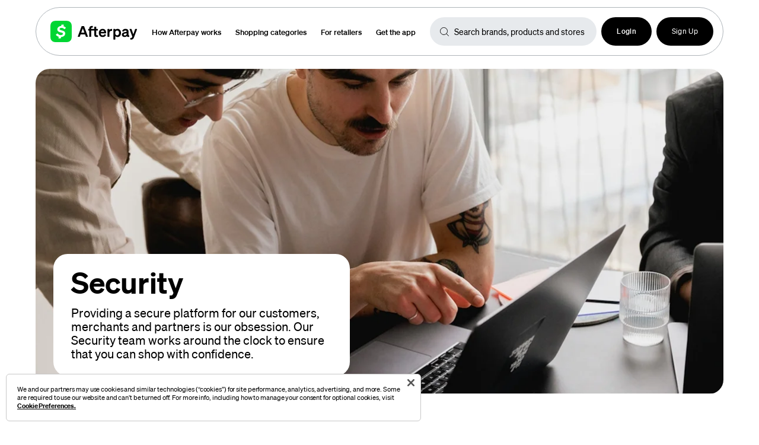

--- FILE ---
content_type: text/html; charset=utf-8
request_url: https://www.afterpay.com/en-US/security
body_size: 19569
content:
<!DOCTYPE html><html lang="en-US"><head><title>Afterpay Security</title><meta charSet="utf-8"/><meta http-equiv="Content-Security-Policy" content="script-src &#x27;self&#x27; &#x27;unsafe-eval&#x27; &#x27;unsafe-inline&#x27; *.afterpay.com *.clearpay.co.uk *.clearpay.com *.googleapis.com public.fbot.me static.fbot.me campaign.fbot.me lcx-embed.bambuser.com www.googletagmanager.com *.onetrust.com *.cookielaw.org *.bizible.com hbiq.net cdn.branch.io sc-static.net snap.licdn.com connect.facebook.net *.linkedin.com *.facebook.com munchkin.marketo.net www.googleadservices.com cdn.dashhudson.com djnf6e5yyirys.cloudfront.net cdn.builder.io t.contentsquare.net www.google-analytics.com googleads.g.doubleclick.net app.link v5tufwer.micpn.com pi.pardot.com tag.clearbitscripts.com/v1/pk_ba428737ee82fd942f13030da0c2629b/tags.js tag.rmp.rakuten.com metadata-static-files.sfo2.cdn.digitaloceanspaces.com/pixel/lp.js x.clearbitjs.com/v2/pk_ba428737ee82fd942f13030da0c2629b/tracking.min.js x.clearbitjs.com/v2/pk_ba428737ee82fd942f13030da0c2629b/destinations.min.js analytics.tiktok.com afterpay-business-site.vercel.app afterpay-consumer-content-hub.vercel.app cdn.amplitude.com *.adsrvr.org *.pinimg.com *.snapchat.com j.6sc.co tag.demandbase.com www.workwithsquare.com player.vimeo.com widget.trustpilot.com embed.typeform.com websdk.appsflyer.com; img-src * data:; object-src &#x27;none&#x27;; base-uri &#x27;none&#x27;;"/><meta name="viewport" content="initial-scale=1.0, width=device-width"/><meta name="description" content="Afterpay is fully integrated with all your favorite stores. Shop as usual, then choose Afterpay as your payment method at checkout. First-time customers complete a quick registration, returning customers simply log in."/><meta name="google-site-verification" content="ZJMu9MsvjHJwPn0kcq31cioCrPxAw0HHWqWOqXpq1-Y"/><meta property="og:title" content="Afterpay Security"/><link rel="alternate" hrefLang="en-US" href="https://www.afterpay.com/en-US/security"/><meta name="next-head-count" content="8"/><link data-next-font="" rel="preconnect" href="/" crossorigin="anonymous"/><link rel="preload" href="/_next/static/css/2ebd5bb1442bc6c9.css" as="style"/><link rel="stylesheet" href="/_next/static/css/2ebd5bb1442bc6c9.css" data-n-g=""/><link rel="preload" href="/_next/static/css/95a9ddf0e9b50b97.css" as="style"/><link rel="stylesheet" href="/_next/static/css/95a9ddf0e9b50b97.css" data-n-p=""/><link rel="preload" href="/_next/static/css/df33e492666c520e.css" as="style"/><link rel="stylesheet" href="/_next/static/css/df33e492666c520e.css" data-n-p=""/><noscript data-n-css=""></noscript><script defer="" nomodule="" src="/_next/static/chunks/polyfills-42372ed130431b0a.js"></script><script src="https://cdn.cookielaw.org/scripttemplates/otSDKStub.js" type="text/javascript" charSet="UTF-8" data-domain-script="019a1269-f556-7db1-a14b-02cd5ce3b3ee" defer="" data-nscript="beforeInteractive"></script><script src="https://cdn.cookielaw.org/consent/019a1269-f556-7db1-a14b-02cd5ce3b3ee/OtAutoBlock.js" type="text/javascript" defer="" data-nscript="beforeInteractive"></script><script src="/_next/static/chunks/webpack-c5b7c6524a8d566b.js" defer=""></script><script src="/_next/static/chunks/framework-ce6d72b781397883.js" defer=""></script><script src="/_next/static/chunks/main-5f92da7e1a18e10d.js" defer=""></script><script src="/_next/static/chunks/pages/_app-b84b5319669b5bf1.js" defer=""></script><script src="/_next/static/chunks/29107295-df43163515f334f5.js" defer=""></script><script src="/_next/static/chunks/811037bb-5e5b246eac87fdfa.js" defer=""></script><script src="/_next/static/chunks/f666cd34-ddae825ccba08cdb.js" defer=""></script><script src="/_next/static/chunks/5c0b189e-49a8307b3b3af9c3.js" defer=""></script><script src="/_next/static/chunks/146-04764599aad4bde5.js" defer=""></script><script src="/_next/static/chunks/298-8cc47f723b5eb482.js" defer=""></script><script src="/_next/static/chunks/29-f71841ce28ce3baf.js" defer=""></script><script src="/_next/static/chunks/397-f12b97464e7d94c7.js" defer=""></script><script src="/_next/static/chunks/340-fbc39afb2ab6da88.js" defer=""></script><script src="/_next/static/chunks/332-bb0555b23cf29c31.js" defer=""></script><script src="/_next/static/chunks/pages/%5B%5B...slug%5D%5D-298e11d1737cf6e1.js" defer=""></script><script src="/_next/static/MVvS7MND2ZVpROk747xA_/_buildManifest.js" defer=""></script><script src="/_next/static/MVvS7MND2ZVpROk747xA_/_ssgManifest.js" defer=""></script></head><body><div id="__next"><div class="layout_arcade__7naEV layout_defaultLayout__8g8Ac arcade"><div class="messageBanner_messageBannersContainerShadow__Vvpuy"></div><div class="messageBanner_messageBannersContainer__CEuZ8"></div><div data-testid="global-header" class="navigation_navWrapper__vFnGx"><div class="navigation_navArcadeBorder__5sCmh"><div class="navigation_navContainer__kvW08"><div class="navigation_logoContainer__Z6mao navigation_arcade-desktop-nav__jLoOA"><a class="navigation_logo____JIT" href="/en-US"></a><div class="navigation_navigationLinksContainer__x43M0"><div><a tabindex="0" role="button" class="undefined buttons_small__C_CFb buttons_fontWeightLight__ToA1e buttons_arcade__gxbM1" href="/en-US">How Afterpay works</a></div><div><a tabindex="0" role="button" class="undefined buttons_small__C_CFb buttons_fontWeightLight__ToA1e buttons_arcade__gxbM1" href="/en-US">All Categories</a></div><div><a tabindex="0" role="button" class="undefined buttons_small__C_CFb buttons_fontWeightLight__ToA1e buttons_arcade__gxbM1" href="/en-US">For retailers</a></div><div><a tabindex="0" role="button" class="undefined buttons_small__C_CFb buttons_fontWeightLight__ToA1e buttons_arcade__gxbM1" href="/en-US">Get the app</a></div></div></div><div class="navigation_searchInputContainer__pAAjO"><div class="search-bar_searchBarWrapper__UVjmQ search-bar_searchBarArcadeWrapper__XHaSy"><div class="searchInput_inputWrapper__Y6kBM searchInput_inputWrapperSmall__hkIX7"><input class="searchInput_input__hCR2J searchInput_Small__alcPJ" placeholder="Search brands, products and stores" type="text" data-testid="search-input"/></div><ul data-testid="search-suggestions" class="search-bar_searchBarSuggestionWrapper__JtDax"><li class="search-bar_searchBarResultNotFound__xFUJd">No suggestions found</li><div class="search-bar_optionListDivider__h1HeA"></div><div class="search-bar_searchBarSuggestionHeadingArcade__Ybz0E">Categories</div><li class="search-bar_searchBarResultNotFound__xFUJd">No categories found</li></ul></div></div><div class="navigation_authDropdownMenuButtonContainer__odKc9"><div class="navigation_ctaContainer__Q7cBe"><div class="navigation_buttonContainer__Kymyz"><a tabindex="0" role="button" class="buttons_icon__vIiSd undefined buttons_fontWeightLight__ToA1e buttons_arcade__gxbM1" target="_blank" href="/en-US"><svg width="16" height="16" fill="none" xmlns="http://www.w3.org/2000/svg" class="navigation_loginButtonIcon__WpEx8"><path d="M8 0C3.589 0 0 3.589 0 8s3.589 8 8 8 8-3.589 8-8-3.589-8-8-8Zm4.465 12.936c-.442-1.315-1.666-2.27-3.132-2.27H6.667c-1.466 0-2.688.955-3.131 2.27A6.644 6.644 0 0 1 1.333 8 6.674 6.674 0 0 1 8 1.333 6.674 6.674 0 0 1 14.667 8a6.644 6.644 0 0 1-2.202 4.936Z" fill="#fff"></path><path d="M7.999 3.333A2.667 2.667 0 0 0 5.332 6v.667a2.667 2.667 0 0 0 5.333 0V6A2.667 2.667 0 0 0 8 3.333Z" fill="#fff"></path></svg><span class="navigation_loginButtonLabel__rADr_">Login</span></a></div><div class="navigation_buttonContainer__Kymyz"><a tabindex="0" role="button" class="buttons_navigation___wTmR undefined buttons_fontWeightLight__ToA1e buttons_arcade__gxbM1" target="_blank" href="/en-US">Sign Up</a></div></div></div></div><div class="mobileNavigation_mobileNavigationContainerArcade__9aMA_"><div class="mobileNavigation_mobileNavigationBarArcade__nJ18F"><div class="mobileNavigation_mobileNavigationBarLogoArcade__pV5IZ"><a class="navigation_logo____JIT" href="/en-US"></a></div><div class="mobileNavigation_mobileNavigationCloseIconArcade__NuFbF"></div></div><div class="mobileNavigation_mobileNavigationContentArcade__0lXqd"><ul><li class="mobileNavigation_mobileNavigationItem__gHGlV"><a tabindex="0" role="button" class="undefined buttons_fontWeightLight__ToA1e buttons_arcade__gxbM1" href="/en-US">How Afterpay works</a></li><li class="mobileNavigation_mobileNavigationItem__gHGlV"><a tabindex="0" role="button" class="undefined buttons_fontWeightLight__ToA1e buttons_arcade__gxbM1" href="/en-US">All Categories</a></li><li class="mobileNavigation_mobileNavigationItem__gHGlV"><a tabindex="0" role="button" class="undefined buttons_fontWeightLight__ToA1e buttons_arcade__gxbM1" href="/en-US">For retailers</a></li><li class="mobileNavigation_mobileNavigationItem__gHGlV"><a tabindex="0" role="button" class="undefined buttons_fontWeightLight__ToA1e buttons_arcade__gxbM1" href="/en-US">Get the app</a></li></ul></div></div></div></div><main class="layout_hideNavigationMain__t3cDx layout_mainNewNav__63Wt9"><div class="builder-component " data-name="banner" data-source="Rendered by Builder.io"><div class="builder-content" builder-model="banner"><div data-builder-component="banner" class="builder-no-content"></div></div></div><div class="builder-content" builder-content-id="7d2326807eab46c78e3d2b23505d2b86" builder-model="page"><div class="builder-component builder-component-7d2326807eab46c78e3d2b23505d2b86" data-name="page" data-source="Rendered by Builder.io"><div class="builder-content" builder-content-id="7d2326807eab46c78e3d2b23505d2b86" builder-model="page"><div data-builder-component="page" data-builder-content-id="7d2326807eab46c78e3d2b23505d2b86"><style class="builder-custom-styles">@font-face {
  font-family: "CashSans-Semibold";
  src: local("CashSans-Semibold"), url('https://cdn.builder.io/o/assets%2Fb4f4a2d9d03a447491041054df7592d3%2F5de40fca78bf482abc5b8b4649a9e313?alt=media&token=86427bc8-b3f1-452b-add4-7899dd4ae540&apiKey=b4f4a2d9d03a447491041054df7592d3') format('woff2');
  font-display: fallback;
  font-weight: 400;
} @font-face {
  font-family: "CashSans-Regular";
  src: local("CashSans-Regular"), url('https://cdn.builder.io/o/assets%2Fb4f4a2d9d03a447491041054df7592d3%2F450dfcb0c9ef4ce8a3ce64980cca3516?alt=media&token=7af35749-e4cf-4681-adc6-bef4a2b64e42&apiKey=b4f4a2d9d03a447491041054df7592d3') format('woff2');
  font-display: fallback;
  font-weight: 400;
}</style><style data-emotion-css="h47494">.css-h47494{display:-webkit-box;display:-webkit-flex;display:-ms-flexbox;display:flex;-webkit-flex-direction:column;-ms-flex-direction:column;flex-direction:column;-webkit-align-items:stretch;-webkit-box-align:stretch;-ms-flex-align:stretch;align-items:stretch;}</style><div class="builder-blocks css-h47494" builder-type="blocks"><style data-emotion-css="1jh5q51">.css-1jh5q51.builder-block{display:-webkit-box;display:-webkit-flex;display:-ms-flexbox;display:flex;-webkit-flex-direction:column;-ms-flex-direction:column;flex-direction:column;position:relative;-webkit-flex-shrink:0;-ms-flex-negative:0;flex-shrink:0;box-sizing:border-box;height:auto;padding-bottom:30px;margin-bottom:100px;padding-top:312px;padding-left:30px;padding-right:30px;margin-top:24px;}@media only screen and (max-width:991px){.css-1jh5q51.builder-block{padding-left:0px;padding-right:0px;padding-bottom:0px;padding-top:189px;margin-bottom:60px;margin-top:17px;}}</style><div class="builder-block builder-5f24c2a88f4a44fabf021ac829217c83 css-1jh5q51" builder-id="builder-5f24c2a88f4a44fabf021ac829217c83"><style data-emotion-css="1yv7gts">.css-1yv7gts.builder-block{display:-webkit-box;display:-webkit-flex;display:-ms-flexbox;display:flex;-webkit-flex-direction:column;-ms-flex-direction:column;flex-direction:column;position:absolute;-webkit-flex-shrink:0;-ms-flex-negative:0;flex-shrink:0;box-sizing:border-box;border-radius:24px;overflow:hidden;top:0;left:0;width:100%;height:100%;}</style><div class="builder-block builder-db4e77a878584b778614e56494c1a0f9 css-1yv7gts" builder-id="builder-db4e77a878584b778614e56494c1a0f9"><style data-emotion-css="7dk3r7">.css-7dk3r7.builder-block{display:-webkit-box;display:-webkit-flex;display:-ms-flexbox;display:flex;-webkit-flex-direction:column;-ms-flex-direction:column;flex-direction:column;position:relative;-webkit-flex-shrink:0;-ms-flex-negative:0;flex-shrink:0;box-sizing:border-box;width:100%;min-height:20px;min-width:20px;overflow:hidden;height:100%;}</style><div class="builder-block builder-b012ac39f9ec4cc4bd0e9278254c76a7 css-7dk3r7" builder-id="builder-b012ac39f9ec4cc4bd0e9278254c76a7"><picture><source srcSet="https://cdn.builder.io/api/v1/image/assets%2Fb4f4a2d9d03a447491041054df7592d3%2F533e51c65ae64ab08d2909893c3b3679?format=webp&amp;width=100 100w, https://cdn.builder.io/api/v1/image/assets%2Fb4f4a2d9d03a447491041054df7592d3%2F533e51c65ae64ab08d2909893c3b3679?format=webp&amp;width=200 200w, https://cdn.builder.io/api/v1/image/assets%2Fb4f4a2d9d03a447491041054df7592d3%2F533e51c65ae64ab08d2909893c3b3679?format=webp&amp;width=400 400w, https://cdn.builder.io/api/v1/image/assets%2Fb4f4a2d9d03a447491041054df7592d3%2F533e51c65ae64ab08d2909893c3b3679?format=webp&amp;width=800 800w, https://cdn.builder.io/api/v1/image/assets%2Fb4f4a2d9d03a447491041054df7592d3%2F533e51c65ae64ab08d2909893c3b3679?format=webp&amp;width=1200 1200w, https://cdn.builder.io/api/v1/image/assets%2Fb4f4a2d9d03a447491041054df7592d3%2F533e51c65ae64ab08d2909893c3b3679?format=webp&amp;width=1600 1600w, https://cdn.builder.io/api/v1/image/assets%2Fb4f4a2d9d03a447491041054df7592d3%2F533e51c65ae64ab08d2909893c3b3679?format=webp&amp;width=2000 2000w, https://cdn.builder.io/api/v1/image/assets%2Fb4f4a2d9d03a447491041054df7592d3%2F533e51c65ae64ab08d2909893c3b3679?format=webp&amp;width=1320 1320w" type="image/webp"/><style data-emotion-css="12153wi">.css-12153wi{opacity:1;-webkit-transition:opacity 0.2s ease-in-out;transition:opacity 0.2s ease-in-out;object-fit:cover;object-position:center;position:absolute;height:100%;width:100%;left:0;top:0;}</style><img role="presentation" loading="lazy" class="builder-image css-12153wi" src="https://cdn.builder.io/api/v1/image/assets%2Fb4f4a2d9d03a447491041054df7592d3%2F533e51c65ae64ab08d2909893c3b3679?width=1320" srcSet="https://cdn.builder.io/api/v1/image/assets%2Fb4f4a2d9d03a447491041054df7592d3%2F533e51c65ae64ab08d2909893c3b3679?width=100 100w, https://cdn.builder.io/api/v1/image/assets%2Fb4f4a2d9d03a447491041054df7592d3%2F533e51c65ae64ab08d2909893c3b3679?width=200 200w, https://cdn.builder.io/api/v1/image/assets%2Fb4f4a2d9d03a447491041054df7592d3%2F533e51c65ae64ab08d2909893c3b3679?width=400 400w, https://cdn.builder.io/api/v1/image/assets%2Fb4f4a2d9d03a447491041054df7592d3%2F533e51c65ae64ab08d2909893c3b3679?width=800 800w, https://cdn.builder.io/api/v1/image/assets%2Fb4f4a2d9d03a447491041054df7592d3%2F533e51c65ae64ab08d2909893c3b3679?width=1200 1200w, https://cdn.builder.io/api/v1/image/assets%2Fb4f4a2d9d03a447491041054df7592d3%2F533e51c65ae64ab08d2909893c3b3679?width=1600 1600w, https://cdn.builder.io/api/v1/image/assets%2Fb4f4a2d9d03a447491041054df7592d3%2F533e51c65ae64ab08d2909893c3b3679?width=2000 2000w, https://cdn.builder.io/api/v1/image/assets%2Fb4f4a2d9d03a447491041054df7592d3%2F533e51c65ae64ab08d2909893c3b3679?width=1320 1320w" sizes="(max-width: 638px) 98vw,  (max-width: 998px) 91vw, 95vw"/></picture><style data-emotion-css="9rs1uf">.css-9rs1uf{width:100%;padding-top:41.699999999999996%;pointer-events:none;font-size:0;}</style><div class="builder-image-sizer css-9rs1uf"> </div></div></div><style data-emotion-css="8gqb8p">.css-8gqb8p.builder-block{display:-webkit-box;display:-webkit-flex;display:-ms-flexbox;display:flex;-webkit-flex-direction:column;-ms-flex-direction:column;flex-direction:column;position:relative;-webkit-flex-shrink:0;-ms-flex-negative:0;flex-shrink:0;box-sizing:border-box;background-color:rgba(255,255,255,1);padding-left:30px;padding-top:19px;padding-right:12px;padding-bottom:26px;z-index:1;border-radius:24px;max-width:500px;width:100%;}@media only screen and (max-width:991px){.css-8gqb8p.builder-block{position:relative;right:0px;left:0;bottom:unset;border-radius:16px;padding-top:17px;padding-left:24px;padding-right:24px;padding-bottom:24px;max-width:100%;border-style:none;border-width:1px;}}</style><div class="builder-block builder-c66e990632ab421193a08d0b8fae4830 css-8gqb8p" builder-id="builder-c66e990632ab421193a08d0b8fae4830"><style data-emotion-css="1xlb5fe">.css-1xlb5fe.builder-block{position:relative;line-height:57.5px;font-family:CashSans-Semibold,sans-serif;font-size:50px;font-weight:600;}@media only screen and (max-width:991px){.css-1xlb5fe.builder-block{font-size:30px;line-height:34.5px;}}</style><div class="builder-block builder-355c4da2c9af49e19cd6fa932e88a786 builder-has-component css-1xlb5fe" builder-id="builder-355c4da2c9af49e19cd6fa932e88a786"><style data-emotion-css="1qggkls">.css-1qggkls{outline:none;}.css-1qggkls p:first-of-type,.css-1qggkls .builder-paragraph:first-of-type{margin:0;}.css-1qggkls > p,.css-1qggkls .builder-paragraph{color:inherit;line-height:inherit;-webkit-letter-spacing:inherit;-moz-letter-spacing:inherit;-ms-letter-spacing:inherit;letter-spacing:inherit;font-weight:inherit;font-size:inherit;text-align:inherit;font-family:inherit;}</style><span class="builder-text css-1qggkls"><p>Security</p><p></p></span></div><style data-emotion-css="1ucwuwn">.css-1ucwuwn.builder-block{display:-webkit-box;display:-webkit-flex;display:-ms-flexbox;display:flex;-webkit-flex-direction:column;-ms-flex-direction:column;flex-direction:column;position:relative;-webkit-flex-shrink:0;-ms-flex-negative:0;flex-shrink:0;box-sizing:border-box;line-height:23.4px;height:auto;font-family:CashSans-Regular,sans-serif;font-size:18px;margin-top:12px;}@media only screen and (max-width:991px){.css-1ucwuwn.builder-block{margin-top:15px;max-width:100%;}}</style><div class="builder-block builder-a5edfcdbfc4d42179100c88214181c38 builder-has-component css-1ucwuwn" builder-id="builder-a5edfcdbfc4d42179100c88214181c38"><span class="builder-text css-1qggkls"><p style="font-size: 1.125em; text-align: left;">Providing a secure platform for our customers, merchants and partners is our obsession. Our Security team works around the clock to ensure that you&nbsp;can shop with confidence.</p><p></p></span></div></div></div><style data-emotion-css="r54yhb">.css-r54yhb.builder-block{display:-webkit-box;display:-webkit-flex;display:-ms-flexbox;display:flex;-webkit-flex-direction:column;-ms-flex-direction:column;flex-direction:column;position:relative;-webkit-flex-shrink:0;-ms-flex-negative:0;flex-shrink:0;box-sizing:border-box;gap:30px;}@media only screen and (max-width:991px){.css-r54yhb.builder-block{gap:62px;}}</style><div class="builder-block builder-85d5f53a315d478fa33cf6d4c098f668 css-r54yhb" builder-id="builder-85d5f53a315d478fa33cf6d4c098f668"><style data-emotion-css="eb7wpp">.css-eb7wpp.builder-block{display:-webkit-box;display:-webkit-flex;display:-ms-flexbox;display:flex;-webkit-flex-direction:column;-ms-flex-direction:column;flex-direction:column;position:relative;-webkit-flex-shrink:0;-ms-flex-negative:0;flex-shrink:0;box-sizing:border-box;}</style><div class="builder-block builder-b3da685218564b1ab5fae4f3cc137da4 builder-has-component css-eb7wpp" builder-id="builder-b3da685218564b1ab5fae4f3cc137da4"><style data-emotion-css="1q8b8o4">.css-1q8b8o4{display:-webkit-box;display:-webkit-flex;display:-ms-flexbox;display:flex;}@media (max-width:991px){.css-1q8b8o4{-webkit-flex-direction:column-reverse;-ms-flex-direction:column-reverse;flex-direction:column-reverse;-webkit-align-items:stretch;-webkit-box-align:stretch;-ms-flex-align:stretch;align-items:stretch;}}</style><div class="builder-columns css-1q8b8o4"><style data-emotion-css="1lihfuk">.css-1lihfuk{display:-webkit-box;display:-webkit-flex;display:-ms-flexbox;display:flex;-webkit-flex-direction:column;-ms-flex-direction:column;flex-direction:column;-webkit-align-items:stretch;-webkit-box-align:stretch;-ms-flex-align:stretch;align-items:stretch;line-height:normal;width:calc(50% - 10px);margin-left:0;}.css-1lihfuk > .builder-blocks{-webkit-box-flex:1;-webkit-flex-grow:1;-ms-flex-positive:1;flex-grow:1;}@media (max-width:991px){.css-1lihfuk{width:100%;margin-left:0;}}</style><div class="builder-column css-1lihfuk"><div class="builder-blocks builder-blocks-child css-h47494" builder-type="blocks" builder-parent-id="builder-b3da685218564b1ab5fae4f3cc137da4"><style data-emotion-css="ya9zg8">.css-ya9zg8.builder-block{display:-webkit-box;display:-webkit-flex;display:-ms-flexbox;display:flex;-webkit-flex-direction:column;-ms-flex-direction:column;flex-direction:column;position:relative;-webkit-flex-shrink:0;-ms-flex-negative:0;flex-shrink:0;box-sizing:border-box;padding-left:30px;margin-top:auto;margin-bottom:auto;}@media only screen and (max-width:991px){.css-ya9zg8.builder-block{padding-left:0px;margin-top:26px;}}</style><div class="builder-block builder-6c6b392369d74f2f933c80ce5e9c7200 css-ya9zg8" builder-id="builder-6c6b392369d74f2f933c80ce5e9c7200"><style data-emotion-css="1yxn8pn">.css-1yxn8pn.builder-block{font-family:CashSans-Semibold,sans-serif;font-size:60px;margin-right:auto;display:-webkit-box;display:-webkit-flex;display:-ms-flexbox;display:flex;line-height:66px;font-weight:600;}@media only screen and (max-width:991px){.css-1yxn8pn.builder-block{font-size:30px;line-height:33px;}}</style><div class="builder-block builder-64cffdf3a07f44dbb5628a965c639e30 builder-has-component css-1yxn8pn" builder-id="builder-64cffdf3a07f44dbb5628a965c639e30"><span class="builder-text css-1qggkls">For consumers</span></div><style data-emotion-css="19ie60v">.css-19ie60v.builder-block{display:-webkit-box;display:-webkit-flex;display:-ms-flexbox;display:flex;-webkit-flex-direction:column;-ms-flex-direction:column;flex-direction:column;position:relative;-webkit-flex-shrink:0;-ms-flex-negative:0;flex-shrink:0;box-sizing:border-box;line-height:23.4px;height:auto;font-size:18px;margin-top:24px;max-width:590px;}@media only screen and (max-width:991px){.css-19ie60v.builder-block{font-size:18px;line-height:23.94px;margin-top:19px;}}</style><div class="builder-block builder-3a6cacadc53e432c8f0d73dd3c235f55 builder-has-component css-19ie60v" builder-id="builder-3a6cacadc53e432c8f0d73dd3c235f55"><span class="builder-text css-1qggkls"><p style="font-size: 1.125em; text-align: left;">We take your security seriously. If something doesn’t look right with your Afterpay account, please visit our <a href="https://help.afterpay.com/hc/en-us" rel="noopener noreferrer" target="_blank"><u>Help Center</u></a> for info on how to report suspicious transactions, as well as other helpful tips. </p><p></p></span></div></div></div></div><style data-emotion-css="1p8r1bq">.css-1p8r1bq{display:-webkit-box;display:-webkit-flex;display:-ms-flexbox;display:flex;-webkit-flex-direction:column;-ms-flex-direction:column;flex-direction:column;-webkit-align-items:stretch;-webkit-box-align:stretch;-ms-flex-align:stretch;align-items:stretch;line-height:normal;width:calc(50% - 10px);margin-left:20px;}.css-1p8r1bq > .builder-blocks{-webkit-box-flex:1;-webkit-flex-grow:1;-ms-flex-positive:1;flex-grow:1;}@media (max-width:991px){.css-1p8r1bq{width:100%;margin-left:0;}}</style><div class="builder-column css-1p8r1bq"><div class="builder-blocks builder-blocks-child css-h47494" builder-type="blocks" builder-parent-id="builder-b3da685218564b1ab5fae4f3cc137da4"><style data-emotion-css="10byf5r">.css-10byf5r.builder-block{display:-webkit-box;display:-webkit-flex;display:-ms-flexbox;display:flex;-webkit-flex-direction:column;-ms-flex-direction:column;flex-direction:column;position:relative;-webkit-flex-shrink:0;-ms-flex-negative:0;flex-shrink:0;box-sizing:border-box;width:100%;min-height:20px;min-width:20px;overflow:hidden;border-radius:24px;margin-top:auto;margin-bottom:auto;}@media only screen and (max-width:991px){.css-10byf5r.builder-block{max-height:361px;border-radius:16px;}}</style><div class="builder-block builder-5c53f96ef53146c7be7b3a3664ed4514 css-10byf5r" builder-id="builder-5c53f96ef53146c7be7b3a3664ed4514"><picture><source srcSet="https://cdn.builder.io/api/v1/image/assets%2Fb4f4a2d9d03a447491041054df7592d3%2F167c408e946a4cdebe985163c7ef1aa4?format=webp&amp;width=100 100w, https://cdn.builder.io/api/v1/image/assets%2Fb4f4a2d9d03a447491041054df7592d3%2F167c408e946a4cdebe985163c7ef1aa4?format=webp&amp;width=200 200w, https://cdn.builder.io/api/v1/image/assets%2Fb4f4a2d9d03a447491041054df7592d3%2F167c408e946a4cdebe985163c7ef1aa4?format=webp&amp;width=400 400w, https://cdn.builder.io/api/v1/image/assets%2Fb4f4a2d9d03a447491041054df7592d3%2F167c408e946a4cdebe985163c7ef1aa4?format=webp&amp;width=800 800w, https://cdn.builder.io/api/v1/image/assets%2Fb4f4a2d9d03a447491041054df7592d3%2F167c408e946a4cdebe985163c7ef1aa4?format=webp&amp;width=1200 1200w, https://cdn.builder.io/api/v1/image/assets%2Fb4f4a2d9d03a447491041054df7592d3%2F167c408e946a4cdebe985163c7ef1aa4?format=webp&amp;width=1600 1600w, https://cdn.builder.io/api/v1/image/assets%2Fb4f4a2d9d03a447491041054df7592d3%2F167c408e946a4cdebe985163c7ef1aa4?format=webp&amp;width=2000 2000w, https://cdn.builder.io/api/v1/image/assets%2Fb4f4a2d9d03a447491041054df7592d3%2F167c408e946a4cdebe985163c7ef1aa4?format=webp&amp;width=650 650w" type="image/webp"/><img role="presentation" loading="lazy" class="builder-image css-12153wi" src="https://cdn.builder.io/api/v1/image/assets%2Fb4f4a2d9d03a447491041054df7592d3%2F167c408e946a4cdebe985163c7ef1aa4?width=650" srcSet="https://cdn.builder.io/api/v1/image/assets%2Fb4f4a2d9d03a447491041054df7592d3%2F167c408e946a4cdebe985163c7ef1aa4?width=100 100w, https://cdn.builder.io/api/v1/image/assets%2Fb4f4a2d9d03a447491041054df7592d3%2F167c408e946a4cdebe985163c7ef1aa4?width=200 200w, https://cdn.builder.io/api/v1/image/assets%2Fb4f4a2d9d03a447491041054df7592d3%2F167c408e946a4cdebe985163c7ef1aa4?width=400 400w, https://cdn.builder.io/api/v1/image/assets%2Fb4f4a2d9d03a447491041054df7592d3%2F167c408e946a4cdebe985163c7ef1aa4?width=800 800w, https://cdn.builder.io/api/v1/image/assets%2Fb4f4a2d9d03a447491041054df7592d3%2F167c408e946a4cdebe985163c7ef1aa4?width=1200 1200w, https://cdn.builder.io/api/v1/image/assets%2Fb4f4a2d9d03a447491041054df7592d3%2F167c408e946a4cdebe985163c7ef1aa4?width=1600 1600w, https://cdn.builder.io/api/v1/image/assets%2Fb4f4a2d9d03a447491041054df7592d3%2F167c408e946a4cdebe985163c7ef1aa4?width=2000 2000w, https://cdn.builder.io/api/v1/image/assets%2Fb4f4a2d9d03a447491041054df7592d3%2F167c408e946a4cdebe985163c7ef1aa4?width=650 650w" sizes="(max-width: 638px) 98vw,  (max-width: 998px) 45vw, 47vw"/></picture><style data-emotion-css="xer313">.css-xer313{width:100%;padding-top:100.2%;pointer-events:none;font-size:0;}</style><div class="builder-image-sizer css-xer313"> </div></div></div></div></div></div><div class="builder-block builder-e9ab8d67fb6d4655a9f1dfe50cc3496f builder-has-component css-eb7wpp" builder-id="builder-e9ab8d67fb6d4655a9f1dfe50cc3496f"><style data-emotion-css="1fuo4gk">.css-1fuo4gk{display:-webkit-box;display:-webkit-flex;display:-ms-flexbox;display:flex;}@media (max-width:991px){.css-1fuo4gk{-webkit-flex-direction:column;-ms-flex-direction:column;flex-direction:column;-webkit-align-items:stretch;-webkit-box-align:stretch;-ms-flex-align:stretch;align-items:stretch;}}</style><div class="builder-columns css-1fuo4gk"><div class="builder-column css-1lihfuk"><div class="builder-blocks builder-blocks-child css-h47494" builder-type="blocks" builder-parent-id="builder-e9ab8d67fb6d4655a9f1dfe50cc3496f"><div class="builder-block builder-67daf51f7a384ced9285f5a72ebb9ba8 css-10byf5r" builder-id="builder-67daf51f7a384ced9285f5a72ebb9ba8"><picture><source srcSet="https://cdn.builder.io/api/v1/image/assets%2Fb4f4a2d9d03a447491041054df7592d3%2Fa0fd68d14cb34607bae24e71328f59c0?format=webp&amp;width=100 100w, https://cdn.builder.io/api/v1/image/assets%2Fb4f4a2d9d03a447491041054df7592d3%2Fa0fd68d14cb34607bae24e71328f59c0?format=webp&amp;width=200 200w, https://cdn.builder.io/api/v1/image/assets%2Fb4f4a2d9d03a447491041054df7592d3%2Fa0fd68d14cb34607bae24e71328f59c0?format=webp&amp;width=400 400w, https://cdn.builder.io/api/v1/image/assets%2Fb4f4a2d9d03a447491041054df7592d3%2Fa0fd68d14cb34607bae24e71328f59c0?format=webp&amp;width=800 800w, https://cdn.builder.io/api/v1/image/assets%2Fb4f4a2d9d03a447491041054df7592d3%2Fa0fd68d14cb34607bae24e71328f59c0?format=webp&amp;width=1200 1200w, https://cdn.builder.io/api/v1/image/assets%2Fb4f4a2d9d03a447491041054df7592d3%2Fa0fd68d14cb34607bae24e71328f59c0?format=webp&amp;width=1600 1600w, https://cdn.builder.io/api/v1/image/assets%2Fb4f4a2d9d03a447491041054df7592d3%2Fa0fd68d14cb34607bae24e71328f59c0?format=webp&amp;width=2000 2000w, https://cdn.builder.io/api/v1/image/assets%2Fb4f4a2d9d03a447491041054df7592d3%2Fa0fd68d14cb34607bae24e71328f59c0?format=webp&amp;width=650 650w" type="image/webp"/><img role="presentation" loading="lazy" class="builder-image css-12153wi" src="https://cdn.builder.io/api/v1/image/assets%2Fb4f4a2d9d03a447491041054df7592d3%2Fa0fd68d14cb34607bae24e71328f59c0?width=650" srcSet="https://cdn.builder.io/api/v1/image/assets%2Fb4f4a2d9d03a447491041054df7592d3%2Fa0fd68d14cb34607bae24e71328f59c0?width=100 100w, https://cdn.builder.io/api/v1/image/assets%2Fb4f4a2d9d03a447491041054df7592d3%2Fa0fd68d14cb34607bae24e71328f59c0?width=200 200w, https://cdn.builder.io/api/v1/image/assets%2Fb4f4a2d9d03a447491041054df7592d3%2Fa0fd68d14cb34607bae24e71328f59c0?width=400 400w, https://cdn.builder.io/api/v1/image/assets%2Fb4f4a2d9d03a447491041054df7592d3%2Fa0fd68d14cb34607bae24e71328f59c0?width=800 800w, https://cdn.builder.io/api/v1/image/assets%2Fb4f4a2d9d03a447491041054df7592d3%2Fa0fd68d14cb34607bae24e71328f59c0?width=1200 1200w, https://cdn.builder.io/api/v1/image/assets%2Fb4f4a2d9d03a447491041054df7592d3%2Fa0fd68d14cb34607bae24e71328f59c0?width=1600 1600w, https://cdn.builder.io/api/v1/image/assets%2Fb4f4a2d9d03a447491041054df7592d3%2Fa0fd68d14cb34607bae24e71328f59c0?width=2000 2000w, https://cdn.builder.io/api/v1/image/assets%2Fb4f4a2d9d03a447491041054df7592d3%2Fa0fd68d14cb34607bae24e71328f59c0?width=650 650w" sizes="(max-width: 638px) 98vw,  (max-width: 998px) 45vw, 47vw"/></picture><div class="builder-image-sizer css-xer313"> </div></div></div></div><div class="builder-column css-1p8r1bq"><div class="builder-blocks builder-blocks-child css-h47494" builder-type="blocks" builder-parent-id="builder-e9ab8d67fb6d4655a9f1dfe50cc3496f"><div class="builder-block builder-695c61840d3143bc94bf23c9b35e3538 css-ya9zg8" builder-id="builder-695c61840d3143bc94bf23c9b35e3538"><div class="builder-block builder-06feb817d92743cc9feb44f488f19a30 builder-has-component css-1yxn8pn" builder-id="builder-06feb817d92743cc9feb44f488f19a30"><span class="builder-text css-1qggkls">Security Compliance</span></div><div class="builder-block builder-b3c8badbe7e24c628c33407d68e66a80 builder-has-component css-19ie60v" builder-id="builder-b3c8badbe7e24c628c33407d68e66a80"><span class="builder-text css-1qggkls"><p style="font-size: 1.125em; text-align: left;"><strong>Compliance is important! We really care about protecting cardholder data.</strong></p><p style="text-align: left;">&nbsp;</p><p style="text-align: left;"><strong>PCI-DSS Compliance</strong></p><p style="text-align: left;"><br></p><p style="text-align: left;">We are a PCI-DSS Level 1 certified Service Provider organisation.</p><p style="text-align: left;"><br></p><p style="text-align: left;">PCI-DSS is a comprehensive set of requirements created by the Payment Card Industry Security Standards Council to ensure cardholder data security.</p><p style="text-align: left;"><br></p><p style="text-align: left;">By receiving data directly from our customers, we acknowledge that this means the organisation has responsibilities for ensuring the secure handling of customer cardholder data for the Afterpay services.</p><p style="text-align: left;"><br></p><p style="text-align: left;">Afterpay Limited does not receive cardholder data from our merchants. Merchants may have PCI-DSS responsibilities that are independent of the Afterpay Merchant Agreement process. It is the Merchant’s sole responsibility to remain informed of their PCI-DSS obligations and compliance status. Afterpay’s Attestation of Compliance (AOC) is available to merchants and partners on request and under a NDA. Afterpay’s Privacy Policy is <a href="https://www.afterpay.com/en-US/privacy-policy" rel="noopener noreferrer" target="_blank">available here</a>.</p><p></p></span></div></div></div></div></div></div><div class="builder-block builder-099e8a948d3e42c0a97d7c20adf102e9 builder-has-component css-eb7wpp" builder-id="builder-099e8a948d3e42c0a97d7c20adf102e9"><div class="builder-columns css-1q8b8o4"><div class="builder-column css-1lihfuk"><div class="builder-blocks builder-blocks-child css-h47494" builder-type="blocks" builder-parent-id="builder-099e8a948d3e42c0a97d7c20adf102e9"><div class="builder-block builder-9c040e0ec6a342579e0c0c8fe94e36fe css-ya9zg8" builder-id="builder-9c040e0ec6a342579e0c0c8fe94e36fe"><div class="builder-block builder-4f29242d42bc496cbb036e62bd5b0333 builder-has-component css-1yxn8pn" builder-id="builder-4f29242d42bc496cbb036e62bd5b0333"><span class="builder-text css-1qggkls">ISO/IEC 27001 compliance</span></div><style data-emotion-css="4664zh">.css-4664zh.builder-block{display:-webkit-box;display:-webkit-flex;display:-ms-flexbox;display:flex;-webkit-flex-direction:column;-ms-flex-direction:column;flex-direction:column;position:relative;-webkit-flex-shrink:0;-ms-flex-negative:0;flex-shrink:0;box-sizing:border-box;line-height:31.2px;height:auto;font-size:24px;margin-top:24px;max-width:590px;}@media only screen and (max-width:991px){.css-4664zh.builder-block{font-size:18px;line-height:23.94px;margin-top:19px;}}</style><div class="builder-block builder-a13c6fd20f4143b0b849bf06cb12a5f7 builder-has-component css-4664zh" builder-id="builder-a13c6fd20f4143b0b849bf06cb12a5f7"><span class="builder-text css-1qggkls"><p style="font-size: 1.125em; text-align: left;">Afterpay Limited is an ISO/IEC 27001 certified organisation.</p><p style="text-align: left;"><br></p><p style="text-align: left;">ISO/IEC 27001 is an international standard that requires organisations to establish, implement, maintain and continually improve an information security management system.</p><p></p></span></div></div></div></div><div class="builder-column css-1p8r1bq"><div class="builder-blocks builder-blocks-child css-h47494" builder-type="blocks" builder-parent-id="builder-099e8a948d3e42c0a97d7c20adf102e9"><div class="builder-block builder-46eaa690fb924a41871b14df5918ed5b css-10byf5r" builder-id="builder-46eaa690fb924a41871b14df5918ed5b"><picture><source srcSet="https://cdn.builder.io/api/v1/image/assets%2Fb4f4a2d9d03a447491041054df7592d3%2F6bd03b365cc64b018819cc9508650d6e?format=webp&amp;width=100 100w, https://cdn.builder.io/api/v1/image/assets%2Fb4f4a2d9d03a447491041054df7592d3%2F6bd03b365cc64b018819cc9508650d6e?format=webp&amp;width=200 200w, https://cdn.builder.io/api/v1/image/assets%2Fb4f4a2d9d03a447491041054df7592d3%2F6bd03b365cc64b018819cc9508650d6e?format=webp&amp;width=400 400w, https://cdn.builder.io/api/v1/image/assets%2Fb4f4a2d9d03a447491041054df7592d3%2F6bd03b365cc64b018819cc9508650d6e?format=webp&amp;width=800 800w, https://cdn.builder.io/api/v1/image/assets%2Fb4f4a2d9d03a447491041054df7592d3%2F6bd03b365cc64b018819cc9508650d6e?format=webp&amp;width=1200 1200w, https://cdn.builder.io/api/v1/image/assets%2Fb4f4a2d9d03a447491041054df7592d3%2F6bd03b365cc64b018819cc9508650d6e?format=webp&amp;width=1600 1600w, https://cdn.builder.io/api/v1/image/assets%2Fb4f4a2d9d03a447491041054df7592d3%2F6bd03b365cc64b018819cc9508650d6e?format=webp&amp;width=2000 2000w, https://cdn.builder.io/api/v1/image/assets%2Fb4f4a2d9d03a447491041054df7592d3%2F6bd03b365cc64b018819cc9508650d6e?format=webp&amp;width=650 650w" type="image/webp"/><img role="presentation" loading="lazy" class="builder-image css-12153wi" src="https://cdn.builder.io/api/v1/image/assets%2Fb4f4a2d9d03a447491041054df7592d3%2F6bd03b365cc64b018819cc9508650d6e?width=650" srcSet="https://cdn.builder.io/api/v1/image/assets%2Fb4f4a2d9d03a447491041054df7592d3%2F6bd03b365cc64b018819cc9508650d6e?width=100 100w, https://cdn.builder.io/api/v1/image/assets%2Fb4f4a2d9d03a447491041054df7592d3%2F6bd03b365cc64b018819cc9508650d6e?width=200 200w, https://cdn.builder.io/api/v1/image/assets%2Fb4f4a2d9d03a447491041054df7592d3%2F6bd03b365cc64b018819cc9508650d6e?width=400 400w, https://cdn.builder.io/api/v1/image/assets%2Fb4f4a2d9d03a447491041054df7592d3%2F6bd03b365cc64b018819cc9508650d6e?width=800 800w, https://cdn.builder.io/api/v1/image/assets%2Fb4f4a2d9d03a447491041054df7592d3%2F6bd03b365cc64b018819cc9508650d6e?width=1200 1200w, https://cdn.builder.io/api/v1/image/assets%2Fb4f4a2d9d03a447491041054df7592d3%2F6bd03b365cc64b018819cc9508650d6e?width=1600 1600w, https://cdn.builder.io/api/v1/image/assets%2Fb4f4a2d9d03a447491041054df7592d3%2F6bd03b365cc64b018819cc9508650d6e?width=2000 2000w, https://cdn.builder.io/api/v1/image/assets%2Fb4f4a2d9d03a447491041054df7592d3%2F6bd03b365cc64b018819cc9508650d6e?width=650 650w" sizes="(max-width: 638px) 98vw,  (max-width: 998px) 45vw, 47vw"/></picture><div class="builder-image-sizer css-xer313"> </div></div></div></div></div></div><div class="builder-block builder-0cee8ea52566428c9475bfc187985fd9 builder-has-component css-eb7wpp" builder-id="builder-0cee8ea52566428c9475bfc187985fd9"><div class="builder-columns css-1fuo4gk"><div class="builder-column css-1lihfuk"><div class="builder-blocks builder-blocks-child css-h47494" builder-type="blocks" builder-parent-id="builder-0cee8ea52566428c9475bfc187985fd9"><div class="builder-block builder-6a7a120d238242c2ab8d6d92ab8ba547 css-10byf5r" builder-id="builder-6a7a120d238242c2ab8d6d92ab8ba547"><picture><source srcSet="https://cdn.builder.io/api/v1/image/assets%2Fb4f4a2d9d03a447491041054df7592d3%2F805b4b7831cc4f3a8b1d566d5bf52b1e?format=webp&amp;width=100 100w, https://cdn.builder.io/api/v1/image/assets%2Fb4f4a2d9d03a447491041054df7592d3%2F805b4b7831cc4f3a8b1d566d5bf52b1e?format=webp&amp;width=200 200w, https://cdn.builder.io/api/v1/image/assets%2Fb4f4a2d9d03a447491041054df7592d3%2F805b4b7831cc4f3a8b1d566d5bf52b1e?format=webp&amp;width=400 400w, https://cdn.builder.io/api/v1/image/assets%2Fb4f4a2d9d03a447491041054df7592d3%2F805b4b7831cc4f3a8b1d566d5bf52b1e?format=webp&amp;width=800 800w, https://cdn.builder.io/api/v1/image/assets%2Fb4f4a2d9d03a447491041054df7592d3%2F805b4b7831cc4f3a8b1d566d5bf52b1e?format=webp&amp;width=1200 1200w, https://cdn.builder.io/api/v1/image/assets%2Fb4f4a2d9d03a447491041054df7592d3%2F805b4b7831cc4f3a8b1d566d5bf52b1e?format=webp&amp;width=1600 1600w, https://cdn.builder.io/api/v1/image/assets%2Fb4f4a2d9d03a447491041054df7592d3%2F805b4b7831cc4f3a8b1d566d5bf52b1e?format=webp&amp;width=2000 2000w, https://cdn.builder.io/api/v1/image/assets%2Fb4f4a2d9d03a447491041054df7592d3%2F805b4b7831cc4f3a8b1d566d5bf52b1e?format=webp&amp;width=650 650w" type="image/webp"/><img role="presentation" loading="lazy" class="builder-image css-12153wi" src="https://cdn.builder.io/api/v1/image/assets%2Fb4f4a2d9d03a447491041054df7592d3%2F805b4b7831cc4f3a8b1d566d5bf52b1e?width=650" srcSet="https://cdn.builder.io/api/v1/image/assets%2Fb4f4a2d9d03a447491041054df7592d3%2F805b4b7831cc4f3a8b1d566d5bf52b1e?width=100 100w, https://cdn.builder.io/api/v1/image/assets%2Fb4f4a2d9d03a447491041054df7592d3%2F805b4b7831cc4f3a8b1d566d5bf52b1e?width=200 200w, https://cdn.builder.io/api/v1/image/assets%2Fb4f4a2d9d03a447491041054df7592d3%2F805b4b7831cc4f3a8b1d566d5bf52b1e?width=400 400w, https://cdn.builder.io/api/v1/image/assets%2Fb4f4a2d9d03a447491041054df7592d3%2F805b4b7831cc4f3a8b1d566d5bf52b1e?width=800 800w, https://cdn.builder.io/api/v1/image/assets%2Fb4f4a2d9d03a447491041054df7592d3%2F805b4b7831cc4f3a8b1d566d5bf52b1e?width=1200 1200w, https://cdn.builder.io/api/v1/image/assets%2Fb4f4a2d9d03a447491041054df7592d3%2F805b4b7831cc4f3a8b1d566d5bf52b1e?width=1600 1600w, https://cdn.builder.io/api/v1/image/assets%2Fb4f4a2d9d03a447491041054df7592d3%2F805b4b7831cc4f3a8b1d566d5bf52b1e?width=2000 2000w, https://cdn.builder.io/api/v1/image/assets%2Fb4f4a2d9d03a447491041054df7592d3%2F805b4b7831cc4f3a8b1d566d5bf52b1e?width=650 650w" sizes="(max-width: 638px) 98vw,  (max-width: 998px) 45vw, 47vw"/></picture><div class="builder-image-sizer css-xer313"> </div></div></div></div><div class="builder-column css-1p8r1bq"><div class="builder-blocks builder-blocks-child css-h47494" builder-type="blocks" builder-parent-id="builder-0cee8ea52566428c9475bfc187985fd9"><div class="builder-block builder-3e13ff3e4277432485225f38261fadbd css-ya9zg8" builder-id="builder-3e13ff3e4277432485225f38261fadbd"><div class="builder-block builder-8b834d3363bf4bc987e418d86e9eef4e builder-has-component css-1yxn8pn" builder-id="builder-8b834d3363bf4bc987e418d86e9eef4e"><span class="builder-text css-1qggkls"><p style="font-size: 1.125em; text-align: left;">Spotted a security vulnerability?</p><p></p></span></div><div class="builder-block builder-dd3d2df9a572455b91d674d6a61aebfd builder-has-component css-4664zh" builder-id="builder-dd3d2df9a572455b91d674d6a61aebfd"><span class="builder-text css-1qggkls"><p>Report it on <a href="https://bugcrowd.com/afterpay" rel="noopener noreferrer" target="_blank" style="color: #4A90E2">Bugcrowd</a></p></span></div></div></div></div></div></div></div><style data-emotion-css="1n465md">.css-1n465md.builder-block{height:0;width:0;display:block;opacity:0;overflow:hidden;pointer-events:none;}</style><img src="https://cdn.builder.io/api/v1/pixel?apiKey=b4f4a2d9d03a447491041054df7592d3" aria-hidden="true" alt="" role="presentation" width="0" height="0" class="builder-block builder-pixel-en06pkotxh css-1n465md" builder-id="builder-pixel-en06pkotxh"/></div></div></div></div></div></main><div data-testid="global-footer" class="footer_footer__3kcQj footer_footerArcade__sgLDm"><div class="grid_responsiveGrid__cMwog grid_fullWidth__8SWRj grid_fullHeight__jToPy grid_autoFill__JyKwX"><div class="footer_languageLabelMobile__KGMoo"><div class="language_container__Xkjan"><div class="language_globeIcon__eLf9R"></div><div class="language_label__8HZ9z">United States</div></div></div><div class="footer_col__OVTlC"><div class="footer_colHeader__ahAaK">Afterpay</div><ul><li><a href="https://portal.afterpay.com/us/login-email?next=%252F%253Futm_source%253DAfterpay%2526utm_medium%253Dlink%2526utm_campaign%253DAfterpay%252520Login%2526utm_content%253DFooterNavDirect">Account login</a></li></ul></div><div class="footer_col__OVTlC"><div class="footer_colHeader__ahAaK">Support</div><ul><li><a href="https://www.afterpay.com/en-US/stores/retailer-pages">Retailer pages</a></li><li><a href="https://help.afterpay.com/hc/en-us">Help</a></li><li><a href="https://www.afterpay.com/en-US/stores">Guide</a></li><li><a href="https://www.afterpay.com/en-US/for-retailers/access">Afterpay Access</a></li><li><a href="https://www.afterpay.com/en-US/retailer-resources">Retailer resources</a></li></ul></div><div class="footer_col__OVTlC"><div class="footer_colHeader__ahAaK">Connect</div><ul><li><a href="https://www.facebook.com/Afterpay-US-2099690856933495/">Facebook</a></li><li><a href="https://twitter.com/afterpayusa">Twitter</a></li><li><a href="https://www.instagram.com/afterpayusa/?hl=en">Instagram</a></li></ul></div><div class="footer_col__OVTlC"><div class="footer_colHeader__ahAaK">Afterpay app</div><ul><li><a href="https://play.google.com/store/apps/developer?id=Afterpay&amp;hl=en">Google Play</a></li><li><a href="https://apps.apple.com/us/app/afterpay-buy-now-pay-later/id1401019110">Apple App Store</a></li></ul></div><div class="footer_localeSwitcher__aynB5"><div class="footer_colHeader__ahAaK">Location</div><div class="language-switcher" data-testid="language-switcher"><select class="localeSwitcher_localeSwitcherInput__FAzPf localeSwitcher_arcade__l_b5z"><option value="en-US" selected="">United States</option><option value="en-AU">Australia</option><option value="en-NZ">New Zealand</option><option value="en-GB">United Kingdom</option><option value="en-CA">Canada - English</option><option value="fr-CA">Canada - Français</option></select></div></div></div><div class="grid_responsiveGrid__cMwog grid_fullWidth__8SWRj grid_fullHeight__jToPy grid_autoFill__JyKwX"><ul class="footer_colSmall__1W8qG"><li><a tabindex="0" role="button" class="undefined buttons_overrideFocusBorder__s7Ggh buttons_fontWeightLight__ToA1e buttons_arcade__gxbM1" href="/en-US">How it works</a></li><li><a tabindex="0" role="button" class="undefined buttons_overrideFocusBorder__s7Ggh buttons_fontWeightLight__ToA1e buttons_arcade__gxbM1" href="/en-US">For Retailers</a></li><li><a tabindex="0" role="button" class="undefined buttons_overrideFocusBorder__s7Ggh buttons_fontWeightLight__ToA1e buttons_arcade__gxbM1" href="/en-US">Partner Program</a></li><li><a tabindex="0" role="button" class="undefined buttons_overrideFocusBorder__s7Ggh buttons_fontWeightLight__ToA1e buttons_arcade__gxbM1" href="/en-US">Investors</a></li><li><a tabindex="0" role="button" class="undefined buttons_overrideFocusBorder__s7Ggh buttons_fontWeightLight__ToA1e buttons_arcade__gxbM1" href="/en-US">Media</a></li><li><a tabindex="0" role="button" class="undefined buttons_overrideFocusBorder__s7Ggh buttons_fontWeightLight__ToA1e buttons_arcade__gxbM1" href="/en-US">About us</a></li></ul><ul class="footer_colSmall__1W8qG"><li><a tabindex="0" role="button" class="undefined buttons_overrideFocusBorder__s7Ggh buttons_fontWeightLight__ToA1e buttons_arcade__gxbM1" href="/en-US">Privacy</a></li><li><a tabindex="0" role="button" class="undefined buttons_overrideFocusBorder__s7Ggh buttons_fontWeightLight__ToA1e buttons_arcade__gxbM1" href="/en-US">Terms</a></li><li><a tabindex="0" role="button" class="undefined buttons_overrideFocusBorder__s7Ggh buttons_fontWeightLight__ToA1e buttons_arcade__gxbM1" href="/en-US">Installment Agreement</a></li><li><a tabindex="0" role="button" class="undefined buttons_overrideFocusBorder__s7Ggh buttons_fontWeightLight__ToA1e buttons_arcade__gxbM1" href="/en-US">Installment Payment Authorization</a></li><li><a tabindex="0" role="button" class="undefined buttons_overrideFocusBorder__s7Ggh buttons_fontWeightLight__ToA1e buttons_arcade__gxbM1" href="/en-US">Afterpay Card Account Agreement</a></li><li><a tabindex="0" role="button" class="undefined buttons_overrideFocusBorder__s7Ggh buttons_fontWeightLight__ToA1e buttons_arcade__gxbM1" href="/en-US">Pay Monthly Loan Agreement</a></li><li><a tabindex="0" role="button" class="undefined buttons_overrideFocusBorder__s7Ggh buttons_fontWeightLight__ToA1e buttons_arcade__gxbM1" href="/en-US">Responsible spending</a></li></ul><ul class="footer_colSmall__1W8qG"><li><a tabindex="0" role="button" class="undefined buttons_overrideFocusBorder__s7Ggh buttons_fontWeightLight__ToA1e buttons_arcade__gxbM1" href="/en-US">Mobile app</a></li><li><a tabindex="0" role="button" class="undefined buttons_overrideFocusBorder__s7Ggh buttons_fontWeightLight__ToA1e buttons_arcade__gxbM1" href="/en-US">Contact</a></li><li><a tabindex="0" role="button" class="undefined buttons_overrideFocusBorder__s7Ggh buttons_fontWeightLight__ToA1e buttons_arcade__gxbM1" href="/en-US">Careers</a></li><li><a tabindex="0" role="button" class="undefined buttons_overrideFocusBorder__s7Ggh buttons_fontWeightLight__ToA1e buttons_arcade__gxbM1" href="/en-US">Afterpay API</a></li><li><a tabindex="0" role="button" class="undefined buttons_overrideFocusBorder__s7Ggh buttons_fontWeightLight__ToA1e buttons_arcade__gxbM1" href="/en-US">Security</a></li><li><a tabindex="0" role="button" class="undefined buttons_overrideFocusBorder__s7Ggh buttons_fontWeightLight__ToA1e buttons_arcade__gxbM1" href="/en-US">Licenses</a></li><li style="cursor:pointer;width:max-content"><span class="undefined buttons_overrideFocusBorder__s7Ggh buttons_fontWeightLight__ToA1e buttons_arcade__gxbM1">Your Privacy Choices</span></li></ul><div class="footer_languageLabel___dmQ7"><div class="language_container__Xkjan"><div class="language_globeIcon__eLf9R"></div><div class="language_label__8HZ9z">United States</div></div></div><div class="footer_logo__yinxY"></div><div class="footer_legalText__kg_Gy"><p>Afterpay US Services, LLC, NMLS ID 1870854 NMLS Consumer Access.</p><br/><p>You must be 18 or older, a resident of the U.S. and meet additional eligibility criteria to qualify. Late fees may apply. A finance fee may apply to certain transactions.  Payment amounts shown are estimates and depend on eligibility and exclude taxes and shipping charges, which are added at checkout. For complete terms see <a href="https://www.afterpay.com/en-US/installment-agreement">Afterpay terms</a>. Pay in 4 loans without a finance fee to California residents are made or arranged pursuant to a California Finance Lenders Law license.</p><br/><p>*Loans with a finance fee are underwritten and issued by First Electronic Bank.  For example, if your loan has a finance fee, your annual percentage rate could be 36%. At a loan amount of $110 you could pay a down payment of $27.50 followed by 3 generally biweekly payments of $28.26 at a 36% APR. For complete terms see <a href="https://www.afterpay.com/en-US/afterpay-finance-fee-loan-agreement">AFF loan agreement terms</a>.</p></div><div class="footer_copyright__dTb6i"><p class="footer_copyrightText__NZRJQ">© 2025 Afterpay</p></div></div></div></div></div><script id="__NEXT_DATA__" type="application/json">{"props":{"pageProps":{"userCountry":"US","builderTargetUrlPath":"/security","locale":"en-US","builderContent":{"folders":[],"createdDate":1650054173419,"id":"7d2326807eab46c78e3d2b23505d2b86","name":"Afterpay Security US","modelId":"5bee642e6e9944628f6d787586927dbc","published":"published","meta":{"hasLinks":false,"winningTest":null,"lastPreviewUrl":"https://www.afterpay.com/en-US/builder-preview/security?builder.space=b4f4a2d9d03a447491041054df7592d3\u0026builder.user.permissions=read%2Ccreate%2Cpublish%2CeditCode%2CeditDesigns%2CeditLayouts%2CeditLayers%2CeditContentPriority\u0026builder.user.role.name=Developer\u0026builder.user.role.id=developer\u0026builder.cachebust=true\u0026builder.preview=page\u0026builder.noCache=true\u0026builder.allowTextEdit=true\u0026__builder_editing__=true\u0026builder.overrides.page=7d2326807eab46c78e3d2b23505d2b86\u0026builder.overrides.7d2326807eab46c78e3d2b23505d2b86=7d2326807eab46c78e3d2b23505d2b86\u0026builder.overrides.page:/en-US/builder-preview/security=7d2326807eab46c78e3d2b23505d2b86\u0026builder.options.locale=Default","originalContentId":"cc289e26d0aa4c18b2bb1b190dc2552f","kind":"page"},"query":[{"@type":"@builder.io/core:Query","property":"urlPath","operator":"is","value":"/security"},{"@type":"@builder.io/core:Query","property":"locale","operator":"is","value":["en-US"]}],"data":{"inputs":[],"customFonts":[{"fileUrl":"https://cdn.builder.io/o/assets%2Fb4f4a2d9d03a447491041054df7592d3%2F5de40fca78bf482abc5b8b4649a9e313?alt=media\u0026token=86427bc8-b3f1-452b-add4-7899dd4ae540\u0026apiKey=b4f4a2d9d03a447491041054df7592d3","isUserFont":true,"category":"sans-serif","family":"CashSans-Semibold"},{"category":"sans-serif","fileUrl":"https://cdn.builder.io/o/assets%2Fb4f4a2d9d03a447491041054df7592d3%2F450dfcb0c9ef4ce8a3ce64980cca3516?alt=media\u0026token=7af35749-e4cf-4681-adc6-bef4a2b64e42\u0026apiKey=b4f4a2d9d03a447491041054df7592d3","isUserFont":true,"family":"CashSans-Regular"}],"title":"Afterpay Security","blocks":[{"@type":"@builder.io/sdk:Element","@version":2,"layerName":"Hero","id":"builder-5f24c2a88f4a44fabf021ac829217c83","meta":{"previousId":"builder-88c6b1fa0bd84d7a97155c4d5e590304"},"children":[{"@type":"@builder.io/sdk:Element","@version":2,"id":"builder-db4e77a878584b778614e56494c1a0f9","meta":{"previousId":"builder-bc85c23abc0f489a83500563664e0916"},"children":[{"@type":"@builder.io/sdk:Element","@version":2,"id":"builder-b012ac39f9ec4cc4bd0e9278254c76a7","meta":{"previousId":"builder-5bd0767c190a4a91a0f1ce0d4fe29593"},"component":{"name":"Image","options":{"image":"https://cdn.builder.io/api/v1/image/assets%2Fb4f4a2d9d03a447491041054df7592d3%2F533e51c65ae64ab08d2909893c3b3679?width=1320","backgroundSize":"cover","backgroundPosition":"center","lazy":false,"fitContent":true,"aspectRatio":0.417,"lockAspectRatio":false,"height":826,"width":1980,"sizes":"(max-width: 638px) 98vw, (max-width: 998px) 91vw, 95vw"}},"responsiveStyles":{"large":{"display":"flex","flexDirection":"column","position":"relative","flexShrink":"0","boxSizing":"border-box","width":"100%","minHeight":"20px","minWidth":"20px","overflow":"hidden","height":"100%"}}}],"responsiveStyles":{"large":{"display":"flex","flexDirection":"column","position":"absolute","flexShrink":"0","boxSizing":"border-box","borderRadius":"24px","overflow":"hidden","top":"0","left":"0","width":"100%","height":"100%"}}},{"@type":"@builder.io/sdk:Element","@version":2,"id":"builder-c66e990632ab421193a08d0b8fae4830","meta":{"previousId":"builder-93c095dc6cd84fd99424edd613036682"},"children":[{"@type":"@builder.io/sdk:Element","@version":2,"id":"builder-355c4da2c9af49e19cd6fa932e88a786","meta":{"previousId":"builder-d8e98797b0604888a0ea6d2e53bc045d"},"component":{"name":"Text","options":{"text":"\u003cp\u003eSecurity\u003c/p\u003e\u003cp\u003e\u003c/p\u003e"}},"responsiveStyles":{"large":{"position":"relative","lineHeight":"57.5px","fontFamily":"CashSans-Semibold, sans-serif","fontSize":"50px","fontWeight":"600"},"medium":{"fontSize":"30px","lineHeight":"34.5px"}}},{"@type":"@builder.io/sdk:Element","@version":2,"id":"builder-a5edfcdbfc4d42179100c88214181c38","meta":{"previousId":"builder-43f1d60a6d3c4b249e78c624f7f0b77e"},"component":{"name":"Text","options":{"text":"\u003cp style=\"font-size: 1.125em; text-align: left;\"\u003eProviding a secure platform for our customers, merchants and partners is our obsession. Our Security team works around the clock to ensure that you\u0026nbsp;can shop with confidence.\u003c/p\u003e\u003cp\u003e\u003c/p\u003e"}},"responsiveStyles":{"large":{"display":"flex","flexDirection":"column","position":"relative","flexShrink":"0","boxSizing":"border-box","lineHeight":"23.4px","height":"auto","fontFamily":"CashSans-Regular, sans-serif","fontSize":"18px","marginTop":"12px"},"medium":{"marginTop":"15px","maxWidth":"100%"}}}],"responsiveStyles":{"large":{"display":"flex","flexDirection":"column","position":"relative","flexShrink":"0","boxSizing":"border-box","backgroundColor":"rgba(255, 255, 255, 1)","paddingLeft":"30px","paddingTop":"19px","paddingRight":"12px","paddingBottom":"26px","zIndex":"1","borderRadius":"24px","maxWidth":"500px","width":"100%"},"medium":{"position":"relative","right":"0px","left":"0","bottom":"unset","borderRadius":"16px","paddingTop":"17px","paddingLeft":"24px","paddingRight":"24px","paddingBottom":"24px","maxWidth":"100%","borderStyle":"none","borderWidth":"1px"}}}],"responsiveStyles":{"large":{"display":"flex","flexDirection":"column","position":"relative","flexShrink":"0","boxSizing":"border-box","height":"auto","paddingBottom":"30px","marginBottom":"100px","paddingTop":"312px","paddingLeft":"30px","paddingRight":"30px","marginTop":"24px"},"medium":{"paddingLeft":"0px","paddingRight":"0px","paddingBottom":"0px","paddingTop":"189px","marginBottom":"60px","marginTop":"17px"}}},{"@type":"@builder.io/sdk:Element","@version":2,"id":"builder-85d5f53a315d478fa33cf6d4c098f668","meta":{"previousId":"builder-58c34989bcf949ea96212e388ffa236c"},"children":[{"@type":"@builder.io/sdk:Element","@version":2,"id":"builder-b3da685218564b1ab5fae4f3cc137da4","meta":{"previousId":"builder-4a762cd550f44003b1b5ac5183f5980c"},"component":{"name":"Columns","options":{"columns":[{"blocks":[{"@type":"@builder.io/sdk:Element","@version":2,"id":"builder-6c6b392369d74f2f933c80ce5e9c7200","children":[{"@type":"@builder.io/sdk:Element","@version":2,"id":"builder-64cffdf3a07f44dbb5628a965c639e30","meta":{"previousId":"builder-884fecd63c8a420199093f13734c069e"},"component":{"name":"Text","options":{"text":"For consumers","content":"\u003cp\u003eGet started with the app.\u003c/p\u003e"}},"responsiveStyles":{"large":{"fontFamily":"CashSans-Semibold, sans-serif","fontSize":"60px","marginRight":"auto","display":"flex","lineHeight":"66px","fontWeight":"600"},"medium":{"fontSize":"30px","lineHeight":"33px"}}},{"@type":"@builder.io/sdk:Element","@version":2,"id":"builder-3a6cacadc53e432c8f0d73dd3c235f55","component":{"name":"Text","options":{"text":"\u003cp style=\"font-size: 1.125em; text-align: left;\"\u003eWe take your security seriously. If something doesn’t look right with your Afterpay account, please visit our \u003ca href=\"https://help.afterpay.com/hc/en-us\" rel=\"noopener noreferrer\" target=\"_blank\"\u003e\u003cu\u003eHelp Center\u003c/u\u003e\u003c/a\u003e for info on how to report suspicious transactions, as well as other helpful tips. \u003c/p\u003e\u003cp\u003e\u003c/p\u003e"}},"responsiveStyles":{"large":{"display":"flex","flexDirection":"column","position":"relative","flexShrink":"0","boxSizing":"border-box","lineHeight":"23.4px","height":"auto","fontSize":"18px","marginTop":"24px","maxWidth":"590px"},"medium":{"fontSize":"18px","lineHeight":"23.94px","marginTop":"19px"}}}],"responsiveStyles":{"large":{"display":"flex","flexDirection":"column","position":"relative","flexShrink":"0","boxSizing":"border-box","paddingLeft":"30px","marginTop":"auto","marginBottom":"auto"},"medium":{"paddingLeft":"0px","marginTop":"26px"}}}]},{"blocks":[{"@type":"@builder.io/sdk:Element","@version":2,"id":"builder-5c53f96ef53146c7be7b3a3664ed4514","component":{"name":"Image","options":{"image":"https://cdn.builder.io/api/v1/image/assets%2Fb4f4a2d9d03a447491041054df7592d3%2F167c408e946a4cdebe985163c7ef1aa4?width=650","backgroundSize":"cover","backgroundPosition":"center","lazy":false,"fitContent":true,"aspectRatio":1.002,"lockAspectRatio":false,"sizes":"(max-width: 638px) 98vw, (max-width: 998px) 45vw, 47vw","height":651,"width":650}},"responsiveStyles":{"large":{"display":"flex","flexDirection":"column","position":"relative","flexShrink":"0","boxSizing":"border-box","width":"100%","minHeight":"20px","minWidth":"20px","overflow":"hidden","borderRadius":"24px","marginTop":"auto","marginBottom":"auto"},"medium":{"maxHeight":"361px","borderRadius":"16px"}}}]}],"space":20,"stackColumnsAt":"tablet","reverseColumnsWhenStacked":true}},"responsiveStyles":{"large":{"display":"flex","flexDirection":"column","position":"relative","flexShrink":"0","boxSizing":"border-box"}}},{"@type":"@builder.io/sdk:Element","@version":2,"id":"builder-e9ab8d67fb6d4655a9f1dfe50cc3496f","meta":{"previousId":"builder-9a2fbdba1a03444d9da898bb867d177f"},"component":{"name":"Columns","options":{"columns":[{"blocks":[{"@type":"@builder.io/sdk:Element","@version":2,"id":"builder-67daf51f7a384ced9285f5a72ebb9ba8","component":{"name":"Image","options":{"image":"https://cdn.builder.io/api/v1/image/assets%2Fb4f4a2d9d03a447491041054df7592d3%2Fa0fd68d14cb34607bae24e71328f59c0?width=650","backgroundSize":"cover","backgroundPosition":"center","lazy":false,"fitContent":true,"aspectRatio":1.002,"lockAspectRatio":false,"sizes":"(max-width: 638px) 98vw, (max-width: 998px) 45vw, 47vw","height":651,"width":650}},"responsiveStyles":{"large":{"display":"flex","flexDirection":"column","position":"relative","flexShrink":"0","boxSizing":"border-box","width":"100%","minHeight":"20px","minWidth":"20px","overflow":"hidden","borderRadius":"24px","marginTop":"auto","marginBottom":"auto"},"medium":{"maxHeight":"361px","borderRadius":"16px"}}}]},{"blocks":[{"@type":"@builder.io/sdk:Element","@version":2,"id":"builder-695c61840d3143bc94bf23c9b35e3538","children":[{"@type":"@builder.io/sdk:Element","@version":2,"id":"builder-06feb817d92743cc9feb44f488f19a30","meta":{"previousId":"builder-884fecd63c8a420199093f13734c069e"},"component":{"name":"Text","options":{"text":"Security Compliance","content":"\u003cp\u003eGet started with the app.\u003c/p\u003e"}},"responsiveStyles":{"large":{"fontFamily":"CashSans-Semibold, sans-serif","fontSize":"60px","marginRight":"auto","display":"flex","lineHeight":"66px","fontWeight":"600"},"medium":{"fontSize":"30px","lineHeight":"33px"}}},{"@type":"@builder.io/sdk:Element","@version":2,"id":"builder-b3c8badbe7e24c628c33407d68e66a80","component":{"name":"Text","options":{"text":"\u003cp style=\"font-size: 1.125em; text-align: left;\"\u003e\u003cstrong\u003eCompliance is important! We really care about protecting cardholder data.\u003c/strong\u003e\u003c/p\u003e\u003cp style=\"text-align: left;\"\u003e\u0026nbsp;\u003c/p\u003e\u003cp style=\"text-align: left;\"\u003e\u003cstrong\u003ePCI-DSS Compliance\u003c/strong\u003e\u003c/p\u003e\u003cp style=\"text-align: left;\"\u003e\u003cbr\u003e\u003c/p\u003e\u003cp style=\"text-align: left;\"\u003eWe are a PCI-DSS Level 1 certified Service Provider organisation.\u003c/p\u003e\u003cp style=\"text-align: left;\"\u003e\u003cbr\u003e\u003c/p\u003e\u003cp style=\"text-align: left;\"\u003ePCI-DSS is a comprehensive set of requirements created by the Payment Card Industry Security Standards Council to ensure cardholder data security.\u003c/p\u003e\u003cp style=\"text-align: left;\"\u003e\u003cbr\u003e\u003c/p\u003e\u003cp style=\"text-align: left;\"\u003eBy receiving data directly from our customers, we acknowledge that this means the organisation has responsibilities for ensuring the secure handling of customer cardholder data for the Afterpay services.\u003c/p\u003e\u003cp style=\"text-align: left;\"\u003e\u003cbr\u003e\u003c/p\u003e\u003cp style=\"text-align: left;\"\u003eAfterpay Limited does not receive cardholder data from our merchants. Merchants may have PCI-DSS responsibilities that are independent of the Afterpay Merchant Agreement process. It is the Merchant’s sole responsibility to remain informed of their PCI-DSS obligations and compliance status. Afterpay’s Attestation of Compliance (AOC) is available to merchants and partners on request and under a NDA. Afterpay’s Privacy Policy is \u003ca href=\"https://www.afterpay.com/en-US/privacy-policy\" rel=\"noopener noreferrer\" target=\"_blank\"\u003eavailable here\u003c/a\u003e.\u003c/p\u003e\u003cp\u003e\u003c/p\u003e"}},"responsiveStyles":{"large":{"display":"flex","flexDirection":"column","position":"relative","flexShrink":"0","boxSizing":"border-box","lineHeight":"23.4px","height":"auto","fontSize":"18px","marginTop":"24px","maxWidth":"590px"},"medium":{"fontSize":"18px","lineHeight":"23.94px","marginTop":"19px"}}}],"responsiveStyles":{"large":{"display":"flex","flexDirection":"column","position":"relative","flexShrink":"0","boxSizing":"border-box","paddingLeft":"30px","marginTop":"auto","marginBottom":"auto"},"medium":{"paddingLeft":"0px","marginTop":"26px"}}}]}],"space":20,"stackColumnsAt":"tablet","reverseColumnsWhenStacked":false}},"responsiveStyles":{"large":{"display":"flex","flexDirection":"column","position":"relative","flexShrink":"0","boxSizing":"border-box"}}},{"@type":"@builder.io/sdk:Element","@version":2,"id":"builder-099e8a948d3e42c0a97d7c20adf102e9","meta":{"previousId":"builder-2f95898eeb064fdda1b81ab5e72425b2"},"component":{"name":"Columns","options":{"columns":[{"blocks":[{"@type":"@builder.io/sdk:Element","@version":2,"id":"builder-9c040e0ec6a342579e0c0c8fe94e36fe","children":[{"@type":"@builder.io/sdk:Element","@version":2,"id":"builder-4f29242d42bc496cbb036e62bd5b0333","meta":{"previousId":"builder-884fecd63c8a420199093f13734c069e"},"component":{"name":"Text","options":{"text":"ISO/IEC 27001 compliance","content":"\u003cp\u003eGet started with the app.\u003c/p\u003e"}},"responsiveStyles":{"large":{"fontFamily":"CashSans-Semibold, sans-serif","fontSize":"60px","marginRight":"auto","display":"flex","lineHeight":"66px","fontWeight":"600"},"medium":{"fontSize":"30px","lineHeight":"33px"}}},{"@type":"@builder.io/sdk:Element","@version":2,"id":"builder-a13c6fd20f4143b0b849bf06cb12a5f7","component":{"name":"Text","options":{"text":"\u003cp style=\"font-size: 1.125em; text-align: left;\"\u003eAfterpay Limited is an ISO/IEC 27001 certified organisation.\u003c/p\u003e\u003cp style=\"text-align: left;\"\u003e\u003cbr\u003e\u003c/p\u003e\u003cp style=\"text-align: left;\"\u003eISO/IEC 27001 is an international standard that requires organisations to establish, implement, maintain and continually improve an information security management system.\u003c/p\u003e\u003cp\u003e\u003c/p\u003e"}},"responsiveStyles":{"large":{"display":"flex","flexDirection":"column","position":"relative","flexShrink":"0","boxSizing":"border-box","lineHeight":"31.2px","height":"auto","fontSize":"24px","marginTop":"24px","maxWidth":"590px"},"medium":{"fontSize":"18px","lineHeight":"23.94px","marginTop":"19px"}}}],"responsiveStyles":{"large":{"display":"flex","flexDirection":"column","position":"relative","flexShrink":"0","boxSizing":"border-box","paddingLeft":"30px","marginTop":"auto","marginBottom":"auto"},"medium":{"paddingLeft":"0px","marginTop":"26px"}}}]},{"blocks":[{"@type":"@builder.io/sdk:Element","@version":2,"id":"builder-46eaa690fb924a41871b14df5918ed5b","component":{"name":"Image","options":{"image":"https://cdn.builder.io/api/v1/image/assets%2Fb4f4a2d9d03a447491041054df7592d3%2F6bd03b365cc64b018819cc9508650d6e?width=650","backgroundSize":"cover","backgroundPosition":"center","lazy":false,"fitContent":true,"aspectRatio":1.002,"lockAspectRatio":false,"sizes":"(max-width: 638px) 98vw, (max-width: 998px) 45vw, 47vw","height":651,"width":650}},"responsiveStyles":{"large":{"display":"flex","flexDirection":"column","position":"relative","flexShrink":"0","boxSizing":"border-box","width":"100%","minHeight":"20px","minWidth":"20px","overflow":"hidden","borderRadius":"24px","marginTop":"auto","marginBottom":"auto"},"medium":{"maxHeight":"361px","borderRadius":"16px"}}}]}],"space":20,"stackColumnsAt":"tablet","reverseColumnsWhenStacked":true}},"responsiveStyles":{"large":{"display":"flex","flexDirection":"column","position":"relative","flexShrink":"0","boxSizing":"border-box"}}},{"@type":"@builder.io/sdk:Element","@version":2,"id":"builder-0cee8ea52566428c9475bfc187985fd9","meta":{"previousId":"builder-944e0f2ca19e4a8982b4e272b1711cfc"},"component":{"name":"Columns","options":{"columns":[{"blocks":[{"@type":"@builder.io/sdk:Element","@version":2,"id":"builder-6a7a120d238242c2ab8d6d92ab8ba547","component":{"name":"Image","options":{"image":"https://cdn.builder.io/api/v1/image/assets%2Fb4f4a2d9d03a447491041054df7592d3%2F805b4b7831cc4f3a8b1d566d5bf52b1e?width=650","backgroundSize":"cover","backgroundPosition":"center","lazy":false,"fitContent":true,"aspectRatio":1.002,"lockAspectRatio":false,"sizes":"(max-width: 638px) 98vw, (max-width: 998px) 45vw, 47vw","height":651,"width":650}},"responsiveStyles":{"large":{"display":"flex","flexDirection":"column","position":"relative","flexShrink":"0","boxSizing":"border-box","width":"100%","minHeight":"20px","minWidth":"20px","overflow":"hidden","borderRadius":"24px","marginTop":"auto","marginBottom":"auto"},"medium":{"maxHeight":"361px","borderRadius":"16px"}}}]},{"blocks":[{"@type":"@builder.io/sdk:Element","@version":2,"id":"builder-3e13ff3e4277432485225f38261fadbd","children":[{"@type":"@builder.io/sdk:Element","@version":2,"id":"builder-8b834d3363bf4bc987e418d86e9eef4e","meta":{"previousId":"builder-884fecd63c8a420199093f13734c069e"},"component":{"name":"Text","options":{"text":"\u003cp style=\"font-size: 1.125em; text-align: left;\"\u003eSpotted a security vulnerability?\u003c/p\u003e\u003cp\u003e\u003c/p\u003e","content":"\u003cp\u003eGet started with the app.\u003c/p\u003e"}},"responsiveStyles":{"large":{"fontFamily":"CashSans-Semibold, sans-serif","fontSize":"60px","marginRight":"auto","display":"flex","lineHeight":"66px","fontWeight":"600"},"medium":{"fontSize":"30px","lineHeight":"33px"}}},{"@type":"@builder.io/sdk:Element","@version":2,"id":"builder-dd3d2df9a572455b91d674d6a61aebfd","component":{"name":"Text","options":{"text":"\u003cp\u003eReport it on \u003ca href=\"https://bugcrowd.com/afterpay\" rel=\"noopener noreferrer\" target=\"_blank\" style=\"color: #4A90E2\"\u003eBugcrowd\u003c/a\u003e\u003c/p\u003e"}},"responsiveStyles":{"large":{"display":"flex","flexDirection":"column","position":"relative","flexShrink":"0","boxSizing":"border-box","lineHeight":"31.2px","height":"auto","fontSize":"24px","marginTop":"24px","maxWidth":"590px"},"medium":{"fontSize":"18px","lineHeight":"23.94px","marginTop":"19px"}}}],"responsiveStyles":{"large":{"display":"flex","flexDirection":"column","position":"relative","flexShrink":"0","boxSizing":"border-box","paddingLeft":"30px","marginTop":"auto","marginBottom":"auto"},"medium":{"paddingLeft":"0px","marginTop":"26px"}}}]}],"space":20,"stackColumnsAt":"tablet","reverseColumnsWhenStacked":false}},"responsiveStyles":{"large":{"display":"flex","flexDirection":"column","position":"relative","flexShrink":"0","boxSizing":"border-box"}}}],"responsiveStyles":{"large":{"display":"flex","flexDirection":"column","position":"relative","flexShrink":"0","boxSizing":"border-box","gap":"30px"},"medium":{"gap":"62px"}}},{"id":"builder-pixel-en06pkotxh","@type":"@builder.io/sdk:Element","tagName":"img","properties":{"src":"https://cdn.builder.io/api/v1/pixel?apiKey=b4f4a2d9d03a447491041054df7592d3","aria-hidden":"true","alt":"","role":"presentation","width":"0","height":"0"},"responsiveStyles":{"large":{"height":"0","width":"0","display":"block","opacity":"0","overflow":"hidden","pointerEvents":"none"}}}],"url":"/security","state":{"deviceSize":"large","location":{"pathname":"/security","path":["security"],"query":{}}}},"variations":{},"lastUpdated":1742216751949,"firstPublished":1650054474822,"previewUrl":"https://www.afterpay.com/en-US/builder-preview/security","testRatio":1,"screenshot":"https://cdn.builder.io/api/v1/image/assets%2Fb4f4a2d9d03a447491041054df7592d3%2F0238b2262986426c830f422631805d67","createdBy":"LfbTz3EV2WOw6MJMuRqLmNOqC4O2","lastUpdatedBy":"jh9oEU30EVcOg3QC0hLTYOJG9ug1","rev":"d0qwjby7l9f"},"isIndexPage":false,"footerLocalNavItems":[[{"id":"1","text":"Afterpay","link":"","categoryId":null,"bold":true,"color":{"name":"black","hexCode":"#000000"}},[[{"id":"0","text":"Account login","link":"https://portal.afterpay.com/us/login-email?next=%252F%253Futm_source%253DAfterpay%2526utm_medium%253Dlink%2526utm_campaign%253DAfterpay%252520Login%2526utm_content%253DFooterNavDirect","categoryId":null,"bold":false,"color":{"name":"black","hexCode":"#000000"}}]]],[{"id":"7","text":"Support","link":"","categoryId":null,"bold":true,"color":{"name":"black","hexCode":"#000000"}},[[{"id":"2","text":"Retailer pages","link":"https://www.afterpay.com/en-US/stores/retailer-pages","categoryId":null,"bold":false,"color":{"name":"black","hexCode":"#000000"}},{"id":"3","text":"Help","link":"https://help.afterpay.com/hc/en-us","categoryId":null,"bold":false,"color":{"name":"black","hexCode":"#000000"}},{"id":"4","text":"Guide","link":"https://www.afterpay.com/en-US/stores","categoryId":null,"bold":false,"color":{"name":"black","hexCode":"#000000"}},{"id":"5","text":"Afterpay Access","link":"https://www.afterpay.com/en-US/for-retailers/access","categoryId":null,"bold":false,"color":{"name":"black","hexCode":"#000000"}},{"id":"6","text":"Retailer resources","link":"https://www.afterpay.com/en-US/retailer-resources","categoryId":null,"bold":false,"color":{"name":"black","hexCode":"#000000"}}]]],[{"id":"11","text":"Connect","link":"","categoryId":null,"bold":true,"color":{"name":"black","hexCode":"#000000"}},[[{"id":"8","text":"Facebook","link":"https://www.facebook.com/Afterpay-US-2099690856933495/","categoryId":null,"bold":false,"color":{"name":"black","hexCode":"#000000"}},{"id":"9","text":"Twitter","link":"https://twitter.com/afterpayusa","categoryId":null,"bold":false,"color":{"name":"black","hexCode":"#000000"}},{"id":"10","text":"Instagram","link":"https://www.instagram.com/afterpayusa/?hl=en","categoryId":null,"bold":false,"color":{"name":"black","hexCode":"#000000"}}]]],[{"id":"14","text":"Afterpay app","link":"","categoryId":null,"bold":true,"color":{"name":"black","hexCode":"#000000"}},[[{"id":"12","text":"Google Play","link":"https://play.google.com/store/apps/developer?id=Afterpay\u0026hl=en","categoryId":null,"bold":false,"color":{"name":"black","hexCode":"#000000"}},{"id":"13","text":"Apple App Store","link":"https://apps.apple.com/us/app/afterpay-buy-now-pay-later/id1401019110","categoryId":null,"bold":false,"color":{"name":"black","hexCode":"#000000"}}]]]],"footerRegionalNavItems":[[{"id":"0","text":"How it works","link":"https://www.afterpay.com/en-US/how-it-works","categoryId":null,"bold":false,"color":{"name":"black","hexCode":"#000000"}},{"id":"1","text":"For Retailers","link":"https://www.afterpay.com/en-US/for-retailers","categoryId":null,"bold":false,"color":{"name":"black","hexCode":"#000000"}},{"id":"2","text":"Partner Program","link":"https://www.afterpay.com/en-US/business-partners","categoryId":null,"bold":false,"color":{"name":"black","hexCode":"#000000"}},{"id":"3","text":"Investors","link":"https://investors.block.xyz/overview/default.aspx","categoryId":null,"bold":false,"color":{"name":"black","hexCode":"#000000"}},{"id":"4","text":"Media","link":"https://newsroom.afterpay.com/","categoryId":null,"bold":false,"color":{"name":"black","hexCode":"#000000"}},{"id":"5","text":"About us","link":"https://corporate.afterpay.com/our-story","categoryId":null,"bold":false,"color":{"name":"black","hexCode":"#000000"}}],[{"id":"6","text":"Privacy","link":"https://www.afterpay.com/en-US/privacy-policy","categoryId":null,"bold":false,"color":{"name":"black","hexCode":"#000000"}},{"id":"7","text":"Terms","link":"https://www.afterpay.com/en-US/terms-of-service","categoryId":null,"bold":false,"color":{"name":"black","hexCode":"#000000"}},{"id":"8","text":"Installment Agreement","link":"https://www.afterpay.com/en-US/installment-agreement","categoryId":null,"bold":false,"color":{"name":"black","hexCode":"#000000"}},{"id":"9","text":"Installment Payment Authorization","link":"https://www.afterpay.com/en-US/installment-payment-authorization","categoryId":null,"bold":false,"color":{"name":"black","hexCode":"#000000"}},{"id":"10","text":"Afterpay Card Account Agreement","link":"https://www.afterpay.com/en-US/card-agreement","categoryId":null,"bold":false,"color":{"name":"black","hexCode":"#000000"}},{"id":"11","text":"Pay Monthly Loan Agreement","link":"https://www.afterpay.com/en-US/loan-agreement","categoryId":null,"bold":false,"color":{"name":"black","hexCode":"#000000"}},{"id":"12","text":"Responsible spending","link":"https://www.afterpay.com/en-US/responsible-spending","categoryId":null,"bold":false,"color":{"name":"black","hexCode":"#000000"}}],[{"id":"13","text":"Mobile app","link":"https://afterpayus.app.link/xD8EKn52Ygb","categoryId":null,"bold":false,"color":{"name":"black","hexCode":"#000000"}},{"id":"14","text":"Contact","link":"https://help.afterpay.com/hc/en-us/requests/new","categoryId":null,"bold":false,"color":{"name":"black","hexCode":"#000000"}},{"id":"15","text":"Careers","link":"https://block.xyz/careers/jobs?businessUnits[]=afterpay\u0026locations[]=San%20Francisco%2C%20CA%2C%20US","categoryId":null,"bold":false,"color":{"name":"black","hexCode":"#000000"}},{"id":"16","text":"Afterpay API","link":"https://developers.afterpay.com/","categoryId":null,"bold":false,"color":{"name":"black","hexCode":"#000000"}},{"id":"17","text":"Security","link":"https://www.afterpay.com/en-US/security","categoryId":null,"bold":false,"color":{"name":"black","hexCode":"#000000"}},{"id":"18","text":"Licenses","link":"https://www.afterpay.com/en-US/licenses","categoryId":null,"bold":false,"color":{"name":"black","hexCode":"#000000"}},{"id":"19","text":"Onetrust","link":"https://www.afterpay.com/en-US/privacy-policy","categoryId":null,"bold":false,"color":{"name":"black","hexCode":"#000000"}}]],"headerNavigationItems":[[{"id":"/","categoryId":"/","text":"All categories","displayText":"Shopping categories","bold":true,"link":"/categories//","color":{"name":"black","hexCode":"#000"}},[[{"id":"womens-clothing","categoryId":"womens-clothing","text":"Fashion","displayText":"Fashion","bold":true,"link":"/categories/womens-clothing","color":{"name":"black","hexCode":"#000"}},{"id":"mens-clothing","categoryId":"mens-clothing","text":"Men's fashion","displayText":"Men's fashion","bold":true,"link":"/categories/mens-clothing","color":{"name":"black","hexCode":"#000"}},{"id":"kids","categoryId":"kids","text":"Kids \u0026 Baby","displayText":"Kids \u0026 Baby","bold":true,"link":"/categories/kids","color":{"name":"black","hexCode":"#000"}},{"id":"home","categoryId":"home","text":"Home \u0026 Garden","displayText":"Home \u0026 Garden","bold":true,"link":"/categories/home","color":{"name":"black","hexCode":"#000"}},{"id":"beauty","categoryId":"beauty","text":"Health \u0026 Beauty","displayText":"Health \u0026 Beauty","bold":true,"link":"/categories/beauty","color":{"name":"black","hexCode":"#000"}},{"id":"tech","categoryId":"tech","text":"Electronics \u0026 Devices","displayText":"Electronics \u0026 Devices","bold":true,"link":"/categories/tech","color":{"name":"black","hexCode":"#000"}},{"id":"travel","categoryId":"travel","text":"Travel \u0026 Entertainment","displayText":"Travel \u0026 Entertainment","bold":true,"link":"/categories/travel","color":{"name":"black","hexCode":"#000"}}]]]],"footerNavItems":[[[{"id":"1","text":"Afterpay","link":"","categoryId":null,"bold":true,"color":{"name":"black","hexCode":"#000000"}},[[{"id":"0","text":"Account login","link":"https://portal.afterpay.com/us/login-email?next=%252F%253Futm_source%253DAfterpay%2526utm_medium%253Dlink%2526utm_campaign%253DAfterpay%252520Login%2526utm_content%253DFooterNavDirect","categoryId":null,"bold":false,"color":{"name":"black","hexCode":"#000000"}}]]],[{"id":"7","text":"Support","link":"","categoryId":null,"bold":true,"color":{"name":"black","hexCode":"#000000"}},[[{"id":"2","text":"Retailer pages","link":"https://www.afterpay.com/en-US/stores/retailer-pages","categoryId":null,"bold":false,"color":{"name":"black","hexCode":"#000000"}},{"id":"3","text":"Help","link":"https://help.afterpay.com/hc/en-us","categoryId":null,"bold":false,"color":{"name":"black","hexCode":"#000000"}},{"id":"4","text":"Guide","link":"https://www.afterpay.com/en-US/stores","categoryId":null,"bold":false,"color":{"name":"black","hexCode":"#000000"}},{"id":"5","text":"Afterpay Access","link":"https://www.afterpay.com/en-US/for-retailers/access","categoryId":null,"bold":false,"color":{"name":"black","hexCode":"#000000"}},{"id":"6","text":"Retailer resources","link":"https://www.afterpay.com/en-US/retailer-resources","categoryId":null,"bold":false,"color":{"name":"black","hexCode":"#000000"}}]]],[{"id":"11","text":"Connect","link":"","categoryId":null,"bold":true,"color":{"name":"black","hexCode":"#000000"}},[[{"id":"8","text":"Facebook","link":"https://www.facebook.com/Afterpay-US-2099690856933495/","categoryId":null,"bold":false,"color":{"name":"black","hexCode":"#000000"}},{"id":"9","text":"Twitter","link":"https://twitter.com/afterpayusa","categoryId":null,"bold":false,"color":{"name":"black","hexCode":"#000000"}},{"id":"10","text":"Instagram","link":"https://www.instagram.com/afterpayusa/?hl=en","categoryId":null,"bold":false,"color":{"name":"black","hexCode":"#000000"}}]]],[{"id":"14","text":"Afterpay app","link":"","categoryId":null,"bold":true,"color":{"name":"black","hexCode":"#000000"}},[[{"id":"12","text":"Google Play","link":"https://play.google.com/store/apps/developer?id=Afterpay\u0026hl=en","categoryId":null,"bold":false,"color":{"name":"black","hexCode":"#000000"}},{"id":"13","text":"Apple App Store","link":"https://apps.apple.com/us/app/afterpay-buy-now-pay-later/id1401019110","categoryId":null,"bold":false,"color":{"name":"black","hexCode":"#000000"}}]]]],[[{"id":"0","text":"How it works","link":"https://www.afterpay.com/en-US/how-it-works","categoryId":null,"bold":false,"color":{"name":"black","hexCode":"#000000"}},{"id":"1","text":"For Retailers","link":"https://www.afterpay.com/en-US/for-retailers","categoryId":null,"bold":false,"color":{"name":"black","hexCode":"#000000"}},{"id":"2","text":"Partner Program","link":"https://www.afterpay.com/en-US/business-partners","categoryId":null,"bold":false,"color":{"name":"black","hexCode":"#000000"}},{"id":"3","text":"Investors","link":"https://investors.block.xyz/overview/default.aspx","categoryId":null,"bold":false,"color":{"name":"black","hexCode":"#000000"}},{"id":"4","text":"Media","link":"https://newsroom.afterpay.com/","categoryId":null,"bold":false,"color":{"name":"black","hexCode":"#000000"}},{"id":"5","text":"About us","link":"https://corporate.afterpay.com/our-story","categoryId":null,"bold":false,"color":{"name":"black","hexCode":"#000000"}}],[{"id":"6","text":"Privacy","link":"https://www.afterpay.com/en-US/privacy-policy","categoryId":null,"bold":false,"color":{"name":"black","hexCode":"#000000"}},{"id":"7","text":"Terms","link":"https://www.afterpay.com/en-US/terms-of-service","categoryId":null,"bold":false,"color":{"name":"black","hexCode":"#000000"}},{"id":"8","text":"Installment Agreement","link":"https://www.afterpay.com/en-US/installment-agreement","categoryId":null,"bold":false,"color":{"name":"black","hexCode":"#000000"}},{"id":"9","text":"Installment Payment Authorization","link":"https://www.afterpay.com/en-US/installment-payment-authorization","categoryId":null,"bold":false,"color":{"name":"black","hexCode":"#000000"}},{"id":"10","text":"Afterpay Card Account Agreement","link":"https://www.afterpay.com/en-US/card-agreement","categoryId":null,"bold":false,"color":{"name":"black","hexCode":"#000000"}},{"id":"11","text":"Pay Monthly Loan Agreement","link":"https://www.afterpay.com/en-US/loan-agreement","categoryId":null,"bold":false,"color":{"name":"black","hexCode":"#000000"}},{"id":"12","text":"Responsible spending","link":"https://www.afterpay.com/en-US/responsible-spending","categoryId":null,"bold":false,"color":{"name":"black","hexCode":"#000000"}}],[{"id":"13","text":"Mobile app","link":"https://afterpayus.app.link/xD8EKn52Ygb","categoryId":null,"bold":false,"color":{"name":"black","hexCode":"#000000"}},{"id":"14","text":"Contact","link":"https://help.afterpay.com/hc/en-us/requests/new","categoryId":null,"bold":false,"color":{"name":"black","hexCode":"#000000"}},{"id":"15","text":"Careers","link":"https://block.xyz/careers/jobs?businessUnits[]=afterpay\u0026locations[]=San%20Francisco%2C%20CA%2C%20US","categoryId":null,"bold":false,"color":{"name":"black","hexCode":"#000000"}},{"id":"16","text":"Afterpay API","link":"https://developers.afterpay.com/","categoryId":null,"bold":false,"color":{"name":"black","hexCode":"#000000"}},{"id":"17","text":"Security","link":"https://www.afterpay.com/en-US/security","categoryId":null,"bold":false,"color":{"name":"black","hexCode":"#000000"}},{"id":"18","text":"Licenses","link":"https://www.afterpay.com/en-US/licenses","categoryId":null,"bold":false,"color":{"name":"black","hexCode":"#000000"}},{"id":"19","text":"Onetrust","link":"https://www.afterpay.com/en-US/privacy-policy","categoryId":null,"bold":false,"color":{"name":"black","hexCode":"#000000"}}]]],"builderMessages":[],"builderNavLinks":[{"folders":[],"createdDate":1614135704246,"id":"8fb5cac1895446b191cfa429cd737e34","name":"How it Works US","modelId":"2a231673942243b9ba398981bc4d283e","published":"published","meta":{"kind":"data","lastPreviewUrl":""},"query":[{"@type":"@builder.io/core:Query","property":"locale","operator":"is","value":["en-US"]}],"data":{"link":{"text":"How Afterpay works","url":"/en-US/how-it-works"}},"variations":{},"lastUpdated":1738266417730,"firstPublished":1614135704246,"testRatio":1,"createdBy":"Hye61jrqF0NopRUCIJElS3CBW5g1","lastUpdatedBy":"3hW78yryvtU34kBgNsrVDJkI3lm1","rev":"tvpxt4x45gs"},{"lastUpdatedBy":"3hW78yryvtU34kBgNsrVDJkI3lm1","folders":[],"data":{"link":{"text":"All Categories","url":"/categories"}},"modelId":"2a231673942243b9ba398981bc4d283e","query":[{"@type":"@builder.io/core:Query","property":"locale","value":["en-US"],"operator":"is"}],"published":"published","firstPublished":1728320500926,"testRatio":1,"lastUpdated":1728325276294,"createdDate":1728312601758,"createdBy":"3hW78yryvtU34kBgNsrVDJkI3lm1","meta":{"lastPreviewUrl":"","kind":"data"},"variations":{},"name":"All Categories","id":"52d8b55858bb421a957bb5baf3f5f140","rev":"tvpxt4x45gs"},{"folders":[],"createdDate":1614135779551,"id":"ef87bd6a400047aca70583338796f2b7","name":"For Retailers US","modelId":"2a231673942243b9ba398981bc4d283e","published":"published","meta":{"kind":"data","winningTest":null,"lastPreviewUrl":""},"query":[{"@type":"@builder.io/core:Query","property":"locale","operator":"is","value":["en-US"]}],"data":{"link":{"url":"/en-US/for-retailers","text":"For retailers"}},"variations":{},"lastUpdated":1738266436569,"firstPublished":1614135779551,"testRatio":1,"createdBy":"Hye61jrqF0NopRUCIJElS3CBW5g1","lastUpdatedBy":"3hW78yryvtU34kBgNsrVDJkI3lm1","rev":"tvpxt4x45gs"},{"createdDate":1633560032319,"id":"cb5df919c5b94a979f8eea5ed4e5ca02","name":"Get the App (US)","modelId":"2a231673942243b9ba398981bc4d283e","published":"published","meta":{"hasAutosaves":false,"kind":"data","lastPreviewUrl":""},"query":[{"@type":"@builder.io/core:Query","operator":"is","property":"locale","value":["en-US"]}],"data":{"link":{"newTab":false,"text":"Get the app","url":"https://afterpayus.onelink.me/Ff2R/wtov8c1e"}},"variations":{},"lastUpdated":1763341556421,"firstPublished":1633560032319,"testRatio":1,"createdBy":"fGhWW7w222MYNZDHlVb7bJPpwv03","lastUpdatedBy":"V964hUxbdFYsHYCsaUmOa8KaOty1","folders":[],"rev":"tvpxt4x45gs"}],"builderBanner":null,"_nextI18Next":{"initialI18nStore":{"en-US":{"translations":{"breadcrumbs":{"allCategories":"All categories","allGiftCards":"All Gift Cards"},"category":{"descriptionHeaderShop":"Shop","descriptionWithAfterpay":"with Afterpay","metaTitle":"{{ categoryName }} on Afterpay - Buy now pay later with Afterpay","metaDescription":"Discover the full list of {{ categoryName }} retailers and stores on Afterpay. Buy now, Pay Later in 4 easy payments. No interest, no establishment fees.","inStoreMap":"In-Store Map","productImage":"Product Image","seeAll":"See all"},"collections":{"curatedCollections":"Curated Collections","collections":"Collections","products":"Products"},"dateTime":{"hour":"hour","hours":"hours","minute":"minute","minutes":"minutes","second":"second","seconds":"seconds"},"buttons":{"products":"Products","submit":"Confirm","viewAll":"View all"},"footer":{"legalText":{"line1":"Afterpay US Services, LLC, NMLS ID 1870854 NMLS Consumer Access.","line2":"You must be 18 or older, a resident of the U.S. and meet additional eligibility criteria to qualify. Late fees may apply. A finance fee may apply to certain transactions.  Payment amounts shown are estimates and depend on eligibility and exclude taxes and shipping charges, which are added at checkout. For complete terms see \u003ca href=\"https://www.afterpay.com/en-US/installment-agreement\"\u003eAfterpay terms\u003c/a\u003e. Pay in 4 loans without a finance fee to California residents are made or arranged pursuant to a California Finance Lenders Law license.","line3":"*Loans with a finance fee are underwritten and issued by First Electronic Bank.  For example, if your loan has a finance fee, your annual percentage rate could be 36%. At a loan amount of $110 you could pay a down payment of $27.50 followed by 3 generally biweekly payments of $28.26 at a 36% APR. For complete terms see \u003ca href=\"https://www.afterpay.com/en-US/afterpay-finance-fee-loan-agreement\"\u003eAFF loan agreement terms\u003c/a\u003e."},"localeSelect":"Location","acknowledgementText":{"line1":"","line2":"","line3":""}},"header":{"login":{"link":"/?next=%2F%3Futm_source%3DAfterpay%26utm_medium%3Dlink%26utm_campaign%3DAfterpay%2520Login%26utm_content%3DNavDirect\u0026sort=orderDate\u0026direction=descending\u0026page=1","text":"Login"},"signup":{"link":"?utm_source=afterpay\u0026amp;utm_medium=link\u0026amp;utm_campaign=Afterpay Sign-up\u0026amp;utm_content=top nav - sign-up link","text":"Sign Up"},"allCategories":{"link":"/categories","text":"Shopping categories"}},"welcomeModal":{"title":"You can make your first purchase! 🥇 ","subTitle":"Your estimated available spend is ","detailTitle":"This amount is unique to you","detail":"Use the Afterpay app or website to check your spend amount—it may change based on a variety of factors.","youKnowTitle":"Just so you know","youKnowDetail":"Some retailers may set lower spending amounts.","startShopping":"Continue"},"localeSwitcher":"Language","metaDescription":"Afterpay is fully integrated with all your favorite stores. Shop as usual, then choose Afterpay as your payment method at checkout. First-time customers complete a quick registration, returning customers simply log in.","metaDescriptionCategories":"Discover the full list of online retailers and stores. Buy now, Pay Later in 4 easy payments. No interest, no establishment fees.","navigation":{"allCategoriesName":"All categories"},"search":{"inputPlaceholderText":"Search brands, products and stores","listCategoriesHeading":"Categories","listNoCategoriesText":"No categories found","listNoStoresText":"No stores found","listNoSuggestionsText":"No suggestions found","listSeeMoreText":"See more results","listStoresHeading":"Stores"},"store":{"buttonInStoreMapText":"In-Store Map","filterInStoreOptionText":"In-Store","filterMostPopularOptionText":"Most Popular","filterNewestOptionText":"Newest","filterOffersOptionText":"Offers","filterRelevanceOptionText":"Relevance","filterSortByText":"Sort by","filters":{"notFound":{"filterButtonText":"Clear filters","noResults":"No results"}},"instoreOnly":"In-Store Only","online":"Online","instore":"In-Store","inStoreExclusive":"In-Store Exclusive","onlineAndInStore":"Online \u0026 In-Store","productsHeadingText":"Top products","searchResultCountForText":"for","searchResultCountText":"results","storeLogo":"Store Logo","storesHeadingText":"Stores"},"systemBanner":{"cookieName":"","text":""},"title":"Afterpay - Love the way you pay.","trustpilot":{"header":"From The Community","text":"Reviews"},"errorPages":{"404":{"cta":"Shop now","heading":"Page not found.","subHeading":"Let's get you back on the right path."},"500":{"title":"An error occurred","cta":"Shop now","heading":"An error occurred.","subHeading":"Let's get you back on the right path."},"description":"Afterpay is fully integrated with all your favorite stores. Shop as usual, then choose Afterpay as your payment method at checkout. First-time customers complete a quick registration, returning customers simply log in.","title":"Buy now pay later with Afterpay"},"giftCards":{"accordions":{"details":"Details","expiration":"Expiration","termsAndConditions":"Terms \u0026 Conditions"},"buttons":{"checkout":"Pay with Afterpay","gift":"Send to a friend","giftCards":"Shop gift cards","home":"Return home","notGift":"Buy for yourself"},"forms":{"buyForFriend":{"confirmEmail":"Confirm recipient’s email","email":"Recipient’s email","header":"Customize your message","message":"Message to recipient","name":"Recipient’s name"},"buyForYourself":{"confirmEmail":"Confirm your email","email":"Your email","firstname":"Your first name","header":"Your Details","lastname":"Your last name"},"errorMessages":{"invalidEmail":"Invalid email address","required":"Required Field","unconfirmedEmail":"Email must match"},"submit":"Confirm"},"banner":{"heading":{"lineOne":"Gift of choice.","lineTwo":"Luxury of time."},"content":"Pay it in 4 for 100s of Gift Cards straight to their inbox.","disclosure":"Late fees may apply. Eligibility Criteria apply. A finance fee may apply to certain transactions.  Loans with a finance fee are underwritten and issued by First Electronic Bank. Pay in 4 loans without a finance fee to California residents are made or arranged pursuant to a California Finance Lenders Law license. #60DBO-99995. Merchant \u0026 Product exclusions apply. Visit afterpay.com for full terms.","buttonLabel":"Shop Gift Cards in the app"},"details":{"heading":"Get the app to shop Gift Cards.","content":"Download the Afterpay app to shop a huge range of Gift Cards. The app is where it's at.","buttonLabel":"Download the app","codeLabel":"Scan to download."},"header":{"content":"Looking to buy something special for a loved one but not sure what to get them? Buy them an e-gift card using your favorite way to pay!","heading":"Gift it. Afterpay it. Love it."},"howItWorks":{"sectionOne":{"headline":"Choose an amount and who to send your e-Gift Card to before completing your purchase with Afterpay."},"sectionThree":{"headline":"A second email with your e-Gift Card will be sent to the recipient’s email address by Prezzee, our chosen gift card supplier.","headlineNBI":"A second email with your e-Gift Card will be sent to the recipient’s email address by Gift A Restaurant."},"sectionTwo":{"headline":"When you’ve made your purchase, you will receive an order confirmation email from Afterpay."},"title":"How it works"},"inStore":{"content":"This gift card is redeemable in-store only. It cannot be used online."},"learnMore":{"brand":"Afterpay","installments":"4 payments of","moreInfo":"More Info","with":"with"},"orderConfirmation":{"back":"Back","consumerEmail":"Your Email Address","consumerName":"Your Name","header":"Confirm Gift Card Order","message":"Recipient Message","orderTotal":"Order Total","product":"Product","recipientEmail":"Recipient Email","recipientName":"Recipient","value":"Value"},"outOfStock":"Out of stock","paymentConfirmation":{"header":"Order Success","orderNumber":"Your Order Number","paymentId":"Your Payment ID","recipientEmail":"Recipient Email","headerV2":"Thank you for your order!","message":"We've emailed your gift card to:"},"errorOverlay":{"header":"Sorry, something went wrong","message":"This transaction was unsuccessful. Please close the screen and try again."}},"home":{"description":"Afterpay is fully integrated with all your favorite stores. Shop as usual, then choose Afterpay as your payment method at checkout. First-time customers complete a quick registration, returning customers simply log in.","name":"Afterpay","title":"Buy now pay later with Afterpay","welcome":"Go After it!"},"inStore":{"categoryHeader":"In-Store Locations","footer":{"legalText":{"line1":"Afterpay US Services, LLC, NMLS ID 1870854 NMLS Consumer Access.","line2":"You must be 18 or older, a resident of the U.S. and meet additional eligibility criteria to qualify. Late fees may apply. A finance fee may apply to certain transactions.  Payment amounts shown are estimates and depend on eligibility and exclude taxes and shipping charges, which are added at checkout. For complete terms see \u003ca href=\"https://www.afterpay.com/en-US/installment-agreement\"\u003eAfterpay terms\u003c/a\u003e. Pay in 4 loans without a finance fee to California residents are made or arranged pursuant to a California Finance Lenders Law license.","line3":"*Loans with a finance fee are underwritten and issued by First Electronic Bank.  For example, if your loan has a finance fee, your annual percentage rate could be 36%. At a loan amount of $110 you could pay a down payment of $27.50 followed by 3 generally biweekly payments of $28.26 at a 36% APR. For complete terms see \u003ca href=\"https://www.afterpay.com/en-US/afterpay-finance-fee-loan-agreement\"\u003eAFF loan agreement terms\u003c/a\u003e."},"localeSelect":"Location"},"geoLocationNotSupported":"Geolocation is not supported","header":{"login":{"link":"/?next=%2F%3Futm_source%3DAfterpay%26utm_medium%3Dlink%26utm_campaign%3DAfterpay%2520Login%26utm_content%3DNavDirect\u0026sort=orderDate\u0026direction=descending\u0026page=1","text":"Login"},"signup":{"link":"/login-email?utm_source=afterpay\u0026amp;utm_medium=link\u0026amp;utm_campaign=Afterpay Sign-up\u0026amp;utm_content=top nav - sign-up link","text":"Sign Up"}},"localeSwitcher":"Language","metaDescription":"Afterpay is fully integrated with all your favorite stores. Shop as usual, then choose Afterpay as your payment method at checkout. First-time customers complete a quick registration, returning customers simply log in.","metaDescriptionCategories":"Discover the full list of online retailers and stores. Buy now, Pay Later in 4 easy payments. No interest, no establishment fees.","noStoresFound":"No stores in this area, try expanding the map area","postcode":{"cta":{"label":"Search"},"input":{"label":"Postcode"},"error":"Invalid postcode"},"storesHeader":{"plural":"stores","single":"store"},"tile":{"directions":"Get Directions","website":"Visit website"},"title":"Afterpay - Love the way you pay."},"retailerPages":{"retailerPagesList":{"pageListTitle":"Retailer pages"},"title":"How to shop online with {{ merchantName }} using Afterpay","description":"{{ merchantName }} is LIVE with Afterpay! Shopping at {{ merchantName }} has never been easier and more budget friendly.\nAfterpay is an interest-free payment option that allows you to shop now, enjoy now, and pay it off in four biweekly installments with {{ merchantName }}."},"retailerPage":{"buttonGroup":{"button1":"Visit Site","button2":"In-Store"},"signupBlurb":{"body":"Create an account today and start paying in 4. Always interest-free.","contentLink":"Sign up","heading":"New to Afterpay?"},"textBlurb":{"body":"We trust you to make your payments and will support you by sending regular reminder notifications. You will only be charged a 'late fee' if you miss your payments. To learn more please see our terms and conditions.","heading":"Are there any fees?"},"textDetail":{"section1":{"heading":"How to shop online with {{ merchantName }} using Afterpay","listItem1":"Select Afterpay at checkout as your payment method.","listItem2":"If you already have an Afterpay account, log in and complete your checkout.","listItem3":"If you are new to Afterpay, you can sign up while you checkout with {{ merchantName }} by following the prompts. No long forms and you'll know you've been approved within seconds.","listItem4":"Orders ship as soon as they would with any other form of payment, as quickly as you choose. Enjoy your purchase straight away and pay over 4 biweekly installments."},"section2":{"heading":"How to use Afterpay in store at {{ merchantName }}","listItem1":"Choose your items.","listItem2":"Download the Afterpay App","listItem3":"Instantly create your account","listItem4":"Tap the 'Card' tab and follow the prompts to set up the Afterpay Card \u0026 add it to your digital wallet.","listItem5":"Head to a retailer accepting Afterpay and activate the Afterpay Card in the app and pay using Apple Pay or Google Pay."}},"titleText":{"text1":"Shopping at {{ merchantName }} has never been easier and more budget-friendly.","text2":"Afterpay is an interest-free payment option that allows you to shop now, enjoy now and pay it off in four biweekly installments with {{ merchantName }}","title":"{{ merchantName }} is LIVE with Afterpay!"}},"retailerResources":{"badge":{"contentBody":"Our Afterpay Badge is our second most important visual asset. This creative is what shows up on all of our merchants’ digital commerce platforms. The badge functions as a call-to-action. The file formats included are pngs, jpgs, eps, svgs.","header":"Afterpay Badge"},"brandCollab":{"contentBody1":"For brand collaborations, use an “X” to symbolize the relationship between Afterpay and the partner brand. Our Afterpay Logo appears first in sequence with the partner logo. Use the spacing indicated below to create the lock-up. Both our brand and the partners we work with need to be respected. Both brands and their respective logos are essential.","contentBody2":"Use an “X” to symbolize the relationship between Afterpay and the partner brand. The Afterpay Logo appears first in sequence with the partner logo. Use the spacing indicated below to create the lock-up. The “X” is equal to the height of the Afterpay Logo. The stroke weight is 1px. The cap ends of the stroke is rounded. The lines in the “X” are rotated at 45˚. Logo or Badge: make the best judgement when creating a visually balanced lock-up. For simple wordmark combinations, use the Afterpay Logo. For partner logos with complex shapes, use the Afterpay Badge.","contentBody3":"Clear space","contentBody4":"The clear space around lock-ups uses the size of the “X”","contentBody5":"Our primary palette is the core of our brand identity and should be used for any Afterpay branded materials. The palette consists of Bondi Mint, White and Black.","header":"Brand Collaboration"},"clearspace":{"contentBody1":"A specified clear space ensures the integrity and impact of the Afterpay logo. The logo’s horizontal exclusion zone is equal to the height of the wordmark (× in the diagram). To create the vertical exclusion zone, use the × in the diagram and start from the top of the x-height of the wordmark and the bottom of the x-height.","contentBody2":"Our Afterpay Badge is our second most important visual asset. This creative is what shows up on all of our merchants’ digital commerce platforms. The badge functions as a call-to-action. The file formats included are pngs, jpgs, eps, svgs.","header1":"Clear space","header2":"Minimum Size"},"cta":{"text":"Download the Assets"},"description":"Our top-tier creative team has crafted marketing banners, icons and other content for your brand to use across channels.","logoHeaders":{"badgeHorizontalLockup":"Badge Horizontal Lock-up","badgeVerticalLockup":"Badge Vertical Lock-up","blackOnMint":"Black on Bondi Mint","blackOnWhite":"Black on White","horizontalLockup":"Horizontal Lock-up","mintOnBlack":"Bondi Mint on Black","noColor":"Do not color or place images inside the logo","noDistortion":"Do not distort the logo","noGradient":"Do not add a gradient fill to the loop","noOutline":"Do not outline the loop","noRearrangement":"Do not rearrange elements of the logo","noRotation":"Do not rotate the logo","noShadow":"Do not add a drop shadow to the logo","noSpecifiedColors":"Do not use colors not specified for the logo","noWordmark":"Do not use the wordmark without the loop","verticalLockup":"Vertical Lock-up","whiteOnBlack":"White on Black"},"logoLockup":{"contentBody":"Our Afterpay logo is our most important visual asset. The logo lock-up is composed of the Loop and a custom wordmark. This mark is Afterpay’s official logo and is used in all marketing materials and products. The wordmark should never be used independently. It must always appear as the full lock-up and only in the colors specified. The file formats included are pngs, jpgs, eps, svgs.","header":"Afterpay Logo Lockup"},"logoMisuse":{"contentBody":"Our logo is central to our brand and to how we show up in the world. It is important that we treat it with respect. There are strict guidelines to abide by when using our symbol and wordmark together. Staying consistent within these limits helps maintain brand integrity. By following the guidelines, we will have a cohesive brand. Below you will find treatments and effects to avoid.","header":"Logo Misuse"},"stickerAppIcon":{"contentBody":"Our Sticker may show up as physical vinyl decals on windows, as circular hangtags, or in other similar forms. The Sticker is only used in the four color combinations shown below. It is never used in any other colors. Use the asset as is. Do not adjust the scale or positioning of the Loop within the circle Our App Icon is for our app as well as for all of our Social Media Avatars. Like the Sticker, it is only used in the four color combinations shown below. It is never used in any other colors. The file formats included are pngs, jpgs, eps, svgs.","header":"Afterpay Loop - Sticker and App Icon"},"title":"Retailer Resources - Afterpay"},"messages":{"cancelledOrder":"Hmm, looks like there’s a problem. If you placed an order, you will receive an email shortly with next steps.","outOfStock":"Sorry! Your order has recently gone out of stock and was not completed. Please choose another amount or gift card and try again.","invalidEmail":"Hmm, looks like there’s a problem. If you placed an order, you will receive an email shortly with next steps."},"auth":{"dropdownItems":{"home":"Home","upcomingPayments":"Upcoming payments","order":"Orders","help":"Help","profile":"Account","shop":"Shop","logOut":"Log out"},"greeting":"Hi"}},"translations.missing":{}},"global":{"translations":{"category":{"inStoreMap":"In-Store Map","seeAll":"See all"},"collections":{"curatedCollections":"Curated Collections","collections":"Collections","products":"Products"},"dateTime":{"hour":"hour","hours":"hours","minute":"minute","minutes":"minutes","second":"second","seconds":"seconds"},"buttons":{"submit":"Confirm","viewAll":"View all"},"footer":{"legalText":{"line1":"Afterpay US Services, LLC, NMLS ID 1870854 NMLS Consumer Access.","line2":"You must be 18 or older, a resident of the U.S. and meet additional eligibility criteria to qualify. Late fees may apply. A finance fee may apply to certain transactions.  Payment amounts shown are estimates and depend on eligibility and exclude taxes and shipping charges, which are added at checkout. For complete terms see \u003ca href=\"https://www.afterpay.com/en-US/installment-agreement\"\u003eAfterpay terms\u003c/a\u003e. Pay in 4 loans without a finance fee to California residents are made or arranged pursuant to a California Finance Lenders Law license.","line3":"*Loans with a finance fee are underwritten and issued by First Electronic Bank.  For example, if your loan has a finance fee, your annual percentage rate could be 36%. At a loan amount of $110 you could pay a down payment of $27.50 followed by 3 generally biweekly payments of $28.26 at a 36% APR. For complete terms see \u003ca href=\"https://www.afterpay.com/en-US/afterpay-finance-fee-loan-agreement\"\u003eAFF loan agreement terms\u003c/a\u003e."},"localeSelect":"Location","acknowledgementText":{"line1":"","line2":"","line3":""}},"inStore":{"categoryHeader":"In-Store Locations","geoLocationNotSupported":"Geolocation is not supported","noStoresFound":"No stores in this area, try expanding the map area","postcode":{"cta":{"label":"Search"},"input":{"label":"Postcode"}},"storesHeader":{"plural":"stores","single":"store"},"tile":{"directions":"Get Directions","website":"Visit website"}},"localeSwitcher":"Language","login":"Login","metaDescription":"Afterpay is fully integrated with all your favorite stores. Shop as usual, then choose Afterpay as your payment method at checkout. First-time customers complete a quick registration, returning customers simply log in.","metaDescriptionCategories":"Discover the full list of online retailers and stores. Buy now, Pay Later in 4 easy payments. No interest, no establishment fees.","search":{"inputPlaceholderText":"Search brands, products and stores","listCategoriesHeading":"Categories","listNoCategoriesText":"No categories found","listNoStoresText":"No stores found","listNoSuggestionsText":"No suggestions found","listSeeMoreText":"See more results","listStoresHeading":"Stores"},"signup":"Sign Up","title":"Afterpay - Love the way you pay.","errorPages":{"404":{"cta":"Shop now","heading":"Page not found.","subHeading":"Let's get you back on the right path."},"500":{"title":"An error occurred","cta":"Shop now","heading":"An error occurred.","subHeading":"Let's get you back on the right path."},"description":"Afterpay is fully integrated with all your favourite stores. Shop as usual, then choose Afterpay as your payment method at checkout. First-time customers complete a quick registration, returning customers simply log in.","title":"Buy now pay later with Afterpay"},"home":{"name":"Afterpay","title":"Afterpay - Love the way you pay.","welcome":"Go after it!"},"retailerPages":{"retailerPagesList":{"pageListTitle":"Retailer pages"},"title":"Afterpay - Love the way you pay."},"retailerTile":{"mainImage":"{{ merchantName }} banner","logo":"{{ merchantName }} logo"},"retailerPage":{"buttonGroup":{"button1":"Visit Site","button2":"In-Store"},"signupBlurb":{"body":"Create an account today and start paying in 4. Always interest-free.","contentLink":"Sign up","heading":"New to Afterpay?"},"textBlurb":{"body":"We trust you to make your payments and will support you by sending regular reminder notifications. You will only be charged a 'late fee' if you miss your payments. To learn more please see our terms and conditions.","heading":"Are there any fees?"},"textDetail":{"section1":{"heading":{"part1":"How to shop online with","part2":"using Afterpay"},"listItem1":"Select Afterpay at checkout as your payment method.","listItem2":"If you already have an Afterpay account, log in and complete your checkout.","listItem3":{"part1":"If you are new to Afterpay, you can sign up while you checkout with","part2":"by following the prompts. No long forms and you'll know you've been approved within seconds."},"listItem4":"Orders ship as soon as they would with any other form of payment, as quickly as you choose. Enjoy your purchase straight away amd pay over 4 fortnightly installments."},"section2":{"heading":"How to use Afterpay in store at","listItem1":"Choose your items.","listItem2":"Download the Afterpay app to get your Afterpay barcode.","listItem3":"Present or scan your afterpay barcode at checkout.","listItem4":"Pay your first installment at checkout.","listItem5":"Take your items home and pay the remaining fortnightly installments later."}},"titleText":{"text1":{"part1":"Shopping at","part2":"has never been easier and more budget-friendly."},"text2":"Afterpay is an interest-free payment option that allows you to shop now, enjoy now and pay it off in four fortnightly installments with","title":"is LIVE with Afterpay!"}},"retailerShopList":{"title":"Buy now, Pay later with your favorite brands","subtitle":"As a leading buy now, pay later provider, Afterpay offers the flexibility to enjoy the products of top-tier brands instantly, while managing payments in comfortable, interest-free installments (only for Pay in 4) when you shop at Afterpay brands."},"retailerLandingPage":{"seo":{"short":"Buy now, pay later at {{ merchantName }}","long":"Buy now, pay later at {{ merchantName }}. Budget your spending. Earn rewards when you shop. Discover thousands of brands and millions of products, online and in-store."},"hero":{"title":"Buy now, pay later\nat {{ merchantName }}","subtitle":"Buy now, Pay later in the Afterpay app. Budget your spending. Earn rewards when you shop. Discover thousands of brands and millions of products, online and in-store. Do it all in the app, easily and securely."},"info":{"title":"How to use Afterpay\nat {{ merchantName }}","step1":"Download the Afterpay app and search for {{ merchantName }}.","step2":"Open the {{ merchantName }} store and start shopping.","step3":"Check out with Afterpay and choose how to pay."},"why":{"title":"Here’s why you should Afterpay it","reason1Title":"Get what you need","reason1Text":"Shop {{ merchantName }} and checkout with Afterpay.","reason2Title":"Choose how you pay","reason2Text":"Pay in 4, generally over 6 weeks, or choose monthly plans over 3, 6, 12 or 24* months.","reason3Title":"No late fees when you pay on time for Pay in 4.","reason3Text":"We’ll send you reminders and cap late payments to help you get back on track."},"bnpl-with":{"title":"Buy Now, Pay Later at {{ merchantName }}","subtitle":"Shopping at {{ merchantName }} just got easier with Afterpay's BNPL (Buy Now, Pay Later) offering. Shoppers can enjoy the freedom to purchase their favorite items and 'pay over time' in manageable installments. With Afterpay, customers can buy what they want today and pay it off in four equal installments over 6 weeks. Afterpay provides shoppers flexible payment options when shopping with {{ merchantName }} in Afterpay's mobile app. So, why wait? Shop at {{ merchantName }} today and take advantage of Afterpay's easy and convenient payment plans."},"about":{"title":"About {{ merchantName }}","readMore":"Read More","readLess":"Read Less"}},"messages":{"cancelledOrder":"Hmm, looks like there’s a problem. If you placed an order, you will receive an email shortly with next steps.","outOfStock":"Sorry! Your order has recently gone out of stock and was not completed. Please choose another amount or gift card and try again.","invalidEmail":"Hmm, looks like there’s a problem. If you placed an order, you will receive an email shortly with next steps."},"header":{"allCategories":{"text":"header.allCategories.text","link":"header.allCategories.link"}}},"translations.missing":{}}},"initialLocale":"en-US","ns":["translations","translations.missing"],"userConfig":{"i18n":{"defaultLocale":"global","locales":["en-AU","en-CA","en-GB","en-NZ","en-US","fr-CA","fr-FR","it-IT","es-ES","global"],"localeDetection":false},"react":{"useSuspense":false},"saveMissing":true,"ns":["translations"],"defaultNS":"translations","localePath":"./translations/locales/","preload":["en-AU","en-CA","en-GB","en-NZ","en-US","fr-CA","global"],"default":{"i18n":{"defaultLocale":"global","locales":["en-AU","en-CA","en-GB","en-NZ","en-US","fr-CA","fr-FR","it-IT","es-ES","global"],"localeDetection":false},"react":{"useSuspense":false},"saveMissing":true,"ns":["translations"],"defaultNS":"translations","localePath":"./translations/locales/","preload":["en-AU","en-CA","en-GB","en-NZ","en-US","fr-CA","global"]}}}},"__N_SSP":true},"page":"/[[...slug]]","query":{"slug":["security"]},"buildId":"MVvS7MND2ZVpROk747xA_","isFallback":false,"isExperimentalCompile":false,"gssp":true,"appGip":true,"locale":"en-US","locales":["global","en-AU","en-CA","en-GB","en-NZ","en-US","fr-CA","fr-FR","it-IT","es-ES"],"defaultLocale":"global","scriptLoader":[]}</script></body></html>

--- FILE ---
content_type: application/javascript
request_url: https://cdn.cookielaw.org/consent/019a1269-f556-7db1-a14b-02cd5ce3b3ee/OtAutoBlock.js
body_size: 4213
content:
(function(){function w(a){try{return JSON.parse(a)}catch(c){return[]}}function r(a){var c=[],b=[],e=function(d,h){if("string"!=typeof d||!d.trim())return{};for(var g={},f=0;f<h.length;f++){var k=h[f];if("CUSTOM_PATTERN"===k.ResourceMatchType){if(d.includes(k.Tag)){g=k;break}}else if("SYSTEM_PATTERN"===k.ResourceMatchType&&k.compiledRegex)try{if(k.compiledRegex.test(d)){g=k;break}}catch(E){console.warn("Invalid regex in blockList:",k.Tag,E)}else{if(k.Tag===d){g=k;break}var l=void 0,m=k.Tag;var F=(m=
-1!==m.indexOf("http:")?m.replace("http:",""):m.replace("https:",""),-1!==(l=m.indexOf("?"))?m.replace(m.substring(l),""):m);!d||-1===d.indexOf(F)&&-1===k.Tag.indexOf(d)||(g=k)}}return g}(a,G);return e.CategoryId&&(c=e.CategoryId),e.Vendor&&(b=e.Vendor.split(":")),!e.Tag&&H&&(b=c=function(d){var h=[],g=function(f){var k=document.createElement("a");return k.href=f,-1!==(f=k.hostname.split(".")).indexOf("www")||2<f.length?f.slice(1).join("."):k.hostname}(d);return h=x.some(function(f){return f===g})?
["C0004"]:h}(a)),{categoryIds:c,vsCatIds:b}}function y(a){return!a||!a.length||(a&&window.OptanonActiveGroups?a.every(function(c){return-1!==window.OptanonActiveGroups.indexOf(","+c+",")}):void 0)}function n(a,c){void 0===c&&(c=null);var b=window,e=b.OneTrust&&b.OneTrust.IsVendorServiceEnabled;b=e&&b.OneTrust.IsVendorServiceEnabled();return"Categories"===t||"All"===t&&e&&!b?y(a):("Vendors"===t||"All"===t&&e&&b)&&y(c)}function p(a){a=a.getAttribute("class")||"";return-1!==a.indexOf("optanon-category")||
-1!==a.indexOf("ot-vscat")}function q(a){return a.hasAttribute("data-ot-ignore")}function z(a,c,b){void 0===b&&(b=null);var e=a.join("-"),d=b&&b.join("-"),h=c.getAttribute("class")||"",g="",f=!1;a&&a.length&&-1===h.indexOf("optanon-category-"+e)&&(g=("optanon-category-"+e).trim(),f=!0);b&&b.length&&-1===h.indexOf("ot-vscat-"+d)&&(g+=" "+("ot-vscat-"+d).trim(),f=!0);f&&c.setAttribute("class",g+" "+h)}function A(a,c,b){void 0===b&&(b=null);var e;a=a.join("-");b=b&&b.join("-");return-1===c.indexOf("optanon-category-"+
a)&&(e=("optanon-category-"+a).trim()),-1===c.indexOf("ot-vscat-"+b)&&(e+=" "+("ot-vscat-"+b).trim()),e+" "+c}function B(a){var c,b=r((null==(b=a)?void 0:b.getAttribute("src"))||"");(b.categoryIds.length||b.vsCatIds.length)&&(z(b.categoryIds,a,b.vsCatIds),n(b.categoryIds,b.vsCatIds)||(a.type="text/plain"),a.addEventListener("beforescriptexecute",c=function(e){"text/plain"===a.getAttribute("type")&&e.preventDefault();a.removeEventListener("beforescriptexecute",c)}))}function C(a){var c=a.src||"",b=
r(c);(b.categoryIds.length||b.vsCatIds.length)&&(z(b.categoryIds,a,b.vsCatIds),n(b.categoryIds,b.vsCatIds)||(a.removeAttribute("src"),a.setAttribute("data-src",c)))}var v=function(){return(v=Object.assign||function(a){for(var c,b=1,e=arguments.length;b<e;b++)for(var d in c=arguments[b])Object.prototype.hasOwnProperty.call(c,d)&&(a[d]=c[d]);return a}).apply(this,arguments)},I=w('[{"Tag":"https://www.googletagmanager.com/gtm.js","CategoryId":["C0002","C0003","C0004"],"Vendor":null},{"Tag":"https://px.ads.linkedin.com/wa/","CategoryId":["C0004"],"Vendor":null},{"Tag":"https://store-directory-api.afterpay.com/api/v1/stores/103414/locations","CategoryId":["C0017"],"Vendor":null},{"Tag":"https://store-directory-api.afterpay.com/api/v1/stores/97325/locations","CategoryId":["C0017"],"Vendor":null},{"Tag":"https://www.afterpay.com/us-favicon.svg","CategoryId":["C0017"],"Vendor":null},{"Tag":"https://googleads.g.doubleclick.net/pagead/viewthroughconversion/759612104/","CategoryId":["C0004"],"Vendor":null},{"Tag":"https://www.workwithsquare.com/js/forms2/js/forms2.min.js","CategoryId":["C0003"],"Vendor":null},{"Tag":"https://store-directory-api.afterpay.com/api/v1/stores/107836/locations","CategoryId":["C0017"],"Vendor":null},{"Tag":"https://store-directory-api.afterpay.com/api/v1/stores/107833/locations","CategoryId":["C0017"],"Vendor":null},{"Tag":"https://store-directory-api.afterpay.com/api/v1/stores/17084/locations","CategoryId":["C0017"],"Vendor":null},{"Tag":"https://store-directory-api.afterpay.com/api/v1/stores/116468/locations","CategoryId":["C0017"],"Vendor":null},{"Tag":"https://px.ads.linkedin.com/collect","CategoryId":["C0004"],"Vendor":null},{"Tag":"https://business.afterpay.com/rs/539-RJA-633/images/form-down-arrow.png","CategoryId":["C0017"],"Vendor":null},{"Tag":"https://13619283.fls.doubleclick.net/activityi","CategoryId":["C0004"],"Vendor":null},{"Tag":"https://www.afterpay.com/_next/static/media/CashSans-Extblack.319ce9c5.woff2","CategoryId":["C0017"],"Vendor":null},{"Tag":"https://store-directory-api.afterpay.com/api/v1/stores/41801/locations","CategoryId":["C0017"],"Vendor":null},{"Tag":"https://site-assets.afterpay.com/img/[base64]/0736c8f48236ad74","CategoryId":["C0017"],"Vendor":null},{"Tag":"https://partners.tremorhub.com/sync","CategoryId":["C0004"],"Vendor":null},{"Tag":"https://j.6sc.co/6si.min.js","CategoryId":["C0003"],"Vendor":null},{"Tag":"https://px.ads.linkedin.com/attribution_trigger","CategoryId":["C0004"],"Vendor":null},{"Tag":"https://store-directory-api.afterpay.com/api/v1/stores/182286/locations","CategoryId":["C0017"],"Vendor":null},{"Tag":"https://afterpay-business-site.vercel.app/_next/static/chunks/pages/_app-c433edbb96a2554e.js","CategoryId":["C0003","C0004","C0017"],"Vendor":null},{"Tag":"https://www.afterpay.com/_next/static/css/0b09e0e4f200eaab.css","CategoryId":["C0017"],"Vendor":null},{"Tag":"https://business.afterpay.com/rs/539-RJA-633/images/ItalianPlateNo2Expanded-Regular.woff2","CategoryId":["C0017"],"Vendor":null},{"Tag":"https://www.afterpay.com/_next/static/chunks/29-f71841ce28ce3baf.js","CategoryId":["C0017"],"Vendor":null},{"Tag":"https://s.company-target.com/s/sync","CategoryId":["C0004"],"Vendor":null},{"Tag":"https://connect.facebook.net/en_US/fbevents.js","CategoryId":["C0004"],"Vendor":null},{"Tag":"https://www.afterpay.com/_next/static/chunks/pages/_app-3c49d6976f25f818.js","CategoryId":["C0003","C0004","C0017"],"Vendor":null},{"Tag":"https://www.afterpay.com/_next/static/media/chevron-down.e57fc746.svg","CategoryId":["C0017"],"Vendor":null},{"Tag":"https://dsum-sec.casalemedia.com/rum","CategoryId":["C0004"],"Vendor":null},{"Tag":"https://site-assets.afterpay.com/img/eyJpbWFnZV91aWQiOiIyMDIxLzA0LzA3LzIzLzA0LzAzLzhhOWU2NzNkLWI4MmYtNGE3Ny05YWExLWIyNmU4YTM4ZDcwYi9BZnRlcnBheSBCb25kIDMtMzAuanBnIiwid2lkdGgiOjI1MCwiaGVpZ2h0IjoyNTAsImltYWdlX3R5cGUiOiJNQUlOX0lNQUdFIn0/781fc5aa5f94d8e1","CategoryId":["C0017"],"Vendor":null},{"Tag":"https://store-directory-api.afterpay.com/api/v1/stores/176239/locations","CategoryId":["C0017"],"Vendor":null},{"Tag":"https://player.vimeo.com/video/372727852","CategoryId":["C0003"],"Vendor":null},{"Tag":"https://munchkin.marketo.net/164/munchkin.js","CategoryId":["C0002"],"Vendor":null},{"Tag":"https://www.afterpay.com/_next/static/media/CashSans-Bold.3a0ed307.woff2","CategoryId":["C0017"],"Vendor":null},{"Tag":"https://j.6sc.co/j/6f19a24f-d1cb-420e-aa03-2ce8f1bac944.js","CategoryId":["C0003"],"Vendor":null},{"Tag":"https://www.afterpay.com/_next/static/media/CashSans-Semibold.81634643.woff2","CategoryId":["C0017"],"Vendor":null},{"Tag":"https://vimeo.com/api/oembed.json","CategoryId":["C0003"],"Vendor":null},{"Tag":"https://tag.demandbase.com/d7525ec73227d11e.min.js","CategoryId":["C0004"],"Vendor":null},{"Tag":"https://site-assets.afterpay.com/img/eyJpbWFnZV91aWQiOiIyMDIxLzA0LzA4LzIwLzE5LzEwL2JiZmQ2ODZjLTY3MjItNGM2Ny1hZGMzLTJiYThmY2Y5Y2ZlZi9GcmVlYmlyZExvZ29XaGl0ZS5wbmciLCJ3aWR0aCI6MjUwLCJoZWlnaHQiOjI1MCwiaW1hZ2VfdHlwZSI6Ik5FV19MT0dPX0lNQUdFIn0/622c941d8e66b184","CategoryId":["C0017"],"Vendor":null},{"Tag":"https://site-assets.afterpay.com/img/eyJpbWFnZV91aWQiOiIyMDE5LzA1LzE1LzIyLzE5LzIwL2MxYjI5YTk2LTY4ZjItNDgxMC1iYmU5LTQ1N2U0OTgwNGNiMi9GcmFuY2VzY2FzLmpwZyIsIndpZHRoIjoyNTAsImhlaWdodCI6MjUwLCJpbWFnZV90eXBlIjoiTUFJTl9JTUFHRSJ9/10a1a0cb8d460cbf","CategoryId":["C0017"],"Vendor":null},{"Tag":"https://portalapi.us.afterpay.com/portal/consumers/persistent-login/resume","CategoryId":["C0017"],"Vendor":null},{"Tag":"https://www.afterpay.com/_next/static/chunks/pages/stores-b9e2d9990a95f089.js","CategoryId":["C0017"],"Vendor":null},{"Tag":"https://www.afterpay.com/_next/static/media/CashSans-Regular.8b4f010e.woff2","CategoryId":["C0017"],"Vendor":null},{"Tag":"https://site-assets.afterpay.com/img/eyJpbWFnZV91aWQiOiIyMDI1LzAyLzA5LzA1LzQ3LzE4LzhmZmQ2YzE4LTY0OWMtNDdkZC05OTU0LTczNDA5MGMxNTUzYS9EaWxsYXJkJ3NfdjEucG5nIiwid2lkdGgiOjI1MCwiaGVpZ2h0IjoyNTAsImltYWdlX3R5cGUiOiJBVkFUQVJfSU1BR0UifQ/ea33656f31475a1d","CategoryId":["C0017"],"Vendor":null},{"Tag":"https://store-directory-api.afterpay.com/api/v1/stores/47091/locations","CategoryId":["C0017"],"Vendor":null},{"Tag":"https://store-directory-api.afterpay.com/api/v1/stores/160599/locations","CategoryId":["C0017"],"Vendor":null},{"Tag":"https://site-assets.afterpay.com/img/[base64]/8b58e2d4b1362c4c","CategoryId":["C0017"],"Vendor":null},{"Tag":"https://www.afterpay.com/en-AU/business/monitoring","CategoryId":["C0017"],"Vendor":null},{"Tag":"https://afterpay-business-site.vercel.app/_next/static/chunks/main-bc000f4231c653c5.js","CategoryId":["C0004"],"Vendor":null},{"Tag":"https://player.vimeo.com/video/708953134","CategoryId":["C0003"],"Vendor":null},{"Tag":"https://www.afterpay.com/_next/static/css/69818aaf1a980fe8.css","CategoryId":["C0017"],"Vendor":null},{"Tag":"https://store-directory-api.afterpay.com/api/v1/stores/38404/locations","CategoryId":["C0017"],"Vendor":null},{"Tag":"https://www.afterpay.com/_next/static/css/95a9ddf0e9b50b97.css","CategoryId":["C0017"],"Vendor":null},{"Tag":"https://store-directory-api.afterpay.com/api/v1/stores/41729/locations","CategoryId":["C0017"],"Vendor":null},{"Tag":"https://site-assets.afterpay.com/img/eyJpbWFnZV91aWQiOiIyMDIyLzAzLzI0LzIxLzQ4LzE4LzNhMjE0YTJlLTM1MzAtNDc5Yi05YmY3LTA2OTRlZmI2ZmUzOC9mcmFncmFuY2UuanBnIiwid2lkdGgiOjI1MCwiaGVpZ2h0IjoyNTAsImltYWdlX3R5cGUiOiJNQUlOX0lNQUdFIn0/7afe1d7b8e71b17e","CategoryId":["C0017"],"Vendor":null},{"Tag":"https://store-directory-api.afterpay.com/api/v1/stores/100692/locations","CategoryId":["C0017"],"Vendor":null},{"Tag":"https://site-assets.afterpay.com/img/eyJpbWFnZV91aWQiOiIyMDI1LzAzLzI0LzE0LzU3LzIyLzcyMWZlMWM5LWNmMTUtNDI4My1iMDZlLTI0M2NlODNjNDcxMy9Hcm91cCAxNzA3LnBuZyIsIndpZHRoIjoyNTAsImhlaWdodCI6MjUwLCJpbWFnZV90eXBlIjoiQVZBVEFSX0lNQUdFIn0/fe6f1b7d3f2f2039","CategoryId":["C0017"],"Vendor":null},{"Tag":"https://www.afterpay.com/_next/static/media/search-icon.86d891e1.svg","CategoryId":["C0017"],"Vendor":null},{"Tag":"https://site-assets.afterpay.com/img/eyJpbWFnZV91aWQiOiIyMDI1LzAyLzA5LzA1LzU3LzEyL2MxNDRkOWU3LTc1ODAtNDQ3Ni1iZjQzLWRjYTUxZTQwMjBiMy9GcmFuY2VzY2Ency5wbmciLCJ3aWR0aCI6MjUwLCJoZWlnaHQiOjI1MCwiaW1hZ2VfdHlwZSI6Ik5FV19MT0dPX0lNQUdFIn0/dec065b814cc8c53","CategoryId":["C0017"],"Vendor":null},{"Tag":"https://ad.doubleclick.net/activity","CategoryId":["C0004"],"Vendor":null},{"Tag":"https://munchkin.marketo.net/munchkin.js","CategoryId":["C0002"],"Vendor":null},{"Tag":"https://store-directory-api.afterpay.com/api/v1/categories/beauty/locations","CategoryId":["C0017"],"Vendor":null},{"Tag":"https://www.googletagmanager.com/gtag/js","CategoryId":["C0002"],"Vendor":null},{"Tag":"https://site-assets.afterpay.com/img/eyJpbWFnZV91aWQiOiIyMDIzLzA2LzEyLzE1LzAwLzEyLzQ2NmQzOTM0LTM1ZTctNGRlYS05ZmU2LWQyZDg0OWYzZGE2ZS9UZXZhLnBuZyIsIndpZHRoIjoyNTAsImhlaWdodCI6MjUwLCJpbWFnZV90eXBlIjoiQVZBVEFSX0lNQUdFIn0/e0774af91d7bbed1","CategoryId":["C0017"],"Vendor":null},{"Tag":"https://vimeo.com/ablincoln/vuid","CategoryId":["C0003"],"Vendor":null},{"Tag":"https://www.afterpay.com/_next/static/media/arcade-globe.3da79112.svg","CategoryId":["C0017"],"Vendor":null},{"Tag":"https://store-directory-api.afterpay.com/api/v1/stores/170746/locations","CategoryId":["C0017"],"Vendor":null},{"Tag":"https://cdn.dreamdata.cloud/scripts/analytics/next/dreamdata.min.js","CategoryId":["C0002","C0003","C0004"],"Vendor":null},{"Tag":"https://afterpay-business-site.vercel.app/_next/static/chunks/665-45232d72be845aca.js","CategoryId":["C0003"],"Vendor":null},{"Tag":"https://store-directory-api.afterpay.com/api/v1/stores/12331/locations","CategoryId":["C0017"],"Vendor":null},{"Tag":"https://store-directory-api.afterpay.com/api/v1/stores/19976/locations","CategoryId":["C0017"],"Vendor":null}]'),
H=JSON.parse("true"),G=function(){for(var a=0,c=0,b=arguments.length;c<b;c++)a+=arguments[c].length;a=Array(a);var e=0;for(c=0;c<b;c++)for(var d=arguments[c],h=0,g=d.length;h<g;h++,e++)a[e]=d[h];return a}(I||[],w("[]".replace(/\\/g,"\\\\")).map(function(a){var c,b=null;if("SYSTEM_PATTERN"===(null==(c=a)?void 0:c.ResourceMatchType)&&"string"==typeof(null==(c=a)?void 0:c.Tag)&&null!=(c=null==(c=a)?void 0:c.Tag)&&c.trim())try{b=new RegExp(a.Tag)}catch(e){console.warn('Invalid regex pattern: "'+a.Tag+
'"',e)}return v(v({},a),{compiledRegex:b})})||[]),t=JSON.parse('"Categories"'),x=(x="addthis.com addtoany.com adsrvr.org amazon-adsystem.com bing.com bounceexchange.com bouncex.net criteo.com criteo.net dailymotion.com doubleclick.net everesttech.net facebook.com facebook.net googleadservices.com googlesyndication.com krxd.net liadm.com linkedin.com outbrain.com rubiconproject.com sharethis.com taboola.com twitter.com vimeo.com yahoo.com youtube.com".split(" ")).filter(function(a){if("null"!==a&&
a.trim().length)return a}),u=["embed","iframe","img","script"],D=((new MutationObserver(function(a){Array.prototype.forEach.call(a,function(c){Array.prototype.forEach.call(c.addedNodes,function(e){1!==e.nodeType||-1===u.indexOf(e.tagName.toLowerCase())||p(e)||q(e)||("script"===e.tagName.toLowerCase()?B:C)(e)});var b=c.target;!c.attributeName||p(b)&&q(b)||("script"===b.nodeName.toLowerCase()?B(b):-1!==u.indexOf(c.target.nodeName.toLowerCase())&&C(b))})})).observe(document.documentElement,{childList:!0,
subtree:!0,attributes:!0,attributeFilter:["src"]}),document.createElement);document.createElement=function(){for(var a,c,b=[],e=0;e<arguments.length;e++)b[e]=arguments[e];return"script"===b[0].toLowerCase()||-1!==u.indexOf(b[0].toLowerCase())?(a=D.bind(document).apply(void 0,b),c=a.setAttribute.bind(a),Object.defineProperties(a,{src:{get:function(){try{return!/^(https?:|\/\/|file:|ftp:|data:|blob:)/i.test(a.getAttribute("src"))&&a.getAttribute("src")?(new URL(a.getAttribute("src"),document.baseURI)).href:
a.getAttribute("src")||""}catch(d){return a.getAttribute("src")||""}},set:function(d){var h=b[0],g,f,k,l="";l=r(l="string"==typeof d||d instanceof Object?d.toString():l);return f=h,k=a,!(g=l).categoryIds.length&&!g.vsCatIds.length||"script"!==f.toLowerCase()||p(k)||n(g.categoryIds,g.vsCatIds)||q(k)?(f=h,g=a,!(k=l).categoryIds.length||-1===u.indexOf(f.toLowerCase())||p(g)||n(k.categoryIds,k.vsCatIds)||q(g)?c("src",d):(a.removeAttribute("src"),c("data-src",d),(h=a.getAttribute("class"))||c("class",
A(l.categoryIds,h||"",l.vsCatIds)))):(c("type","text/plain"),c("src",d)),!0}},type:{get:function(){return a.getAttribute("type")||""},set:function(d){return g=c,f=r((h=a).src||""),g("type",!f.categoryIds.length&&!f.vsCatIds.length||p(h)||n(f.categoryIds,f.vsCatIds)||q(h)?d:"text/plain"),!0;var h,g,f}},class:{set:function(d){return g=c,!(f=r((h=a).src)).categoryIds.length&&!f.vsCatIds.length||p(h)||n(f.categoryIds,f.vsCatIds)||q(h)?g("class",d):g("class",A(f.categoryIds,d,f.vsCatIds)),!0;var h,g,f}}}),
a.setAttribute=function(d,h,g){"type"!==d&&"src"!==d||g?c(d,h):a[d]=h},a):D.bind(document).apply(void 0,b)}})();

--- FILE ---
content_type: application/javascript; charset=UTF-8
request_url: https://www.afterpay.com/_next/static/chunks/29-f71841ce28ce3baf.js
body_size: 111457
content:
(self.webpackChunk_N_E=self.webpackChunk_N_E||[]).push([[29],{18202:function(__unused_webpack_module,__webpack_exports__,__webpack_require__){"use strict";__webpack_require__.d(__webpack_exports__,{Ib:function(){return _builder_io_sdk__WEBPACK_IMPORTED_MODULE_0__.Ib},Ku:function(){return BuilderContent},VD:function(){return BuilderComponent},fl:function(){return _builder_io_sdk__WEBPACK_IMPORTED_MODULE_0__.fl},im:function(){return CustomCode},nJ:function(){return useIsPreviewing},u7:function(){return withChildren}});var _a,_builder_io_sdk__WEBPACK_IMPORTED_MODULE_0__=__webpack_require__(31602),_emotion_core__WEBPACK_IMPORTED_MODULE_1__=__webpack_require__(17445),react__WEBPACK_IMPORTED_MODULE_2__=__webpack_require__(67294),react_dom__WEBPACK_IMPORTED_MODULE_3__=__webpack_require__(73935),hash_sum__WEBPACK_IMPORTED_MODULE_4__=__webpack_require__(80504),hash_sum__WEBPACK_IMPORTED_MODULE_4___default=__webpack_require__.n(hash_sum__WEBPACK_IMPORTED_MODULE_4__),process=__webpack_require__(34155),version="3.2.4";"undefined"!=typeof window&&(null===(_a=window.parent)||void 0===_a||_a.postMessage({type:"builder.isReactSdk",data:{value:!0,supportsPatchUpdates:"v4",supportsCustomBreakpoints:!0,supportsGlobalSymbols:!0,priorVersion:version}},"*"));var extendStatics=function(e,t){return(extendStatics=Object.setPrototypeOf||({__proto__:[]})instanceof Array&&function(e,t){e.__proto__=t}||function(e,t){for(var n in t)Object.prototype.hasOwnProperty.call(t,n)&&(e[n]=t[n])})(e,t)};function __extends(e,t){if("function"!=typeof t&&null!==t)throw TypeError("Class extends value "+String(t)+" is not a constructor or null");function n(){this.constructor=e}extendStatics(e,t),e.prototype=null===t?Object.create(t):(n.prototype=t.prototype,new n)}var __assign=function(){return(__assign=Object.assign||function(e){for(var t,n=1,r=arguments.length;n<r;n++)for(var i in t=arguments[n])Object.prototype.hasOwnProperty.call(t,i)&&(e[i]=t[i]);return e}).apply(this,arguments)};function __rest(e,t){var n={};for(var r in e)Object.prototype.hasOwnProperty.call(e,r)&&0>t.indexOf(r)&&(n[r]=e[r]);if(null!=e&&"function"==typeof Object.getOwnPropertySymbols){var i=0;for(r=Object.getOwnPropertySymbols(e);i<r.length;i++)0>t.indexOf(r[i])&&Object.prototype.propertyIsEnumerable.call(e,r[i])&&(n[r[i]]=e[r[i]])}return n}function __decorate(e,t,n,r){var i,o=arguments.length,s=o<3?t:null===r?r=Object.getOwnPropertyDescriptor(t,n):r;if("object"==typeof Reflect&&"function"==typeof Reflect.decorate)s=Reflect.decorate(e,t,n,r);else for(var a=e.length-1;a>=0;a--)(i=e[a])&&(s=(o<3?i(s):o>3?i(t,n,s):i(t,n))||s);return o>3&&s&&Object.defineProperty(t,n,s),s}function __metadata(e,t){if("object"==typeof Reflect&&"function"==typeof Reflect.metadata)return Reflect.metadata(e,t)}function __awaiter(e,t,n,r){return new(n||(n=Promise))(function(i,o){function s(e){try{u(r.next(e))}catch(e){o(e)}}function a(e){try{u(r.throw(e))}catch(e){o(e)}}function u(e){var t;e.done?i(e.value):((t=e.value)instanceof n?t:new n(function(e){e(t)})).then(s,a)}u((r=r.apply(e,t||[])).next())})}function __generator(e,t){var n,r,i,o,s={label:0,sent:function(){if(1&i[0])throw i[1];return i[1]},trys:[],ops:[]};return o={next:a(0),throw:a(1),return:a(2)},"function"==typeof Symbol&&(o[Symbol.iterator]=function(){return this}),o;function a(a){return function(u){return function(a){if(n)throw TypeError("Generator is already executing.");for(;o&&(o=0,a[0]&&(s=0)),s;)try{if(n=1,r&&(i=2&a[0]?r.return:a[0]?r.throw||((i=r.return)&&i.call(r),0):r.next)&&!(i=i.call(r,a[1])).done)return i;switch(r=0,i&&(a=[2&a[0],i.value]),a[0]){case 0:case 1:i=a;break;case 4:return s.label++,{value:a[1],done:!1};case 5:s.label++,r=a[1],a=[0];continue;case 7:a=s.ops.pop(),s.trys.pop();continue;default:if(!(i=(i=s.trys).length>0&&i[i.length-1])&&(6===a[0]||2===a[0])){s=0;continue}if(3===a[0]&&(!i||a[1]>i[0]&&a[1]<i[3])){s.label=a[1];break}if(6===a[0]&&s.label<i[1]){s.label=i[1],i=a;break}if(i&&s.label<i[2]){s.label=i[2],s.ops.push(a);break}i[2]&&s.ops.pop(),s.trys.pop();continue}a=t.call(e,s)}catch(e){a=[6,e],r=0}finally{n=i=0}if(5&a[0])throw a[1];return{value:a[0]?a[1]:void 0,done:!0}}([a,u])}}}function __spreadArray(e,t,n){if(n||2==arguments.length)for(var r,i=0,o=t.length;i<o;i++)!r&&i in t||(r||(r=Array.prototype.slice.call(t,0,i)),r[i]=t[i]);return e.concat(r||Array.prototype.slice.call(t))}"function"==typeof SuppressedError&&SuppressedError;var safeDynamicRequire,fastClone=function(e){return JSON.parse(JSON.stringify(e))},omit$2=function(e){for(var t=[],n=1;n<arguments.length;n++)t[n-1]=arguments[n];for(var r=Object.assign({},e),i=0,o=t;i<o.length;i++){var s=o[i];delete r[s]}return r},sizeNames=["xsmall","small","medium","large"],sizes={xsmall:{min:0,default:0,max:0},small:{min:320,default:321,max:640},medium:{min:641,default:642,max:991},large:{min:990,default:991,max:1200},getWidthForSize:function(e){return this[e].default},getSizeForWidth:function(e){for(var t=0,n=sizeNames;t<n.length;t++){var r=n[t];if(e<=this[r].max)return r}return"large"}},getSizesForBreakpoints=function(e){var t=e.small,n=e.medium,r=__assign(__assign({},sizes),fastClone(sizes));if(!t||!n)return r;var i=Math.floor(t/2);r.small={max:t,min:i,default:i+1};var o=r.small.max+1;r.medium={max:n,min:o,default:o+1};var s=r.medium.max+1;return r.large={max:2e3,min:s,default:s+1},r},set=function(e,t,n){if(Object(e)!==e)return e;var r=Array.isArray(t)?t:t.toString().match(/[^.[\]]+/g);return r.slice(0,-1).reduce(function(e,t,n){return Object(e[t])===e[t]?e[t]:e[t]=Math.abs(Number(r[n+1]))>>0==+r[n+1]?[]:{}},e)[r[r.length-1]]=n,e},noop=function(){return null};if("function"==typeof(null==globalThis?void 0:globalThis.require)||_builder_io_sdk__WEBPACK_IMPORTED_MODULE_0__.Ib.isServer)try{safeDynamicRequire=eval("require")}catch(e){safeDynamicRequire=(null==globalThis?void 0:globalThis.require)?globalThis.require:noop}function isDebug(){return!!(void 0!==process&&void 0!==process.env&&process.env.DEBUG)}function isNodeRuntime(){var e;return void 0!==process&&!!(null===(e=null==process?void 0:process.versions)||void 0===e?void 0:e.node)}null!=safeDynamicRequire||(safeDynamicRequire=noop);var shouldForceBrowserRuntimeInNode=function(){if(!isNodeRuntime())return!1;var e,t="arm64"===process.arch,n=process.version.startsWith("v20"),r=null===(e=process.env.NODE_OPTIONS)||void 0===e?void 0:e.includes("--no-node-snapshot");return!(!t||!n||r)&&(console.log("Skipping usage of `isolated-vm` to avoid crashes in Node v20 on an arm64 machine.\n    If you would like to use the `isolated-vm` package on this machine, please provide the `NODE_OPTIONS=--no-node-snapshot` config to your Node process.\n    See https://github.com/BuilderIO/builder/blob/main/packages/react/README.md#node-v20--m1-macs-apple-silicon-support for more information.\n    "),!0)},fnCache={},api=function(e){return _builder_io_sdk__WEBPACK_IMPORTED_MODULE_0__.fl};function stringToFunction(e,t,n,r){if(void 0===t&&(t=!0),!e||!e.trim())return function(){};var i=e+":"+t;if(fnCache[i])return fnCache[i];var o=t&&!(e.includes(";")||e.includes(" return ")||e.trim().startsWith("return "))||e.trim().startsWith("builder.run"),s=function(){};try{_builder_io_sdk__WEBPACK_IMPORTED_MODULE_0__.Ib.isBrowser&&(s=Function("state","event","block","builder","Device","update","Builder","context","\n          var names = [\n            'state',\n            'event',\n            'block',\n            'builder',\n            'Device',\n            'update',\n            'Builder',\n            'context'\n          ];\n          var rootState = state;\n          if (typeof Proxy !== 'undefined') {\n            rootState = new Proxy(rootState, {\n              set: function () {\n                return false;\n              },\n              get: function (target, key) {\n                if (names.includes(key)) {\n                  return undefined;\n                }\n                return target[key];\n              }\n            });\n          }\n          /* Alias */\n          var ctx = context;\n          var log = console.log.bind(console);\n          with (rootState) {\n            ".concat(o?"return (".concat(e,");"):e,";\n          }\n        ")))}catch(t){n&&n.push(t);var a=t&&t.message;a&&"string"==typeof a&&r&&-1===r.indexOf(a)&&r.push(a),_builder_io_sdk__WEBPACK_IMPORTED_MODULE_0__.Ib.isBrowser&&console.warn("Function compile error in ".concat(e),t)}var u=function(){for(var t=[],r=0;r<arguments.length;r++)t[r]=arguments[r];try{if(_builder_io_sdk__WEBPACK_IMPORTED_MODULE_0__.Ib.isBrowser||shouldForceBrowserRuntimeInNode())return s.apply(void 0,t);var i=getIsolateContext(),a=safeDynamicRequire("isolated-vm"),u=i.evalClosureSync(makeFn(e,o),t.map(function(e,t){return"object"==typeof e?new a.Reference(t===indexOfBuilderInstance?__assign(__assign({},e),{getUserAttributes:function(){return e.getUserAttributes("")}}):e):null}));try{return JSON.parse(u)}catch(e){return u}}catch(t){return _builder_io_sdk__WEBPACK_IMPORTED_MODULE_0__.Ib.isBrowser?console.warn("Builder custom code error:",t.message||t,"in",e,t.stack||t):isDebug()&&console.debug("Builder custom code error:",t.message||t,"in",e,t.stack||t),n&&n.push(t),null}};return _builder_io_sdk__WEBPACK_IMPORTED_MODULE_0__.Ib.isBrowser&&(fnCache[i]=u),u}var indexOfBuilderInstance=3,makeFn=function(e,t,n){var r=n||["state","event","block","builder","Device","update","Builder","context"];return"\n".concat("\n  var refToProxy = (obj) => {\n    if (typeof obj !== 'object' || obj === null) {\n      return obj;\n    }\n    return new Proxy({}, {\n        get(target, key) {\n            if (key === 'copySync') {\n              return () => obj.copySync();\n            }\n            const val = obj.getSync(key);\n            if (typeof val?.getSync === 'function') {\n                return refToProxy(val);\n            }\n            return val;\n        },\n        set(target, key, value) {\n            obj.setSync(key, value);\n        },\n        deleteProperty(target, key) {\n            obj.deleteSync(key);\n        }\n      })\n  }\n","\n").concat("\n    var stringify = (val) => {\n      if (typeof val === 'object' && val !== null) {\n        return JSON.stringify(val.copySync ? val.copySync() : val);\n      }\n      return val;\n    }\n  ","\n").concat(r.map(function(e,t){return"var ".concat(e," = refToProxy($").concat(t,");")}).join("\n")).concat("\n".concat(r.includes("context")?"var ctx = context;":"","\n").concat(t?"return stringify(".concat(e,");"):e,";\n"))},getIsolateContext=function(){var e=_builder_io_sdk__WEBPACK_IMPORTED_MODULE_0__.Ib.serverContext;e||(e=new(safeDynamicRequire("isolated-vm")).Isolate({memoryLimit:128}).createContextSync(),_builder_io_sdk__WEBPACK_IMPORTED_MODULE_0__.Ib.setServerContext(e));var t=e.global;return t.setSync("global",t.derefInto()),t.setSync("log",function(){for(var e=[],t=0;t<arguments.length;t++)e[t]=arguments[t];isDebug()&&console.log.apply(console,e)}),e},isPromise=function(e){return"function"==typeof e.then},isRequestInfo=function(e){return!isPromise(e)},BuilderAsyncRequestsContext=react__WEBPACK_IMPORTED_MODULE_2__.createContext({requests:[],errors:[],logs:[]}),BuilderStoreContext=react__WEBPACK_IMPORTED_MODULE_2__.createContext({state:{},rootState:{},content:{},context:{},update:function(e){return null}}),applyPatchWithMinimalMutationChain=function(e,t,n){if(void 0===n&&(n=!1),Object(e)!==e)return e;var r=t.path,i=t.op,o=t.value,s=r.split(/\//);""===s[0]&&s.shift();for(var a=n?e:__assign({},e),u=a,l=0;l<s.length;l++){var c=l===s.length-1,d=s[l];if(c){if("replace"===i)u[d]=o;else if("add"===i){var p=Number(d);Array.isArray(u)?"-"===d?u.push(o):u.splice(p,0,o):u[d]=o}else"remove"===i&&(p=Number(d),Array.isArray(u)?u.splice(p,1):delete u[d])}else{var f=s[l+1],h=Object(u[d])===u[d]?u[d]:String(Number(f))===f?[]:{};u=u[d]=Array.isArray(h)?__spreadArray([],h,!0):__assign({},h)}}return a},htmlEscape=function(e){return e.replace(/&/g,"&amp;").replace(/</g,"&lt;").replace(/>/g,"&gt;").replace(/"/g,"&quot;")},blockToHtmlString=function(e){var t;return"<".concat(htmlEscape(e.tagName||"div"),' \n    class="builder-block ').concat(e.id," ").concat(e.class||"",'"\n    builder-id="').concat(e.id,'"\n  ').concat(Object.keys(e.properties||{}).map(function(t){return"".concat(htmlEscape(t),'="').concat(htmlEscape(e.properties[t]),'"')}).join(" "),"\n  >").concat("Text"===(null===(t=null==e?void 0:e.component)||void 0===t?void 0:t.name)?e.component.options.text:e.children?e.children.map(function(e){return blockToHtmlString(e)}).join(""):"","</").concat(e.tagName||"div",">").replace(/\s+/g," ")},Link=function(e){return react__WEBPACK_IMPORTED_MODULE_2__.createElement(BuilderStoreContext.Consumer,null,function(t){return t.renderLink?t.renderLink(e):react__WEBPACK_IMPORTED_MODULE_2__.createElement("a",__assign({},e))})},camelCaseToKebabCase=function(e){return e?e.replace(/([A-Z])/g,function(e){return"-".concat(e[0].toLowerCase())}):""},kebabCaseToCamelCase=function(e){return void 0===e&&(e=""),e.replace(/-([a-z])/g,function(e){return e[1].toUpperCase()})},Device={desktop:0,tablet:1,mobile:2},voidElements=new Set(["area","base","br","col","embed","hr","img","input","link","meta","param","source","track","wbr","textarea"]),last=function(e){return e[e.length-1]};function omit$1(e,t){for(var n=Object.assign({},e),r=0,i=t;r<i.length;r++)delete n[i[r]];return n}var cssCase=function(e){if(!e)return e;var t=camelCaseToKebabCase(e);return e[0]===e[0].toUpperCase()&&(t="-"+t),t};function capitalize(e){if(e)return e[0].toUpperCase()+e.slice(1)}var BuilderBlock$1=function(_super){function BuilderBlock(){var _this=null!==_super&&_super.apply(this,arguments)||this;return _this.state={hasError:!1,updates:0},_this.privateState={state:{},rootState:{},context:{},update:function(){}},_this.onWindowMessage=function(event){var message=event.data;if(message)switch(message.type){case"builder.selectionChange":var data=message.data;if(!data)break;var selection=data.selection,id=_this.block&&_this.block.id;id&&Array.isArray(selection)&&selection.indexOf(id)>-1&&setTimeout(function(){window.$block=_this,window.$blocks||(window.$blocks=[]),window.$blocks.push(_this)});break;case"builder.patchUpdates":var data=message.data;if(!data||!data.data)break;var patches=data.data[_this.block.id];if(!patches)return;location.href.includes("builder.debug=true")&&eval("debugger");for(var _i=0,patches_1=patches;_i<patches_1.length;_i++){var patch=patches_1[_i];applyPatchWithMinimalMutationChain(_this.props.block,patch,!0)}_this.setState({updates:_this.state.updates+1})}},_this}return __extends(BuilderBlock,_super),Object.defineProperty(BuilderBlock.prototype,"store",{get:function(){return this.privateState},enumerable:!1,configurable:!0}),BuilderBlock.getDerivedStateFromError=function(e){return{hasError:!0}},BuilderBlock.prototype.componentDidCatch=function(e,t){console.error("Builder block error:",e,t)},BuilderBlock.prototype.stringToFunction=function(e,t){return void 0===t&&(t=!0),stringToFunction(e,t,this._errors,this._logs)},Object.defineProperty(BuilderBlock.prototype,"block",{get:function(){return this.props.block},enumerable:!1,configurable:!0}),Object.defineProperty(BuilderBlock.prototype,"emotionCss",{get:function(){var e,t,n,r,i,o=this.block;if(_builder_io_sdk__WEBPACK_IMPORTED_MODULE_0__.Ib.isServer){var s=o.animations&&o.animations[0];if(s&&"hover"!==s.trigger){var a=s&&s.steps&&s.steps[0],u=a&&a.styles;u&&(i=u)}}var l=sizeNames.slice().reverse(),c=this.block,d={};if(c.responsiveStyles)for(var p=0,f=l;p<f.length;p++){var h=f[p];if("large"===h)this.props.emailMode||(d["&.builder-block"]=Object.assign({},c.responsiveStyles[h],i));else{var m=getSizesForBreakpoints((null===(t=null===(e=this.privateState.context.builderContent)||void 0===e?void 0:e.meta)||void 0===t?void 0:t.breakpoints)||{});d["@media only screen and (max-width: ".concat(m[h].max,"px)")]={"&.builder-block":c.responsiveStyles[h]}}}var v=o.animations&&o.animations.find(function(e){return"hover"===e.trigger});return v&&(d[":hover"]=(null===(r=null===(n=v.steps)||void 0===n?void 0:n[1])||void 0===r?void 0:r.styles)||{},d.transition="all ".concat(v.duration,"s ").concat(camelCaseToKebabCase(v.easing)),v.delay&&(d.transitionDelay=v.delay+"s")),d},enumerable:!1,configurable:!0}),BuilderBlock.prototype.eval=function(e){return this.stringToFunction(e)(this.privateState.state,void 0,this.block,_builder_io_sdk__WEBPACK_IMPORTED_MODULE_0__.fl,Device,this.privateState.update,_builder_io_sdk__WEBPACK_IMPORTED_MODULE_0__.Ib,this.privateState.context)},BuilderBlock.prototype.componentWillUnmount=function(){_builder_io_sdk__WEBPACK_IMPORTED_MODULE_0__.Ib.isEditing&&removeEventListener("message",this.onWindowMessage)},BuilderBlock.prototype.componentDidMount=function(){var e,t=this,n=this.block,r=n&&n.animations;if(_builder_io_sdk__WEBPACK_IMPORTED_MODULE_0__.Ib.isEditing&&addEventListener("message",this.onWindowMessage),r){var i={animations:fastClone(r)};if(n.bindings){for(var o in n.bindings)if((null===(e=o.trim)||void 0===e?void 0:e.call(o))&&o.startsWith("animations.")){var s=this.stringToFunction(n.bindings[o]);void 0!==s&&set(i,o,s(this.privateState.state,null,n,_builder_io_sdk__WEBPACK_IMPORTED_MODULE_0__.fl,null,null,_builder_io_sdk__WEBPACK_IMPORTED_MODULE_0__.Ib,this.privateState.context))}}_builder_io_sdk__WEBPACK_IMPORTED_MODULE_0__.Ib.animator.bindAnimations(i.animations.filter(function(e){return"hover"!==e.trigger}).map(function(e){return __assign(__assign({},e),{elementId:t.block.id})}))}},BuilderBlock.prototype.getElement=function(e,t){var n,r,i,o,s,a=this;void 0===e&&(e=0),void 0===t&&(t=this.privateState.state);var u=this.props;u.child,u.fieldName;var l,c=this.block,d=(c.tagName||"div").toLowerCase();if("template"===d){var p=c.children?c.children.map(function(e){return blockToHtmlString(e)}).join(" "):"";return console.debug("template html",p),(0,_emotion_core__WEBPACK_IMPORTED_MODULE_1__.tZ)("template",__assign({},c.properties,{dangerouslySetInnerHTML:{__html:p}}))}var f=c.component&&(c.component.name||c.component.component),h=null;c.component&&!c.component.class&&(c.component&&c.component.tag?l=c.component.tag:(h=_builder_io_sdk__WEBPACK_IMPORTED_MODULE_0__.Ib.components.find(function(e){return e.name===f})||null)&&h.class?l=h.class:h&&h.tag?l=h.tag:(null==f?void 0:f.startsWith("Builder:"))?console.warn("Missing @builder.io/widgets installation, please install and import @builder.io/widgets to use ".concat(f.split(":")[1]," in your content, more info here: https://github.com/BuilderIO/builder/tree/main/packages/widgets")):f&&console.warn("Missing registration for ".concat(f,", have you included the registration in your bundle?")));var m=__assign(__assign({},c.properties),{style:{}});if(m=__assign(__assign({},m.properties),m),c.component&&(m.component=fastClone(c.component)),c.bindings){for(var v in c.bindings)if(null===(r=v.trim)||void 0===r?void 0:r.call(v)){var g=this.stringToFunction(c.bindings[v]);set(m,v,g(t,null,c,api(),Device,null,_builder_io_sdk__WEBPACK_IMPORTED_MODULE_0__.Ib,this.privateState.context))}}if(m.hide||(delete m.hide,("show"in m||c.bindings&&c.bindings.show)&&!m.show))return null;if(delete m.show,c.actions){var y=function(e){if(!(null===(i=e.trim)||void 0===i?void 0:i.call(e)))return"continue";var n=c.actions[e];m["on"+capitalize(e)]=function(e){var r=t;return"undefined"!=typeof Proxy&&(r=new Proxy(t,{set:function(e,t,n){return e[t]=n,a.privateState.rootState[t]=n,!0}})),a.stringToFunction(n,!1)(r,e,a.block,_builder_io_sdk__WEBPACK_IMPORTED_MODULE_0__.fl,Device,a.privateState.update,_builder_io_sdk__WEBPACK_IMPORTED_MODULE_0__.Ib,a.privateState.context)}};for(var v in c.actions)y(v)}var b=(m.component||m.options)&&__assign(__assign({},m.options),m.component.options||m.component.data),w=voidElements.has(d),S=h&&(h.fragment||h.noWrap),k=(null===(o=m.attr)||void 0===o?void 0:o.style)||("string"==typeof m.style?m.style:"")||"";if("string"==typeof k){"object"!=typeof m.style&&(m.style={});for(var x=0,O=k.split(";");x<O.length;x++){var C=O[x].split(":");if(!C.length)return;v=C[0],g=C[1],v&&(C.length>2&&(g=C.slice(1).join(":")),m.style[kebabCaseToCamelCase(v)]=g)}}var T=__assign(__assign(__assign({},omit$1(m,["class","component","attr"])),((n={})["string"!=typeof d||d.includes("-")?"class":"className"]="builder-block ".concat(this.id).concat(c.class?" ".concat(c.class):"").concat(!c.component||["Image","Video","Banner"].indexOf(f)>-1?"":" builder-has-component")+(m.class?" "+m.class:"")+(_builder_io_sdk__WEBPACK_IMPORTED_MODULE_0__.Ib.isEditing&&(null===(s=this.privateState.state._spacer)||void 0===s?void 0:s.parent)===c.id?" builder-spacer-parent":""),n.key=this.id+e,n["builder-id"]=this.id,n)),0!==e&&{"builder-index":e});_builder_io_sdk__WEBPACK_IMPORTED_MODULE_0__.Ib.isEditing&&(T["builder-inline-styles"]=m.attr&&m.attr.style?Object.keys(m.style).reduce(function(e,t){return(e?"".concat(e,";"):"")+"".concat(cssCase(t),":").concat(m.style[t],";")},""):""),(T.properties&&T.properties.href||T.href)&&"div"===d&&(d="a"),"a"===d&&(d=Link);var E=c.children||T.children||[];return(0,_emotion_core__WEBPACK_IMPORTED_MODULE_1__.tZ)(react__WEBPACK_IMPORTED_MODULE_2__.Fragment,null,(0,_emotion_core__WEBPACK_IMPORTED_MODULE_1__.tZ)(_emotion_core__WEBPACK_IMPORTED_MODULE_1__.ms,null,function(e){var t=e.css;if(e.cx,!a.props.emailMode){var n=" "+t(a.emotionCss);T.class&&(T.class+=n),T.className&&(T.className+=n)}return(0,_emotion_core__WEBPACK_IMPORTED_MODULE_1__.tZ)(BuilderAsyncRequestsContext.Consumer,null,function(e){return a._asyncRequests=e&&e.requests,a._errors=e&&e.errors,a._logs=e&&e.logs,w?(0,_emotion_core__WEBPACK_IMPORTED_MODULE_1__.tZ)(d,__assign({},T)):l&&(S||a.props.emailMode)?(0,_emotion_core__WEBPACK_IMPORTED_MODULE_1__.tZ)(l,__assign({},b,{attributes:T,builderBlock:c,builderState:a.privateState})):(0,_emotion_core__WEBPACK_IMPORTED_MODULE_1__.tZ)(d,__assign({},T),l&&(0,_emotion_core__WEBPACK_IMPORTED_MODULE_1__.tZ)(l,__assign({builderState:a.privateState,builderBlock:c},b)),c.text||m.text?m.text:!l&&E&&Array.isArray(E)&&E.length?E.map(function(e,t){return(0,_emotion_core__WEBPACK_IMPORTED_MODULE_1__.tZ)(BuilderBlock,{key:(a.id||"")+t,block:e,index:t,size:a.props.size,fieldName:a.props.fieldName,child:a.props.child,emailMode:a.props.emailMode})}):null)})}))},Object.defineProperty(BuilderBlock.prototype,"id",{get:function(){var e=this.block;return e.id.startsWith("builder")?e.id:"builder-"+e.id},enumerable:!1,configurable:!0}),BuilderBlock.prototype.contents=function(e){var t=this,n=this.block;if(this.privateState=e,n.repeat&&n.repeat.collection){var r=n.repeat.collection,i=last((r||"").trim().split("(")[0].trim().split(".")),o=n.repeat.itemName||(i?i+"Item":"item"),s=this.stringToFunction(r)(e.state,null,n,api(),Device,null,_builder_io_sdk__WEBPACK_IMPORTED_MODULE_0__.Ib,this.privateState.context);return Array.isArray(s)?s.map(function(n,r){var i,s=__assign(__assign({},e.state),((i={$index:r,$item:n})[o]=n,i["$".concat(o,"Index")]=r,i));return(0,_emotion_core__WEBPACK_IMPORTED_MODULE_1__.tZ)(BuilderStoreContext.Provider,{key:r,value:__assign(__assign({},e),{state:s})},t.getElement(r,s))}):null}return this.getElement()},BuilderBlock.prototype.render=function(){var e=this;return this.state.hasError?(0,_emotion_core__WEBPACK_IMPORTED_MODULE_1__.tZ)("span",{css:{display:"inline-block",padding:5,color:"#999",fontSize:11,fontStyle:"italic"}},"Builder block error :( Check console for details"):(0,_emotion_core__WEBPACK_IMPORTED_MODULE_1__.tZ)(BuilderStoreContext.Consumer,null,function(t){return e.contents(t)})},BuilderBlock}(react__WEBPACK_IMPORTED_MODULE_2__.Component),BuilderBlocks=function(e){function t(){var t=null!==e&&e.apply(this,arguments)||this;return t.onClickEmptyBlocks=function(){var e;_builder_io_sdk__WEBPACK_IMPORTED_MODULE_0__.Ib.isIframe&&t.noBlocks&&(null===(e=window.parent)||void 0===e||e.postMessage({type:"builder.clickEmptyBlocks",data:{parentElementId:t.parentId,dataPath:t.path}},"*"))},t.onHoverEmptyBlocks=function(){var e;_builder_io_sdk__WEBPACK_IMPORTED_MODULE_0__.Ib.isEditing&&t.noBlocks&&(null===(e=window.parent)||void 0===e||e.postMessage({type:"builder.hoverEmptyBlocks",data:{parentElementId:t.parentId,dataPath:t.path}},"*"))},t}return __extends(t,e),Object.defineProperty(t.prototype,"isRoot",{get:function(){return!this.props.child},enumerable:!1,configurable:!0}),Object.defineProperty(t.prototype,"noBlocks",{get:function(){var e=this.props.blocks;return!(e&&e.length)},enumerable:!1,configurable:!0}),Object.defineProperty(t.prototype,"path",{get:function(){var e=this.props.dataPath||"";return e.trim()&&(e.startsWith("this.")?e=e.replace("this.",""):e.startsWith("component.options.")||(e="component.options."+e)),e},enumerable:!1,configurable:!0}),Object.defineProperty(t.prototype,"parentId",{get:function(){return this.props.parentElementId?this.props.parentElementId:this.props.parent&&this.props.parent.id},enumerable:!1,configurable:!0}),t.prototype.render=function(){var e=this,t=this.props.blocks,n=this.props.emailMode?"span":"div";return(0,_emotion_core__WEBPACK_IMPORTED_MODULE_1__.tZ)(n,__assign({className:"builder-blocks"+(this.noBlocks?" no-blocks":"")+(this.props.child?" builder-blocks-child":"")+(this.props.className?" "+this.props.className:""),"builder-type":"blocks","builder-path":_builder_io_sdk__WEBPACK_IMPORTED_MODULE_0__.Ib.isIframe?this.path:void 0,"builder-parent-id":this.parentId,css:__assign(__assign({},!this.props.emailMode&&{display:"flex",flexDirection:"column",alignItems:"stretch"}),this.props.style),onClick:function(){e.noBlocks&&e.onClickEmptyBlocks()}},_builder_io_sdk__WEBPACK_IMPORTED_MODULE_0__.Ib.isEditing&&{onMouseEnter:function(){return e.onHoverEmptyBlocks()}}),t&&Array.isArray(t)&&t.map(function(t,n){return t&&"@builder.io/sdk:Element"===t["@type"]?(0,_emotion_core__WEBPACK_IMPORTED_MODULE_1__.tZ)(BuilderBlock$1,{key:t.id,block:t,index:n,fieldName:e.props.fieldName,child:e.props.child,emailMode:e.props.emailMode}):t})||t)},t.renderInto=function(e,n,r){if(void 0===n&&(n={}),e){var i=null;return"string"==typeof e?i=document.querySelector(e):e instanceof Element&&(i=e),react_dom__WEBPACK_IMPORTED_MODULE_3__.render((0,_emotion_core__WEBPACK_IMPORTED_MODULE_1__.tZ)(BuilderStoreContext.Provider,{value:r},(0,_emotion_core__WEBPACK_IMPORTED_MODULE_1__.tZ)(t,__assign({},n))),i)}},t}(react__WEBPACK_IMPORTED_MODULE_2__.Component),NoWrap=function(e){return e.children};function getData(e){if(void 0!==(null==e?void 0:e.data)){var t=e.data,n=t.blocks,r=t.blocksString,i=Array.isArray(n)||"string"==typeof r,o=__assign(__assign({},e.data),i&&{blocks:n||JSON.parse(r)});return delete o.blocksString,o}}var variantsScript=function(e,t){return"\n(function() {\n  if (window.builderNoTrack || !navigator.cookieEnabled) {\n    return;\n  }\n\n  var variants = ".concat(e,";\n  function removeVariants() {\n    variants.forEach(function (template) {\n      document.querySelector('template[data-template-variant-id=\"' + template.id + '\"]').remove();\n    });\n    document.getElementById('variants-script-").concat(t,'\').remove();\n  }\n\n  if (typeof document.createElement("template").content === \'undefined\') {\n    removeVariants();\n    return ;\n  }\n\n  function setCookie(name,value,days) {\n    var expires = "";\n    if (days) {\n        var date = new Date();\n        date.setTime(date.getTime() + (days*24*60*60*1000));\n        expires = "; expires=" + date.toUTCString();\n    }\n    document.cookie = name + "=" + (value || "")  + expires + "; path=/" + "; Secure; SameSite=None";\n  }\n\n  function getCookie(name) {\n    var nameEQ = name + "=";\n    var ca = document.cookie.split(\';\');\n    for(var i=0;i < ca.length;i++) {\n        var c = ca[i];\n        while (c.charAt(0)==\' \') c = c.substring(1,c.length);\n        if (c.indexOf(nameEQ) == 0) return c.substring(nameEQ.length,c.length);\n    }\n    return null;\n  }\n  var cookieName = \'builder.tests.').concat(t,"';\n  var variantInCookie = getCookie(cookieName);\n  var availableIDs = variants.map(function(vr) { return vr.id }).concat('").concat(t,"');\n  var variantId;\n  if (availableIDs.indexOf(variantInCookie) > -1) {\n    variantId = variantInCookie;\n  }\n  if (!variantId) {\n    var n = 0;\n    var random = Math.random();\n    for (var i = 0; i < variants.length; i++) {\n      var variant = variants[i];\n      var testRatio = variant.testRatio;\n      n += testRatio;\n      if (random < n) {\n        setCookie(cookieName, variant.id);\n        variantId = variant.id;\n        break;\n      }\n    }\n    if (!variantId) {\n      variantId = \"").concat(t,'";\n      setCookie(cookieName, "').concat(t,'");\n    }\n  }\n  if (variantId && variantId !== "').concat(t,"\") {\n    var winningTemplate = document.querySelector('template[data-template-variant-id=\"' + variantId + '\"]');\n    if (winningTemplate) {\n      var parentNode = winningTemplate.parentNode;\n      var newParent = parentNode.cloneNode(false);\n      newParent.appendChild(winningTemplate.content.firstChild);\n      parentNode.parentNode.replaceChild(newParent, parentNode);\n    }\n  } else if (variants.length > 0) {\n    removeVariants();\n  }\n})()").replace(/\s+/g," ")},VariantsProvider=function(e){var t=e.initialContent,n=e.children;if(_builder_io_sdk__WEBPACK_IMPORTED_MODULE_0__.Ib.isBrowser&&!_builder_io_sdk__WEBPACK_IMPORTED_MODULE_0__.fl.canTrack||!Object.keys((null==t?void 0:t.variations)||{}).length)return n([t]);var r=Object.keys(t.variations).map(function(e){return __assign(__assign({id:e},t.variations[e]),{data:getData(t.variations[e])})}),i=__spreadArray(__spreadArray([],r,!0),[t],!1);if(_builder_io_sdk__WEBPACK_IMPORTED_MODULE_0__.Ib.isServer){var o=JSON.stringify(Object.keys(t.variations||{}).map(function(e){return{id:e,testRatio:t.variations[e].testRatio}}));return react__WEBPACK_IMPORTED_MODULE_2__.createElement(react__WEBPACK_IMPORTED_MODULE_2__.Fragment,null,n(i,function(){return react__WEBPACK_IMPORTED_MODULE_2__.createElement("script",{id:"variants-script-".concat(t.id),dangerouslySetInnerHTML:{__html:variantsScript(o,t.id)}})}))}var s="builder.tests.".concat(t.id),a=_builder_io_sdk__WEBPACK_IMPORTED_MODULE_0__.fl.getCookie(s);if(!a&&_builder_io_sdk__WEBPACK_IMPORTED_MODULE_0__.Ib.isBrowser)for(var u=0,l=Math.random(),c=0;c<r.length;c++){var d=r[c];if(l<(u+=d.testRatio)){_builder_io_sdk__WEBPACK_IMPORTED_MODULE_0__.fl.setCookie(s,d.id),a=d.id;break}}return a||(a=t.id,_builder_io_sdk__WEBPACK_IMPORTED_MODULE_0__.fl.setCookie(s,a)),n([i.find(function(e){return e.id===a})])},BuilderContent=function(_super){function BuilderContent(){var _this=null!==_super&&_super.apply(this,arguments)||this;return _this.ref=null,_this.state={loading:!_this.props.content,data:getContentWithInfo(_this.props.content),updates:1},_this.onWindowMessage=function(event){var _a,_b,message=event.data;if(message)switch(message.type){case"builder.patchUpdates":if(null===(_a=_this.props.options)||void 0===_a?void 0:_a.noEditorUpdates)return;var data=message.data;if(!data||!data.data)break;var patches=data.data[null===(_b=_this.state.data)||void 0===_b?void 0:_b.id];if(!patches||!patches.length)return;location.href.includes("builder.debug=true")&&eval("debugger");for(var newData=_this.state.data,_i=0,patches_1=patches;_i<patches_1.length;_i++)newData=applyPatchWithMinimalMutationChain(newData,patches_1[_i],!1);_this.setState({updates:_this.state.updates+1,data:newData}),_this.props.contentLoaded&&_this.props.contentLoaded(newData.data,newData)}},_this.subscriptions=new _builder_io_sdk__WEBPACK_IMPORTED_MODULE_0__.w0,_this.firstLoad=!0,_this.clicked=!1,_this.trackedImpression=!1,_this.intersectionObserver=null,_this.onClick=function(e){var t=e.nativeEvent,n=_this.data;n&&(_builder_io_sdk__WEBPACK_IMPORTED_MODULE_0__.fl.autoTrack&&_this.builder.trackInteraction(n.id,_this.renderedVariantId,_this.clicked,t,{content:n}),_this.clicked||(_this.clicked=!0))},_this}return __extends(BuilderContent,_super),Object.defineProperty(BuilderContent.prototype,"builder",{get:function(){return this.props.builder||_builder_io_sdk__WEBPACK_IMPORTED_MODULE_0__.fl},enumerable:!1,configurable:!0}),Object.defineProperty(BuilderContent.prototype,"name",{get:function(){var e=this.props;return"model"in e?e.model:e.modelName},enumerable:!1,configurable:!0}),Object.defineProperty(BuilderContent.prototype,"renderedVariantId",{get:function(){var e,t,n=this.props.isStatic?this.builder.getCookie("builder.tests.".concat(null===(e=this.data)||void 0===e?void 0:e.id)):null===(t=this.data)||void 0===t?void 0:t.variationId;if(null!==n)return n},enumerable:!1,configurable:!0}),Object.defineProperty(BuilderContent.prototype,"options",{get:function(){var e,t,n=__assign({},this.props.options||{});return n.key||!(null===(e=this.props.content)||void 0===e?void 0:e.id)||_builder_io_sdk__WEBPACK_IMPORTED_MODULE_0__.Ib.isEditing||_builder_io_sdk__WEBPACK_IMPORTED_MODULE_0__.Ib.isPreviewing||(n.key=this.props.content.id),!this.props.content||(null===(t=n.initialContent)||void 0===t?void 0:t.length)||!this.props.inline&&_builder_io_sdk__WEBPACK_IMPORTED_MODULE_0__.Ib.isPreviewing||(n.initialContent=[this.props.content]),n},enumerable:!1,configurable:!0}),Object.defineProperty(BuilderContent.prototype,"data",{get:function(){return getContentWithInfo((this.props.inline||!_builder_io_sdk__WEBPACK_IMPORTED_MODULE_0__.Ib.isBrowser||this.firstLoad)&&this.options.initialContent&&this.options.initialContent[0]||this.state.data)},enumerable:!1,configurable:!0}),BuilderContent.prototype.componentDidMount=function(){var e,t;if(!this.props.inline||_builder_io_sdk__WEBPACK_IMPORTED_MODULE_0__.Ib.isEditing||_builder_io_sdk__WEBPACK_IMPORTED_MODULE_0__.Ib.isPreviewing)this.subscribeToContent();else if(this.props.inline&&(null===(t=null===(e=this.options)||void 0===e?void 0:e.initialContent)||void 0===t?void 0:t.length)){var n=this.options.initialContent[0];(null==n?void 0:n.id)&&this.builder.trackImpression(n.id,this.renderedVariantId,void 0,{content:n})}_builder_io_sdk__WEBPACK_IMPORTED_MODULE_0__.Ib.isEditing&&addEventListener("message",this.onWindowMessage)},BuilderContent.prototype.subscribeToContent=function(){var e=this;"_inline"!==this.name&&this.subscriptions.add(this.builder.queueGetContent(this.name,this.options).subscribe(function(t){var n=t&&t[0];e.setState({data:n,loading:!1});var r=(e.builder.editingModel||e.builder.previewingModel)===e.name;if(!e.props.inline&&e.props.content&&e.firstLoad&&r&&(e.firstLoad=!1,e.subscriptions.unsubscribe(),e.subscribeToContent()),n&&e.firstLoad&&(e.firstLoad=!1,_builder_io_sdk__WEBPACK_IMPORTED_MODULE_0__.fl.autoTrack&&!_builder_io_sdk__WEBPACK_IMPORTED_MODULE_0__.Ib.isEditing)){var i=!1;if("function"==typeof IntersectionObserver&&e.ref)try{(e.intersectionObserver=new IntersectionObserver(function(t,r){t.forEach(function(t){t.intersectionRatio>0&&!e.trackedImpression&&(e.builder.trackImpression(n.id,e.renderedVariantId,void 0,{content:e.data}),e.data,e.trackedImpression=!0,e.ref&&r.unobserve(e.ref))})})).observe(e.ref),i=!0}catch(e){console.warn("Could not bind intersection observer")}i||(e.trackedImpression=!0,e.builder.trackImpression(n.id,e.renderedVariantId,void 0,{content:n}))}e.props.contentLoaded&&e.props.contentLoaded(n&&n.data,n)},function(t){e.props.contentError&&(e.props.contentError(t),e.setState({loading:!1}))}))},BuilderContent.prototype.componentWillUnmount=function(){_builder_io_sdk__WEBPACK_IMPORTED_MODULE_0__.Ib.isEditing&&removeEventListener("message",this.onWindowMessage),this.subscriptions.unsubscribe(),this.intersectionObserver&&this.ref&&this.intersectionObserver.unobserve(this.ref)},BuilderContent.prototype.render=function(){var e=this;if(this.props.dataOnly)return null;var t=this.state.loading,n=this.data,r=this.props.dataOnly?NoWrap:"div";return react__WEBPACK_IMPORTED_MODULE_2__.createElement(VariantsProvider,{initialContent:n},function(i,o){return react__WEBPACK_IMPORTED_MODULE_2__.createElement(react__WEBPACK_IMPORTED_MODULE_2__.Fragment,null,i.map(function(s,a){var u=a===i.length-1?react__WEBPACK_IMPORTED_MODULE_2__.Fragment:"template";return react__WEBPACK_IMPORTED_MODULE_2__.createElement(react__WEBPACK_IMPORTED_MODULE_2__.Fragment,{key:String((null==s?void 0:s.id)+a)},"template"!==u&&(null==o?void 0:o()),react__WEBPACK_IMPORTED_MODULE_2__.createElement(u,__assign({key:String((null==s?void 0:s.id)+a)},"template"===u&&{"data-template-variant-id":null==s?void 0:s.id}),react__WEBPACK_IMPORTED_MODULE_2__.createElement(r,__assign({},0===a&&!e.props.dataOnly&&{ref:function(t){return e.ref=t}},{className:"builder-content",onClick:e.onClick,"builder-content-id":null==s?void 0:s.id,"builder-model":e.name}),e.props.children(null==s?void 0:s.data,!e.props.inline&&t,n))))}))})},BuilderContent}(react__WEBPACK_IMPORTED_MODULE_2__.Component),getContentWithInfo=function(e){var t;if(e){var n=_builder_io_sdk__WEBPACK_IMPORTED_MODULE_0__.fl.getCookie("builder.tests.".concat(e.id)),r=n===e.id?e:null===(t=e.variations)||void 0===t?void 0:t[n],i=(null==r?void 0:r.name)||((null==r?void 0:r.id)===e.id?"Default variation":"");return __assign(__assign({},e),{variationId:n,testVariationId:n,testVariationName:i})}return null};function unwrapExports(e){return e&&e.__esModule&&Object.prototype.hasOwnProperty.call(e,"default")?e.default:e}function createCommonjsModule(e,t){return e(t={exports:{}},t.exports),t.exports}var onChange_1=createCommonjsModule(function(e,t){Object.defineProperty(t,"__esModule",{value:!0});var n=Symbol("target"),r=Symbol("unsubscribe"),i=function(e,t){return t&&t.toString&&(e&&(e+="."),e+=t.toString()),e},o=function(e){return Array.isArray(e)?e.slice():Object.assign({},e)},s=function(e,t,s){if("undefined"==typeof Proxy)return e;void 0===s&&(s={});var a,u,l=Symbol("ProxyTarget"),c=!1,d=!1,p=!1,f=s.equals||Object.is,h=new WeakMap,m=new WeakMap,v=new WeakMap,g=function(e,n,r,s){if(!p){if(c){if(c&&u&&void 0!==r&&void 0!==s&&"length"!==n){var l=u;e!==a&&function(e,t){for(var n;e;)-1===(n=e.indexOf("."))&&(n=e.length),t(e.slice(0,n)),e=e.slice(n+1)}(e=e.replace(a,"").slice(1),function(e){l[e]=o(l[e]),l=l[e]}),l[n]=r}d=!0}else t(i(e,n),s,r)}},y=function(e,t){var n=h?h.get(e):void 0;n&&n.delete(t)},b=function(e,t){if(p)return e;m.set(e,t);var n=v.get(e);return void 0===n&&(n=new Proxy(e,S),v.set(e,n)),n},w=function(e){return p||!0===s.ignoreSymbols&&"symbol"==typeof e},S={get:function(e,t,o){if(t===l||t===n)return e;if(t===r&&""===m.get(e))return function(e){return p=!0,h=null,m=null,v=null,e}(e);var a=Reflect.get(e,t,o);if(function(e){return null===e||"object"!=typeof e&&"function"!=typeof e}(a)||function(e){return e instanceof RegExp||e instanceof Number}(a)||"constructor"===t||!0===s.isShallow)return a;var u=function(e,t){var n=h?h.get(e):void 0;if(n)return n;n=new Map,h.set(e,n);var r=n.get(t);return r||(r=Reflect.getOwnPropertyDescriptor(e,t),n.set(t,r)),r}(e,t);if(u&&!u.configurable){if(u.set&&!u.get)return;if(!1===u.writable)return a}return b(a,i(m.get(e),t))},set:function(e,t,n,r){n&&void 0!==n[l]&&(n=n[l]);var i=w(t),o=i?null:Reflect.get(e,t,r),s=Reflect.set(e[l]||e,t,n);return i||f(o,n)||g(m.get(e),t,o,n),s},defineProperty:function(e,t,n){var r=Reflect.defineProperty(e,t,n);return w(t)||(y(e,t),g(m.get(e),t,void 0,n.value)),r},deleteProperty:function(e,t){if(!Reflect.has(e,t))return!0;var n=w(t),r=n?null:Reflect.get(e,t),i=Reflect.deleteProperty(e,t);return n||(y(e,t),g(m.get(e),t,r)),i},apply:function(e,t,n){var r=t instanceof Date;if(r&&(t=t[l]),!c){c=!0,r&&(u=t.valueOf()),(Array.isArray(t)||"[object Object]"===toString.call(t))&&(u=o(t[l])),a=(a=m.get(e)).slice(0,Math.max(a.lastIndexOf("."),0));var i=Reflect.apply(e,t,n);return c=!1,(d||r&&!f(u,t.valueOf()))&&(g(a,"",u,t[l]||t),u=null,d=!1),i}return Reflect.apply(e,t,n)}},k=b(e,"");return t=t.bind(k),k};s.target=function(e){return e[n]||e},s.unsubscribe=function(e){return e[r]||e},e.exports=s,t.default=s}),onChange=unwrapExports(onChange_1),nextTick=_builder_io_sdk__WEBPACK_IMPORTED_MODULE_0__.Ib.nextTick;function debounceNextTick(e,t,n){return void 0===t&&"function"==typeof e?debounceNextTickImpl(e):{configurable:!0,enumerable:n.enumerable,get:function(){return Object.defineProperty(this,t,{configurable:!0,enumerable:n.enumerable,value:debounceNextTickImpl(n.value)}),this[t]}}}function debounceNextTickImpl(e){var t=null,n=null;return function(){var e=t;t=[].slice.call(arguments),n=this,null===e&&nextTick(r)};function r(){e.apply(n,t),t=null,n=null}}function throttle(e,t,n){void 0===n&&(n={});var r,i,o,s=null,a=0,u=function(){a=!1===n.leading?0:Date.now(),s=null,o=e.apply(r,i),s||(r=i=null)};return function(){var l=Date.now();a||!1!==n.leading||(a=l);var c=t-(l-a);return r=this,i=arguments,c<=0||c>t?(s&&(clearTimeout(s),s=null),a=l,o=e.apply(r,i),s||(r=i=null)):s||!1===n.trailing||(s=setTimeout(u,c)),o}}var BuilderMetaContext=react__WEBPACK_IMPORTED_MODULE_2__.createContext({emailMode:!1,ampMode:!1,isServer:!1}),tryEval=function(e,t,n){void 0===t&&(t={});var r=e;if("string"==typeof r&&r.trim()){var i=!(r.includes(";")||r.includes(" return ")),o=function(){};try{_builder_io_sdk__WEBPACK_IMPORTED_MODULE_0__.Ib.isBrowser&&(o=Function("state","var rootState = state;\n        if (typeof Proxy !== 'undefined') {\n          rootState = new Proxy(rootState, {\n            set: function () {\n              return false;\n            },\n            get: function (target, key) {\n              if (key === 'state') {\n                return state;\n              }\n              return target[key]\n            }\n          });\n        }\n        with (rootState) {\n          ".concat(i?"return (".concat(e,");"):e,";\n        }")))}catch(e){_builder_io_sdk__WEBPACK_IMPORTED_MODULE_0__.Ib.isBrowser&&console.warn("Could not compile javascript",e)}try{if(_builder_io_sdk__WEBPACK_IMPORTED_MODULE_0__.Ib.isBrowser||shouldForceBrowserRuntimeInNode())return o(t||{});var s=safeDynamicRequire("isolated-vm"),a=getIsolateContext(),u=makeFn(e,i,["state"]),l=a.evalClosureSync(u,[new s.Reference(t||{})]);try{return JSON.parse(l)}catch(e){return l}}catch(t){n&&n.push(t),_builder_io_sdk__WEBPACK_IMPORTED_MODULE_0__.Ib.isBrowser?console.warn("Builder custom code error:",t.message,"in",e,t.stack):isDebug()&&console.debug("Builder custom code error:",t.message,"in",e,t.stack)}}};function toError(e){return e instanceof Error?e:Error(String(e))}function getBuilderPixel(e){return{id:"builder-pixel-"+Math.random().toString(36).split(".")[1],"@type":"@builder.io/sdk:Element",tagName:"img",properties:{role:"presentation","aria-hidden":"true",src:"https://cdn.builder.io/api/v1/pixel?apiKey=".concat(e)},responsiveStyles:{large:{height:"0",width:"0",display:"inline-block",opacity:"0",overflow:"hidden",pointerEvents:"none"}}}}function pick(e){for(var t=[],n=1;n<arguments.length;n++)t[n-1]=arguments[n];var r={};return t.forEach(function(t){r[t]=e[t]}),r}function omit(e){for(var t=[],n=1;n<arguments.length;n++)t[n-1]=arguments[n];var r=__assign({},e);return t.forEach(function(e){delete r[e]}),r}var instancesMap=new Map,wrapComponent=function(e){return function(t){var n,r=t.builderTag||"div",i=["children"].concat((null===(n=e.inputs)||void 0===n?void 0:n.map(function(e){return e.name}))||[]),o=omit.apply(void 0,__spreadArray(__spreadArray([t],i,!1),["attributes"],!1)),s=t;return e.noWrap?react__WEBPACK_IMPORTED_MODULE_2__.createElement(e.class,__assign({attributes:o},s)):react__WEBPACK_IMPORTED_MODULE_2__.createElement(r,__assign({},o),react__WEBPACK_IMPORTED_MODULE_2__.createElement(e.class,__assign({},s)))}},size$1=function(e){return Object.keys(e).length};function debounce(e,t,n){var r;return void 0===n&&(n=!1),function(){var i=this,o=arguments;clearTimeout(r),r=setTimeout(function(){r=null,n||e.apply(i,o)},t),n&&!r&&e.apply(i,o)}}var fetch$1,fontsLoaded=new Set;globalThis.fetch&&(fetch$1=globalThis.fetch),null!=fetch$1||(fetch$1=__webpack_require__(83300));var sizeMap={desktop:"large",tablet:"medium",mobile:"small"},fetchCache={};function searchToObject$1(e){var t=(e.search||"").substring(1).split("&"),n={};for(var r in t)if(t[r]&&"string"==typeof t[r]){var i=t[r].split("=");n[decodeURIComponent(i[0])]=decodeURIComponent(i[1])}return n}var BuilderComponent=function(e){function t(t){var n,r,i=this;(i=e.call(this,t)||this).subscriptions=new _builder_io_sdk__WEBPACK_IMPORTED_MODULE_0__.w0,i.onStateChange=new _builder_io_sdk__WEBPACK_IMPORTED_MODULE_0__.Xe(null),i.asServer=_builder_io_sdk__WEBPACK_IMPORTED_MODULE_0__.Ib.isServer,i.contentRef=null,i.styleRef=null,i.rootState=_builder_io_sdk__WEBPACK_IMPORTED_MODULE_0__.Ib.isServer?{}:onChange({},function(){return i.updateState()}),i.lastJsCode="",i.lastHttpRequests={},i.httpSubscriptionPerKey={},i.firstLoad=!0,i.ref=null,i.messageListener=function(e){var t,n=e.data;switch(n.type){case"builder.configureSdk":var r=n.data;if(!r.contentId||r.contentId!==(null===(t=i.useContent)||void 0===t?void 0:t.id))return;i.sizes=getSizesForBreakpoints(r.breakpoints||{}),i.setState({state:Object.assign(i.rootState,{deviceSize:i.deviceSizeState,device:i.device}),updates:(i.state&&i.state.updates||0)+1,breakpoints:r.breakpoints});break;case"builder.updateSpacer":var o=n.data;i.rootState._spacer,i.updateState(function(e){e._spacer=o});break;case"builder.resetState":var s=n.data,a=s.state;if(s.model===i.name){for(var u in i.rootState)"function"!=typeof i.rootState[u]&&delete i.rootState[u];Object.assign(i.rootState,a),i.setState(__assign(__assign({},i.state),{state:i.rootState,updates:(i.state&&i.state.updates||0)+1}))}break;case"builder.resetSymbolState":var l=n.data.state,c=(a=l.state,l.model,l.id);if(i.props.builderBlock&&i.props.builderBlock===c){for(var u in i.rootState)delete i.rootState[u];Object.assign(i.rootState,a),i.setState(__assign(__assign({},i.state),{state:i.rootState,updates:(i.state&&i.state.updates||0)+1}))}}},i.resizeFn=function(){var e=i.deviceSizeState;e!==i.state.state.deviceSize&&i.setState(__assign(__assign({},i.state),{updates:(i.state&&i.state.updates||0)+1,state:Object.assign(i.rootState,__assign(__assign({},i.state.state),{deviceSize:e}))}))},i.resizeListener=_builder_io_sdk__WEBPACK_IMPORTED_MODULE_0__.Ib.isEditing?throttle(i.resizeFn,200):debounce(i.resizeFn,400),i.mounted=!1,i.updateState=function(e){var t=i.rootState;e&&e(t),i.mounted?i.setState({update:i.updateState,state:t,updates:(i.state&&i.state.updates||0)+1}):i.state=__assign(__assign({},i.state),{update:i.updateState,state:t,updates:(i.state&&i.state.updates||0)+1}),i.notifyStateChange()},i.onContentLoaded=function(e,t){if("page"===i.name&&_builder_io_sdk__WEBPACK_IMPORTED_MODULE_0__.Ib.isBrowser&&e){var n=e.title,r=e.pageTitle,o=e.description,s=e.pageDescription;if((n||r)&&(document.title=n||r),o||s){var a=document.querySelector('meta[name="description"]');a||((a=document.createElement("meta")).setAttribute("name","description"),document.head.appendChild(a)),a.setAttribute("content",o||s)}}if(_builder_io_sdk__WEBPACK_IMPORTED_MODULE_0__.Ib.isEditing&&i.notifyStateChange(),i.props.contentLoaded&&i.props.contentLoaded(e,t),e&&e.inputs&&Array.isArray(e.inputs)&&e.inputs.length&&(e.state||(e.state={}),e.inputs.forEach(function(t){t&&t.name&&void 0!==t.defaultValue&&void 0===e.state[t.name]&&(e.state[t.name]=t.defaultValue)})),e&&e.state){var u=__assign(__assign({},i.state),{updates:(i.state&&i.state.updates||0)+1,state:Object.assign(i.rootState,__assign(__assign(__assign(__assign(__assign({},i.state.state),{location:i.locationState,device:i.device}),e.state),i.externalState),{deviceSize:i.deviceSizeState}))});i.mounted?i.setState(u):i.state=u}if(e&&e.jsCode&&_builder_io_sdk__WEBPACK_IMPORTED_MODULE_0__.Ib.isBrowser&&!i.options.codegen){var l=!1;if(_builder_io_sdk__WEBPACK_IMPORTED_MODULE_0__.Ib.isEditing&&(i.lastJsCode===e.jsCode?l=!0:i.lastJsCode=e.jsCode),!l){var c=i.state.state;try{Function("data","ref","state","update","element","Builder","builder","context",e.jsCode)(e,i,c,i.state.update,i.ref,_builder_io_sdk__WEBPACK_IMPORTED_MODULE_0__.Ib,_builder_io_sdk__WEBPACK_IMPORTED_MODULE_0__.fl,i.state.context)}catch(t){var d=toError(t);_builder_io_sdk__WEBPACK_IMPORTED_MODULE_0__.Ib.isBrowser?console.warn("Builder custom code error:",d.message,"in",e.jsCode,d.stack):isDebug()&&console.debug("Builder custom code error:",d.message,"in",e.jsCode,d.stack)}}}if(e&&e.httpRequests&&!i.props.noAsync&&(l=!1,1)){var p=function(t){var n=e.httpRequests[t];if(n&&(!i.data[t]||_builder_io_sdk__WEBPACK_IMPORTED_MODULE_0__.Ib.isEditing)){if(_builder_io_sdk__WEBPACK_IMPORTED_MODULE_0__.Ib.isBrowser){var r=i.evalExpression(n);if(_builder_io_sdk__WEBPACK_IMPORTED_MODULE_0__.Ib.isEditing&&i.lastHttpRequests[t]===r)return"continue";i.lastHttpRequests[t]=r;var o=n.match(/builder\.io\/api\/v2\/([^\/\?]+)/i);o&&o[1],i.handleRequest(t,r);var s=i.httpSubscriptionPerKey[t];s&&s.unsubscribe();var a=i.httpSubscriptionPerKey[t]=i.onStateChange.subscribe(function(){var e=i.evalExpression(n);e!==r&&(i.handleRequest(t,e),i.lastHttpRequests[t]=e)});i.subscriptions.add(a)}else i.handleRequest(t,i.evalExpression(n))}};for(var f in e.httpRequests)p(f)}};var o=i.inlinedContent;o&&o.content&&(o=o.content),i.sizes=getSizesForBreakpoints((null===(n=null==o?void 0:o.meta)||void 0===n?void 0:n.breakpoints)||{});var s=null===(r=i.inlinedContent)||void 0===r?void 0:r.data;if(s&&Array.isArray(s.inputs)&&s.inputs.length>0&&(s.state||(s.state={}),s.inputs.forEach(function(e){e&&e.name&&void 0!==e.defaultValue&&void 0===s.state[e.name]&&(s.state[e.name]=e.defaultValue)})),i.state={context:__assign(__assign({},t.context),{apiKey:i.props.apiKey||_builder_io_sdk__WEBPACK_IMPORTED_MODULE_0__.fl.apiKey}),state:Object.assign(i.rootState,__assign(__assign(__assign(__assign({},i.inlinedContent&&i.inlinedContent.data&&i.inlinedContent.data.state),{isBrowser:_builder_io_sdk__WEBPACK_IMPORTED_MODULE_0__.Ib.isBrowser,isServer:!_builder_io_sdk__WEBPACK_IMPORTED_MODULE_0__.Ib.isBrowser,_hydrate:t.hydrate,location:i.locationState,deviceSize:i.deviceSizeState,device:i.device}),i.getHtmlData()),t.data)),updates:0,key:0,update:i.updateState},_builder_io_sdk__WEBPACK_IMPORTED_MODULE_0__.Ib.isBrowser){var a=i.props.apiKey;if(a&&a!==i.builder.apiKey&&!instancesMap.has(a)){var u=new _builder_io_sdk__WEBPACK_IMPORTED_MODULE_0__.Ib(a,void 0,void 0,!0);instancesMap.set(a,u)}if(i.inlinedContent){var l=i.inlinedContent.content||i.inlinedContent;i.onContentLoaded(null==l?void 0:l.data,getContentWithInfo(l))}}return i.registerCustomComponents(),i}return __extends(t,e),Object.defineProperty(t.prototype,"options",{get:function(){return __assign(__assign({},t.defaults),this.props)},enumerable:!1,configurable:!0}),Object.defineProperty(t.prototype,"name",{get:function(){return this.props.model||this.props.modelName||this.props.name},enumerable:!1,configurable:!0}),Object.defineProperty(t.prototype,"element",{get:function(){return this.ref},enumerable:!1,configurable:!0}),Object.defineProperty(t.prototype,"inlinedContent",{get:function(){if(!this.isPreviewing||this.props.inlineContent)return this.props.content},enumerable:!1,configurable:!0}),Object.defineProperty(t.prototype,"builder",{get:function(){return this.props.apiKey&&instancesMap.get(this.props.apiKey)||this.props.builder||_builder_io_sdk__WEBPACK_IMPORTED_MODULE_0__.fl},enumerable:!1,configurable:!0}),t.prototype.getHtmlData=function(){var e=this.inlinedContent&&this.inlinedContent.id||this.props.entry,t=e&&_builder_io_sdk__WEBPACK_IMPORTED_MODULE_0__.Ib.isBrowser&&document.querySelector('script[data-builder-json="'.concat(e,'"],script[data-builder-state="').concat(e,'"]'));if(t)try{return JSON.parse(t.innerText)}catch(e){console.warn("Could not parse Builder.io HTML data transfer",e,t.innerText)}return{}},Object.defineProperty(t.prototype,"device",{get:function(){return this.builder.getUserAttributes().device||"desktop"},enumerable:!1,configurable:!0}),Object.defineProperty(t.prototype,"locationState",{get:function(){return __assign(__assign({},pick(this.location,"pathname","hostname","search","host")),{path:this.location.pathname&&this.location.pathname.split("/").slice(1)||"",query:searchToObject$1(this.location)})},enumerable:!1,configurable:!0}),Object.defineProperty(t.prototype,"deviceSizeState",{get:function(){return _builder_io_sdk__WEBPACK_IMPORTED_MODULE_0__.Ib.isBrowser?this.sizes.getSizeForWidth(window.innerWidth):sizeMap[this.device]||"large"},enumerable:!1,configurable:!0}),t.renderInto=function(e,n,r,i){if(void 0===n&&(n={}),void 0===r&&(r=!0),void 0===i&&(i=!1),console.debug("BuilderPage.renderInto",e,n,r,this),e){var o=null;if("string"==typeof e?o=document.querySelector(e):e instanceof Element&&(o=e),o){var s=o.classList.contains("builder-hydrated");if(!s||i){o.classList.add("builder-hydrated");var a=r&&o.innerHTML.includes("builder-block");if(!o.classList.contains("builder-component")){var u=o.querySelector(".builder-api-styles")||(o.previousElementSibling&&o.previousElementSibling.matches(".builder-api-styles")?o.previousElementSibling:null),l="";u&&(u.innerHTML.replace(/\/\*start:([^\*]+?)\*\/([\s\S]*?)\/\*end:([^\*]+?)\*\//g,function(e,t,n){var r=null;try{r=document.querySelector('[data-emotion-css="'.concat(t,'"]'))}catch(e){console.warn(e)}return r?r.innerHTML=n:_builder_io_sdk__WEBPACK_IMPORTED_MODULE_0__.Ib.isEditing||(l+=e),e}),_builder_io_sdk__WEBPACK_IMPORTED_MODULE_0__.Ib.nextTick(function(){u.innerHTML=l}));var c=o.querySelector(".builder-component");c?o=c:a=!1}location.search.includes("builder.debug=true")&&console.debug("hydrate",a,o);var d=o;if(!s){var p=document.createElement("div");o.insertAdjacentElement("beforebegin",p),p.appendChild(o),d=p}if((_builder_io_sdk__WEBPACK_IMPORTED_MODULE_0__.Ib.isEditing||_builder_io_sdk__WEBPACK_IMPORTED_MODULE_0__.Ib.isBrowser&&location.search.includes("builder.preview="))&&(a=!1),a&&o){var f=react_dom__WEBPACK_IMPORTED_MODULE_3__.render(react__WEBPACK_IMPORTED_MODULE_2__.createElement(t,__assign({},n)),d,d.builderRootRef);return d.builderRootRef=f,f}var h=react_dom__WEBPACK_IMPORTED_MODULE_3__.render(react__WEBPACK_IMPORTED_MODULE_2__.createElement(t,__assign({},n)),d,d.builderRootRef);return d.builderRootRef=h,h}console.debug("Tried to hydrate multiple times")}}},t.prototype.registerCustomComponents=function(){if(this.props.customComponents)for(var e=0,t=this.props.customComponents;e<t.length;e++){var n=t[e];if(n){var r=n.component,i=__rest(n,["component"]);_builder_io_sdk__WEBPACK_IMPORTED_MODULE_0__.Ib.registerComponent(r,i)}}},t.prototype.componentDidMount=function(){var e,t=this;this.mounted=!0,this.asServer&&(this.asServer=!1,this.updateState(function(e){e.isBrowser=!0,e.isServer=!1})),_builder_io_sdk__WEBPACK_IMPORTED_MODULE_0__.Ib.isIframe&&(null===(e=window.parent)||void 0===e||e.postMessage({type:"builder.sdkInjected",data:{modelName:this.name}},"*")),_builder_io_sdk__WEBPACK_IMPORTED_MODULE_0__.Ib.isBrowser&&(window.addEventListener("resize",this.resizeListener),_builder_io_sdk__WEBPACK_IMPORTED_MODULE_0__.Ib.isEditing&&window.addEventListener("message",this.messageListener),(_builder_io_sdk__WEBPACK_IMPORTED_MODULE_0__.Ib.isEditing||_builder_io_sdk__WEBPACK_IMPORTED_MODULE_0__.Ib.isPreviewing)&&_builder_io_sdk__WEBPACK_IMPORTED_MODULE_0__.Ib.nextTick(function(){t.firstLoad=!1,t.reload()}),setTimeout(function(){window.dispatchEvent(new CustomEvent("builder:component:load",{detail:{ref:t}}))}))},Object.defineProperty(t.prototype,"isPreviewing",{get:function(){return(_builder_io_sdk__WEBPACK_IMPORTED_MODULE_0__.Ib.isServer||_builder_io_sdk__WEBPACK_IMPORTED_MODULE_0__.Ib.isBrowser&&_builder_io_sdk__WEBPACK_IMPORTED_MODULE_0__.Ib.isPreviewing&&!this.firstLoad)&&_builder_io_sdk__WEBPACK_IMPORTED_MODULE_0__.fl.previewingModel===this.name},enumerable:!1,configurable:!0}),t.prototype.notifyStateChange=function(){if(!_builder_io_sdk__WEBPACK_IMPORTED_MODULE_0__.Ib.isServer&&this&&this.state){var e=this.state.state;this.props.onStateChange&&this.props.onStateChange(e),_builder_io_sdk__WEBPACK_IMPORTED_MODULE_0__.Ib.isBrowser&&window.dispatchEvent(new CustomEvent("builder:component:stateChange",{detail:{state:e,ref:this}})),this.onStateChange.next(e)}},t.prototype.processStateFromApi=function(e){return e},Object.defineProperty(t.prototype,"location",{get:function(){return this.props.location||(_builder_io_sdk__WEBPACK_IMPORTED_MODULE_0__.Ib.isBrowser?location:{})},enumerable:!1,configurable:!0}),t.prototype.getCssFromFont=function(e,t){var n=e.family+(e.kind&&!e.kind.includes("#")?", "+e.kind:""),r=n.split(",")[0],i=e.fileUrl?e.fileUrl:e.files&&e.files.regular,o="";if(i&&n&&r&&(o+='\n@font-face {\n  font-family: "'.concat(n,'";\n  src: local("').concat(r,"\"), url('").concat(i,"') format('woff2');\n  font-display: fallback;\n  font-weight: 400;\n}\n        ").trim()),e.files){for(var s in e.files)if(String(Number(s))===s){var a=e.files[s];a&&a!==i&&(o+='\n@font-face {\n  font-family: "'.concat(n,"\";\n  src: url('").concat(a,"') format('woff2');\n  font-display: fallback;\n  font-weight: ").concat(s,";\n}\n          ").trim())}}return o},t.prototype.componentWillUnmount=function(){this.unsubscribe(),_builder_io_sdk__WEBPACK_IMPORTED_MODULE_0__.Ib.isBrowser&&(window.removeEventListener("resize",this.resizeListener),window.removeEventListener("message",this.messageListener))},t.prototype.getFontCss=function(e){var t=this;return this.builder.allowCustomFonts&&(null==e?void 0:e.customFonts)&&e.customFonts.length&&e.customFonts.map(function(n){return t.getCssFromFont(n,e)}).join(" ")||""},t.prototype.ensureFontsLoaded=function(e){if(this.builder.allowCustomFonts&&(null==e?void 0:e.customFonts)&&Array.isArray(e.customFonts))for(var t=0,n=e.customFonts;t<n.length;t++){var r=n[t],i=r.fileUrl?r.fileUrl:r.files&&r.files.regular;if(!fontsLoaded.has(i)){var o=this.getCssFromFont(r,e);if(fontsLoaded.add(i),!o)continue;var s=document.createElement("style");s.className="builder-custom-font",s.setAttribute("data-builder-custom-font",i),s.innerHTML=o,document.head.appendChild(s)}}},t.prototype.getCss=function(e){var t,n=null===(t=this.useContent)||void 0===t?void 0:t.id,r=(null==e?void 0:e.cssCode)||"";return n&&(r=r.replace(/&/g,".builder-component-".concat(n))),r+this.getFontCss(e)},Object.defineProperty(t.prototype,"data",{get:function(){var e,t=__assign(__assign(__assign({},this.inlinedContent&&(null===(e=this.inlinedContent.data)||void 0===e?void 0:e.state)),this.externalState),this.state.state);return Object.assign(this.rootState,t),t},enumerable:!1,configurable:!0}),t.prototype.componentDidUpdate=function(e){var t=this;this.props.data&&e.data!==this.props.data&&this.state.update(function(e){Object.assign(e,t.externalState)}),this.props.customComponents&&this.props.customComponents!==e.customComponents&&this.registerCustomComponents(),_builder_io_sdk__WEBPACK_IMPORTED_MODULE_0__.Ib.isEditing&&this.inlinedContent&&e.content!==this.inlinedContent&&this.onContentLoaded(this.inlinedContent.data,this.inlinedContent)},t.prototype.checkStyles=function(e){if(this.styleRef){var t=this.getCss(e);this.styleRef.innerHTML!==t&&(this.styleRef.innerHTML=t)}},t.prototype.reload=function(){this.setState({key:this.state.key+1})},Object.defineProperty(t.prototype,"content",{get:function(){var e=this.inlinedContent;return e&&e.content&&(e=__assign(__assign({},e),{data:e.content})),e},enumerable:!1,configurable:!0}),Object.defineProperty(t.prototype,"externalState",{get:function(){return __assign(__assign({},this.props.data),this.props.locale?{locale:this.props.locale}:{})},enumerable:!1,configurable:!0}),Object.defineProperty(t.prototype,"useContent",{get:function(){return this.content||this.state.context.builderContent},enumerable:!1,configurable:!0}),t.prototype.render=function(){var e,t=this,n=this.content,r=_builder_io_sdk__WEBPACK_IMPORTED_MODULE_0__.Ib.isBrowser&&this.externalState&&size$1(this.externalState)&&hash_sum__WEBPACK_IMPORTED_MODULE_4___default()(this.externalState),i=_builder_io_sdk__WEBPACK_IMPORTED_MODULE_0__.Ib.isEditing?this.name:this.props.entry;i&&!_builder_io_sdk__WEBPACK_IMPORTED_MODULE_0__.Ib.isEditing&&r&&r.length<300&&(i+=":"+r);var o=this.props.dataOnly?react__WEBPACK_IMPORTED_MODULE_2__.Fragment:"div",s=null===(e=this.useContent)||void 0===e?void 0:e.id;return react__WEBPACK_IMPORTED_MODULE_2__.createElement(o,{onClick:function(e){!_builder_io_sdk__WEBPACK_IMPORTED_MODULE_0__.Ib.isEditing||t.props.isChild||t.props.stopClickPropagationWhenEditing||e.stopPropagation()},className:"builder-component ".concat(s?"builder-component-".concat(s):""),"data-name":this.name,"data-source":"Rendered by Builder.io",key:this.state.key,ref:function(e){return t.ref=e}},react__WEBPACK_IMPORTED_MODULE_2__.createElement(BuilderMetaContext.Consumer,null,function(e){return react__WEBPACK_IMPORTED_MODULE_2__.createElement(BuilderMetaContext.Provider,{value:"boolean"==typeof t.props.ampMode?__assign(__assign({},e),{ampMode:t.props.ampMode}):e},react__WEBPACK_IMPORTED_MODULE_2__.createElement(BuilderAsyncRequestsContext.Consumer,null,function(e){var r;return t._asyncRequests=e&&e.requests,t._errors=e&&e.errors,t._logs=e&&e.logs,react__WEBPACK_IMPORTED_MODULE_2__.createElement(BuilderContent,{isStatic:t.props.isStatic||_builder_io_sdk__WEBPACK_IMPORTED_MODULE_0__.Ib.isStatic,key:(null===(r=t.inlinedContent)||void 0===r?void 0:r.id)||("content"in t.props&&!t.isPreviewing?"null-content-prop":"no-content-prop"),builder:t.builder,ref:function(e){return t.contentRef=e},contentLoaded:function(e,n){return t.onContentLoaded(e,n)},options:__assign(__assign(__assign(__assign(__assign(__assign({key:i,entry:t.props.entry},n&&{initialContent:[n]}),!n&&"content"in t.props&&!t.isPreviewing&&{initialContent:[]}),t.props.url&&{url:t.props.url}),t.props.options),t.props.locale?{locale:t.props.locale}:{}),t.options.codegen&&{format:"react"}),inline:t.props.inlineContent||!t.isPreviewing&&"content"in t.props,contentError:t.props.contentError,modelName:t.name||"page"},function(e,n,r){if(t.props.dataOnly)return null;r&&r.id&&(t.state.breakpoints&&(r.meta=r.meta||{},r.meta.breakpoints=t.state.breakpoints),t.state.context.builderContent=r),_builder_io_sdk__WEBPACK_IMPORTED_MODULE_0__.Ib.isBrowser&&_builder_io_sdk__WEBPACK_IMPORTED_MODULE_0__.Ib.nextTick(function(){t.checkStyles(e)});var i,o=t.options.codegen;if(o&&!t.Component&&(null==e?void 0:e.blocksJs)){var s=Array.from(new Set(_builder_io_sdk__WEBPACK_IMPORTED_MODULE_0__.Ib.components.map(function(e){return e.name}))),a=_builder_io_sdk__WEBPACK_IMPORTED_MODULE_0__.Ib.components.slice().reverse(),u=s.map(function(e){return a.find(function(t){return t.class&&t.name===e})}),l=s.map(function(e){return(e||"").replace(/[^\w]+/gi,"")}),c=u.map(function(e){return wrapComponent(e)});t.Component=(new(Function.bind.apply(Function,__spreadArray(__spreadArray([void 0,"jsx","_css","Builder","builder","React","useBuilderState"],l,!1),[e.blocksJs],!1)))).apply(void 0,__spreadArray([_emotion_core__WEBPACK_IMPORTED_MODULE_1__.tZ,_emotion_core__WEBPACK_IMPORTED_MODULE_1__.iv,_builder_io_sdk__WEBPACK_IMPORTED_MODULE_0__.Ib,_builder_io_sdk__WEBPACK_IMPORTED_MODULE_0__.fl,react__WEBPACK_IMPORTED_MODULE_2__,function(e){var t=react__WEBPACK_IMPORTED_MODULE_2__.useState(0)[1];return react__WEBPACK_IMPORTED_MODULE_2__.useState(function(){return onChange(e,function(){t(function(e){return e+1})})})[0]}],c,!1))}var d=(null==e?void 0:e.blocks)||[],p=d.find(function(e){var t;return null===(t=e.id)||void 0===t?void 0:t.startsWith("builder-pixel")});return e&&!p&&d.length>0&&d.push(getBuilderPixel(_builder_io_sdk__WEBPACK_IMPORTED_MODULE_0__.fl.apiKey)),e?react__WEBPACK_IMPORTED_MODULE_2__.createElement("div",__assign({"data-builder-component":t.name,"data-builder-content-id":r.id},t.isPreviewing?{"data-builder-variation-id":r.testVariationId||r.variationId||r.id}:{}),!o&&t.getCss(e)&&react__WEBPACK_IMPORTED_MODULE_2__.createElement("style",{ref:function(e){return t.styleRef=e},className:"builder-custom-styles",dangerouslySetInnerHTML:{__html:t.getCss(e)}}),react__WEBPACK_IMPORTED_MODULE_2__.createElement(BuilderStoreContext.Provider,{value:__assign(__assign({},t.state),{rootState:t.rootState,state:t.data,content:r,renderLink:t.props.renderLink})},o&&t.Component?react__WEBPACK_IMPORTED_MODULE_2__.createElement(t.Component,{data:t.data,context:t.state.context}):react__WEBPACK_IMPORTED_MODULE_2__.createElement(BuilderBlocks,{key:String(!!(null===(i=null==e?void 0:e.blocks)||void 0===i?void 0:i.length)),emailMode:t.props.emailMode,fieldName:"blocks",blocks:d}))):n?react__WEBPACK_IMPORTED_MODULE_2__.createElement("div",{"data-builder-component":t.name,className:"builder-loading"},t.props.children):react__WEBPACK_IMPORTED_MODULE_2__.createElement("div",{"data-builder-component":t.name,className:"builder-no-content"})})}))}))},t.prototype.evalExpression=function(e){var t=this,n=this.data;return String(e).replace(/{{([^}]+)}}/g,function(e,r){return tryEval(r,n,t._errors)})},t.prototype.handleRequest=function(e,t){return __awaiter(this,void 0,void 0,function(){var n,r,i,o,s=this;return __generator(this,function(a){return _builder_io_sdk__WEBPACK_IMPORTED_MODULE_0__.Ib.isIframe&&fetchCache[t]?(this.updateState(function(n){n[e]=fetchCache[t]}),[2,fetchCache[t]]):(n=function(){return __awaiter(s,void 0,void 0,function(){var n,r,i;return __generator(this,function(o){switch(o.label){case 0:n=Date.now(),_builder_io_sdk__WEBPACK_IMPORTED_MODULE_0__.Ib.isBrowser||console.time("Fetch "+t),o.label=1;case 1:return o.trys.push([1,4,5,6]),[4,fetch$1(t)];case 2:return[4,o.sent().json()];case 3:return r=o.sent(),[3,6];case 4:return i=toError(o.sent()),this._errors&&this._errors.push(i),this._logs&&this._logs.push("Fetch to ".concat(t," errored in ").concat(Date.now()-n,"ms")),[2];case 5:return _builder_io_sdk__WEBPACK_IMPORTED_MODULE_0__.Ib.isBrowser||(console.timeEnd("Fetch "+t),this._logs&&this._logs.push("Fetched ".concat(t," in ").concat(Date.now()-n,"ms"))),[7];case 6:return r&&(_builder_io_sdk__WEBPACK_IMPORTED_MODULE_0__.Ib.isIframe&&(fetchCache[t]=r),this.updateState(function(t){t[e]=r})),[2,r]}})})},(r=this._asyncRequests&&this._asyncRequests.find(function(e){return isRequestInfo(e)&&e.url===t}))?((i=r.promise).then(function(t){t&&s.updateState(function(n){n[e]=t})}),[2,i]):(o=n(),_builder_io_sdk__WEBPACK_IMPORTED_MODULE_0__.Ib.nextTick(function(){s._asyncRequests&&s._asyncRequests.push(o)}),[2,o]))})})},t.prototype.unsubscribe=function(){this.subscriptions&&(this.subscriptions.unsubscribe(),this.subscriptions=new _builder_io_sdk__WEBPACK_IMPORTED_MODULE_0__.w0)},t.prototype.handleBuilderRequest=function(e,t){var n=this,r=tryEval(t,this.data,this._errors);this.subscriptions&&this.unsubscribe(),r&&this.subscriptions.add(this.builder.queueGetContent(r.model,r).subscribe(function(t){t&&n.updateState(function(n){n[e]=t})}))},t.defaults={codegen:!!(_builder_io_sdk__WEBPACK_IMPORTED_MODULE_0__.Ib.isBrowser&&location.href.includes("builder.codegen=true"))},__decorate([debounceNextTick,__metadata("design:type",Function),__metadata("design:paramtypes",[]),__metadata("design:returntype",void 0)],t.prototype,"notifyStateChange",null),t}(react__WEBPACK_IMPORTED_MODULE_2__.Component);function BuilderBlock(e){return e.type="react",_builder_io_sdk__WEBPACK_IMPORTED_MODULE_0__.Ib.Component(e)}function updateMetadata(e,t){var n=_builder_io_sdk__WEBPACK_IMPORTED_MODULE_0__.Ib.components.find(function(t){return"string"==typeof e?t.name===e:t.class===t})||null,r=t(n);n&&r?_builder_io_sdk__WEBPACK_IMPORTED_MODULE_0__.Ib.registerComponent(r.class||n.class,r):n&&!r||!n&&r&&_builder_io_sdk__WEBPACK_IMPORTED_MODULE_0__.Ib.registerComponent(r.class,r)}function withBuilder(e,t){return BuilderBlock(t)(e),e}var isBuilderElement=function(e){return"@builder.io/sdk:Element"===(null==e?void 0:e["@type"])},withChildren=function(e){var t=react__WEBPACK_IMPORTED_MODULE_2__.forwardRef(function(t,n){var r,i,o=__assign({},t),s=t.children||t.builderBlock&&t.builderBlock.children&&t.builderBlock.children.map(function(e){return react__WEBPACK_IMPORTED_MODULE_2__.createElement(BuilderBlock$1,{key:e.id,block:e})}),a=null===(i=null===(r=t.builderBlock)||void 0===r?void 0:r.component)||void 0===i?void 0:i.options;return a&&Object.keys(a).forEach(function(e){var t=a[e];Array.isArray(t)&&t.every(isBuilderElement)&&(o[e]=t.map(function(e){return react__WEBPACK_IMPORTED_MODULE_2__.createElement(BuilderBlock$1,{key:e.id,block:e})}))}),react__WEBPACK_IMPORTED_MODULE_2__.createElement(e,__assign({},o,{ref:n}),s)});return t.builderOptions={canHaveChildren:!0},t},noWrap=function(e){var t=react__WEBPACK_IMPORTED_MODULE_2__.forwardRef(function(t,n){var r=__assign(__assign({},t),t.attributes);return react__WEBPACK_IMPORTED_MODULE_2__.createElement(e,__assign({},r,{ref:n}))});return t.builderOptions={noWrap:!0},t},iconUrl="https://firebasestorage.googleapis.com/v0/b/builder-3b0a2.appspot.com/o/images%2Fbaseline-text_fields-24px%20(1).svg?alt=media&token=12177b73-0ee3-42ca-98c6-0dd003de1929",TextComponent=function(e){function t(){var t=null!==e&&e.apply(this,arguments)||this;return t.textRef=null,t}return __extends(t,e),t.prototype.componentDidMount=function(){this.textRef&&!/{{([^}]+)}}/.test(this.props.text)&&(this.textRef.innerHTML=this.props.text)},t.prototype.evalExpression=function(e,t){return this.allowTextEdit?String(e):String(e).replace(/{{([^}]+)}}/g,function(e,n){return tryEval(n,t)})},Object.defineProperty(t.prototype,"allowTextEdit",{get:function(){return _builder_io_sdk__WEBPACK_IMPORTED_MODULE_0__.Ib.isBrowser&&_builder_io_sdk__WEBPACK_IMPORTED_MODULE_0__.Ib.isEditing&&location.search.includes("builder.allowTextEdit=true")&&!(this.props.builderBlock&&this.props.builderBlock.bindings&&(this.props.builderBlock.bindings["component.options.text"]||this.props.builderBlock.bindings["options.text"]||this.props.builderBlock.bindings.text))},enumerable:!1,configurable:!0}),t.prototype.render=function(){var e=this,t={outline:"none","& p:first-of-type, & .builder-paragraph:first-of-type":{margin:0},"& > p, & .builder-paragraph":{color:"inherit",lineHeight:"inherit",letterSpacing:"inherit",fontWeight:"inherit",fontSize:"inherit",textAlign:"inherit",fontFamily:"inherit"}};return(0,_emotion_core__WEBPACK_IMPORTED_MODULE_1__.tZ)(BuilderStoreContext.Consumer,null,function(n){var r;return(null===(r=n.content.meta)||void 0===r?void 0:r.rtlMode)&&(t.direction="rtl"),(0,_emotion_core__WEBPACK_IMPORTED_MODULE_1__.tZ)(react__WEBPACK_IMPORTED_MODULE_2__.Fragment,null,(0,_emotion_core__WEBPACK_IMPORTED_MODULE_1__.tZ)("span",__assign({ref:function(t){e.textRef=t},css:t,className:"builder-text"},{dangerouslySetInnerHTML:{__html:e.evalExpression(e.props.text||e.props.content||"",n.state)}})))})},t}(react__WEBPACK_IMPORTED_MODULE_2__.Component),Text=withBuilder(TextComponent,{name:"Text",static:!0,image:iconUrl,inputs:[{name:"text",type:"html",required:!0,autoFocus:!0,bubble:!0,defaultValue:"Enter some text..."}],defaultStyles:{lineHeight:"normal",height:"auto",textAlign:"center"}});function Slot(e){var t=e.name,n=(0,react__WEBPACK_IMPORTED_MODULE_2__.useContext)(BuilderStoreContext),r=!n.context.symbolId;return(0,_emotion_core__WEBPACK_IMPORTED_MODULE_1__.tZ)("div",__assign({css:{pointerEvents:"auto"}},r&&{"builder-slot":t}),(0,_emotion_core__WEBPACK_IMPORTED_MODULE_1__.tZ)(BuilderBlocks,{child:!0,parentElementId:n.context.symbolId,dataPath:"symbol.data.".concat(t),blocks:n.state[t]||[]}))}_builder_io_sdk__WEBPACK_IMPORTED_MODULE_0__.Ib.registerComponent(Slot,{name:"Slot",description:"Allow child blocks to be inserted into this content when used as a Symbol",docsLink:"https://www.builder.io/c/docs/symbols-with-blocks",image:"https://cdn.builder.io/api/v1/image/assets%2FYJIGb4i01jvw0SRdL5Bt%2F3aad6de36eae43b59b52c85190fdef56",inputs:[{name:"name",type:"string",required:!0,defaultValue:"children"}]});var FragmentComponent=function(e){function t(){return null!==e&&e.apply(this,arguments)||this}return __extends(t,e),t.prototype.render=function(){return this.props.builderBlock&&this.props.builderBlock.children&&this.props.builderBlock.children.map(function(e,t){return react__WEBPACK_IMPORTED_MODULE_2__.createElement(BuilderBlock$1,{block:e,key:e.id,index:t})})},t}(react__WEBPACK_IMPORTED_MODULE_2__.Component),Fragment=withBuilder(FragmentComponent,{name:"Core:Fragment",canHaveChildren:!0,noWrap:!0,static:!0,hideFromInsertMenu:!0}),DEFAULT_ASPECT_RATIO$2=.7004048582995948,defaultBlocks=[{"@type":"@builder.io/sdk:Element",responsiveStyles:{large:{display:"flex",flexDirection:"column",alignItems:"stretch",flexShrink:"0",position:"relative",marginTop:"30px",textAlign:"center",lineHeight:"normal",height:"auto",minHeight:"20px",minWidth:"20px",overflow:"hidden"}},component:{name:"Image",options:{image:"https://builder.io/api/v1/image/assets%2Fpwgjf0RoYWbdnJSbpBAjXNRMe9F2%2Ffb27a7c790324294af8be1c35fe30f4d",backgroundPosition:"center",backgroundSize:"cover",aspectRatio:DEFAULT_ASPECT_RATIO$2}}},{"@type":"@builder.io/sdk:Element",responsiveStyles:{large:{display:"flex",flexDirection:"column",alignItems:"stretch",flexShrink:"0",position:"relative",marginTop:"30px",textAlign:"center",lineHeight:"normal",height:"auto"}},component:{name:"Text",options:{text:"<p>Enter some text...</p>"}}}],ColumnsComponent=function(e){function t(){return null!==e&&e.apply(this,arguments)||this}return __extends(t,e),Object.defineProperty(t.prototype,"columns",{get:function(){return this.props.columns||[]},enumerable:!1,configurable:!0}),Object.defineProperty(t.prototype,"gutterSize",{get:function(){return"number"==typeof this.props.space?this.props.space||0:20},enumerable:!1,configurable:!0}),t.prototype.getWidth=function(e){return this.columns[e]&&this.columns[e].width||100/this.columns.length},t.prototype.getColumnWidth=function(e){var t=this.columns,n=this.gutterSize*(t.length-1)/t.length;return"calc(".concat(this.getWidth(e),"% - ").concat(n,"px)")},t.prototype.render=function(){var e,t,n,r,i=this,o=this.columns,s=this.gutterSize,a=getSizesForBreakpoints((null===(r=null===(n=null===(t=this.props.builderState)||void 0===t?void 0:t.context.builderContent)||void 0===n?void 0:n.meta)||void 0===r?void 0:r.breakpoints)||{});return(0,_emotion_core__WEBPACK_IMPORTED_MODULE_1__.tZ)(react__WEBPACK_IMPORTED_MODULE_2__.Fragment,null,(0,_emotion_core__WEBPACK_IMPORTED_MODULE_1__.tZ)("div",{className:"builder-columns",css:__assign({display:"flex"},"never"!==this.props.stackColumnsAt&&((e={})["@media (max-width: ".concat("tablet"!==this.props.stackColumnsAt?a.small.max:a.medium.max,"px)")]={flexDirection:this.props.reverseColumnsWhenStacked?"column-reverse":"column",alignItems:"stretch"},e))},o.map(function(e,t){var n,r,o=e.link?Link:"div";return(0,_emotion_core__WEBPACK_IMPORTED_MODULE_1__.tZ)(react__WEBPACK_IMPORTED_MODULE_2__.Fragment,{key:t},(0,_emotion_core__WEBPACK_IMPORTED_MODULE_1__.tZ)(o,__assign({className:"builder-column"},e.link?{href:e.link}:null,{css:__assign(((n={display:"flex",flexDirection:"column",alignItems:"stretch",lineHeight:"normal"})["& > .builder-blocks"]={flexGrow:1},n.width=i.getColumnWidth(t),n.marginLeft=0===t?0:s,n),"never"!==i.props.stackColumnsAt&&((r={})["@media (max-width: ".concat("tablet"!==i.props.stackColumnsAt?a.small.max:a.medium.max,"px)")]={width:"100%",marginLeft:0},r))}),(0,_emotion_core__WEBPACK_IMPORTED_MODULE_1__.tZ)(BuilderBlocks,{key:t,child:!0,parentElementId:i.props.builderBlock&&i.props.builderBlock.id,blocks:e.blocks,dataPath:"component.options.columns.".concat(t,".blocks")})))})))},t}(react__WEBPACK_IMPORTED_MODULE_2__.Component),Columns=withBuilder(ColumnsComponent,{name:"Columns",static:!0,inputs:[{name:"columns",type:"array",broadcast:!0,subFields:[{name:"blocks",type:"array",hideFromUI:!0,defaultValue:defaultBlocks},{name:"width",type:"number",hideFromUI:!0,helperText:"Width %, e.g. set to 50 to fill half of the space"},{name:"link",type:"url",helperText:"Optionally set a url that clicking this column will link to"}],defaultValue:[{blocks:defaultBlocks},{blocks:defaultBlocks}],onChange:function(e){function t(){n.forEach(function(e){e.delete("width")})}var n=e.get("columns");Array.isArray(n)&&(!n.find(function(e){return e.get("width")})||(n.find(function(e){return!e.get("width")})||100!==n.reduce(function(e,t){return e+t.get("width")},0))&&t())}},{name:"space",type:"number",defaultValue:20,helperText:"Size of gap between columns",advanced:!0},{name:"stackColumnsAt",type:"string",defaultValue:"tablet",helperText:"Convert horizontal columns to vertical at what device size",enum:["tablet","mobile","never"],advanced:!0},{name:"reverseColumnsWhenStacked",type:"boolean",defaultValue:!1,helperText:"When stacking columns for mobile devices, reverse the ordering",advanced:!0}]}),EmbedComponent=function(e){function t(){var t=null!==e&&e.apply(this,arguments)||this;return t.elementRef=null,t.scriptsInserted=new Set,t.scriptsRun=new Set,t}return __extends(t,e),t.prototype.componentDidUpdate=function(e){this.props.content!==e.content&&this.findAndRunScripts()},t.prototype.componentDidMount=function(){this.findAndRunScripts()},t.prototype.findAndRunScripts=function(){if(this.elementRef&&"undefined"!=typeof window)for(var e=this.elementRef.getElementsByTagName("script"),t=0;t<e.length;t++){var n=e[t];if(n.src){if(this.scriptsInserted.has(n.src))continue;this.scriptsInserted.add(n.src);var r=document.createElement("script");r.async=!0,r.src=n.src,document.head.appendChild(r)}else{if(this.scriptsRun.has(n.innerText))continue;this.scriptsRun.add(n.innerText);try{Function(n.innerText)()}catch(e){console.warn("Builder custom code component error:",e)}}}},Object.defineProperty(t.prototype,"content",{get:function(){return _builder_io_sdk__WEBPACK_IMPORTED_MODULE_0__.Ib.isServer?(this.props.content||"").replace(/<script[\s\S]*?<\/script>/g,""):this.props.content},enumerable:!1,configurable:!0}),t.prototype.render=function(){var e=this;return react__WEBPACK_IMPORTED_MODULE_2__.createElement("div",{ref:function(t){return e.elementRef=t},className:"builder-embed",dangerouslySetInnerHTML:{__html:this.content}})},t}(react__WEBPACK_IMPORTED_MODULE_2__.Component),Embed=withBuilder(EmbedComponent,{name:"Embed",static:!0,inputs:[{name:"url",type:"url",required:!0,defaultValue:"",helperText:"e.g. enter a youtube url, google map, etc",onChange:function(e){var t=e.get("url");if(t)return e.set("content","Loading..."),fetch("https://iframe.ly/api/iframely?url=".concat(t,"&api_key=").concat("ae0e60e78201a3f2b0de4b")).then(function(e){return e.json()}).then(function(n){e.get("url")===t&&(n.html?e.set("content",n.html):e.set("content","Invalid url, please try another"))}).catch(function(t){e.set("content","There was an error embedding this URL, please try again or another URL")});e.delete("content")}},{name:"content",type:"html",defaultValue:'<div style="padding: 20px; text-align: center">(Choose an embed URL)<div>',hideFromUI:!0}]}),globalReplaceNodes={},isShopify$1=_builder_io_sdk__WEBPACK_IMPORTED_MODULE_0__.Ib.isBrowser&&"Shopify"in window;if(_builder_io_sdk__WEBPACK_IMPORTED_MODULE_0__.Ib.isBrowser&&globalReplaceNodes){var customCodeQuerySelector_1=".builder-custom-code";try{var allCustomCodeElements_1=Array.from(document.querySelectorAll(customCodeQuerySelector_1)),builderTemplates=document.querySelectorAll("template[data-template-variant-id]");builderTemplates.length&&Array.from(builderTemplates).forEach(function(e){var t=e.content.querySelectorAll(customCodeQuerySelector_1);t.length&&(allCustomCodeElements_1=allCustomCodeElements_1.concat(Array.from(t)))}),allCustomCodeElements_1.forEach(function(e){var t=e.parentElement,n=t&&t.getAttribute("builder-id");n&&(globalReplaceNodes[n]=globalReplaceNodes[n]||[],globalReplaceNodes[n].push(isShopify$1?e:e.cloneNode(!0)))})}catch(e){console.error("Builder replace nodes error:",e)}}var CustomCodeComponent=function(e){function t(t){var n,r=this;if((r=e.call(this,t)||this).elementRef=null,r.originalRef=null,r.scriptsInserted=new Set,r.scriptsRun=new Set,r.firstLoad=!0,r.replaceNodes=!1,r.state={hydrated:!1},_builder_io_sdk__WEBPACK_IMPORTED_MODULE_0__.Ib.isBrowser){var i=null===(n=r.props.builderBlock)||void 0===n?void 0:n.id;if(r.replaceNodes=!!(_builder_io_sdk__WEBPACK_IMPORTED_MODULE_0__.Ib.isBrowser&&(t.replaceNodes||isShopify$1)&&i&&(null==globalReplaceNodes?void 0:globalReplaceNodes[i])),r.firstLoad&&r.props.builderBlock){if(i&&(null==globalReplaceNodes?void 0:globalReplaceNodes[i])){var o=globalReplaceNodes[i].shift()||null;r.originalRef=o,0===globalReplaceNodes[i].length&&delete globalReplaceNodes[i]}else if(r.replaceNodes){var s=document.querySelectorAll(".".concat(r.props.builderBlock.id," .builder-custom-code"));if(1===s.length){var a=s[0];r.originalRef=a,r.originalRef.remove()}}}}return r}return __extends(t,e),Object.defineProperty(t.prototype,"noReactRender",{get:function(){var e;return!!(isShopify$1&&(null===(e=this.props.code)||void 0===e?void 0:e.match(/{[{%]/g)))},enumerable:!1,configurable:!0}),Object.defineProperty(t.prototype,"isHydrating",{get:function(){return!isShopify$1&&this.originalRef},enumerable:!1,configurable:!0}),t.prototype.componentDidUpdate=function(e){this.props.code!==e.code&&this.findAndRunScripts()},t.prototype.componentDidMount=function(){var e=this;this.firstLoad=!1,this.replaceNodes||(this.isHydrating?(this.setState({hydrated:!0}),_builder_io_sdk__WEBPACK_IMPORTED_MODULE_0__.Ib.nextTick(function(){return e.findAndRunScripts()})):this.findAndRunScripts()),_builder_io_sdk__WEBPACK_IMPORTED_MODULE_0__.Ib.isBrowser&&this.replaceNodes&&this.originalRef&&this.elementRef&&this.elementRef.appendChild(this.originalRef)},t.prototype.findAndRunScripts=function(){if(this.elementRef&&"undefined"!=typeof window)for(var e=this.elementRef.getElementsByTagName("script"),t=0;t<e.length;t++){var n=e[t];if(n.src){if(this.scriptsInserted.has(n.src))continue;this.scriptsInserted.add(n.src);var r=document.createElement("script");r.async=!0,r.src=n.src,document.head.appendChild(r)}else if(!n.type||["text/javascript","application/javascript","application/ecmascript"].includes(n.type)){if(this.scriptsRun.has(n.innerText))continue;try{this.scriptsRun.add(n.innerText),Function(n.innerText)()}catch(e){console.warn("Builder custom code component error:",e)}}}},Object.defineProperty(t.prototype,"code",{get:function(){return(_builder_io_sdk__WEBPACK_IMPORTED_MODULE_0__.Ib.isServer||this.isHydrating&&this.firstLoad)&&this.props.scriptsClientOnly?(this.props.code||"").replace(/<script\b[^<]*(?:(?!<\/script>)<[^<]*)*<\/script>/gi,""):this.props.code},enumerable:!1,configurable:!0}),t.prototype.render=function(){var e=this;return react__WEBPACK_IMPORTED_MODULE_2__.createElement("div",__assign({ref:function(t){return e.elementRef=t},className:"builder-custom-code"},!this.replaceNodes&&!this.noReactRender&&{dangerouslySetInnerHTML:{__html:this.code}}))},t}(react__WEBPACK_IMPORTED_MODULE_2__.Component),CustomCode=withBuilder(CustomCodeComponent,{name:"Custom Code",static:!0,requiredPermissions:["editCode"],inputs:[{name:"code",type:"html",required:!0,defaultValue:"<p>Hello there, I am custom HTML code!</p>",code:!0},__assign({name:"replaceNodes",type:"boolean",helperText:"Preserve server rendered dom nodes",advanced:!0},isShopify$1&&{defaultValue:!0}),__assign({name:"scriptsClientOnly",type:"boolean",helperText:"Only print and run scripts on the client. Important when scripts influence DOM that could be replaced when client loads",advanced:!0},!isShopify$1&&{defaultValue:!0})]});function removeProtocol(e){return e.replace(/http(s)?:/,"")}function isElementInViewport(e){var t=e.getBoundingClientRect();return t.top>=0&&t.left>=0&&t.bottom<=(window.innerHeight||document.documentElement.clientHeight)&&t.right<=(window.innerWidth||document.documentElement.clientWidth)}function getShopifyImageUrl(e,t){if(!e||!(null==e?void 0:e.match(/cdn\.shopify\.com/))||!t)return e;if("master"===t)return removeProtocol(e);var n=e.match(/(_\d+x(\d+)?)?(\.(jpg|jpeg|gif|png|bmp|bitmap|tiff|tif)(\?v=\d+)?)/i);if(n){var r=e.split(n[0]),i=n[3],o=t.match("x")?t:"".concat(t,"x");return removeProtocol("".concat(r[0],"_").concat(o).concat(i))}return null}var DEFAULT_ASPECT_RATIO$1=.7041;function updateQueryParam(e,t,n){void 0===e&&(e="");var r=RegExp("([?&])"+t+"=.*?(&|$)","i"),i=-1!==e.indexOf("?")?"&":"?";return e.match(r)?e.replace(r,"$1"+t+"="+encodeURIComponent(n)+"$2"):e+i+t+"="+encodeURIComponent(n)}function getSrcSet(e){if(!e)return e;var t=[100,200,400,800,1200,1600,2e3];if(e.match(/builder\.io/)){var n=e,r=Number(e.split("?width=")[1]);return isNaN(r)||(n="".concat(n," ").concat(r,"w")),t.filter(function(e){return e!==r}).map(function(t){return"".concat(updateQueryParam(e,"width",t)," ").concat(t,"w")}).concat([n]).join(", ")}return e.match(/cdn\.shopify\.com/)?t.map(function(t){return[getShopifyImageUrl(e,"".concat(t,"x").concat(t)),t]}).filter(function(e){return!!e[0]}).map(function(e){var t=e[0],n=e[1];return"".concat(t," ").concat(n,"w")}).concat([e]).join(", "):e}var getSizes=function(e,t,n){void 0===n&&(n={});var r,i,o,s,a,u,l,c,d="";if(e){var p=e.split(","),f=p.length;d=p.map(function(e,t){return f===t+1?e.replace(/\([\s\S]*?\)/g,"").trim():e}).join(", ")}else if(t&&t.responsiveStyles){var h=[],m=!1,v=/^\d+/,g=getSizesForBreakpoints(n);if(null===(o=null===(i=null===(r=t.responsiveStyles)||void 0===r?void 0:r.small)||void 0===i?void 0:i.width)||void 0===o?void 0:o.match(v)){m=!0;var y="(max-width: ".concat(g.small.max,"px)"),b="".concat(y," ").concat(t.responsiveStyles.small.width.replace("%","vw"));h.push(b)}if((null===(u=null===(a=null===(s=t.responsiveStyles)||void 0===s?void 0:s.medium)||void 0===a?void 0:a.width)||void 0===u?void 0:u.match(v))&&(m=!0,y="(max-width: ".concat(g.medium.max,"px)"),b="".concat(y," ").concat(t.responsiveStyles.medium.width.replace("%","vw")),h.push(b)),null===(c=null===(l=t.responsiveStyles)||void 0===l?void 0:l.large)||void 0===c?void 0:c.width){var w=t.responsiveStyles.large.width.replace("%","vw");h.push(w)}else m&&h.push("100vw");h.length&&(d=h.join(", "))}return d},ImageComponent=function(e){function t(){var t=null!==e&&e.apply(this,arguments)||this;return t.state={imageLoaded:!t.useLazyLoading,load:!t.useLazyLoading},t.pictureRef=null,t.scrollListener=null,t.intersectionObserver=null,t}return __extends(t,e),Object.defineProperty(t.prototype,"useLazyLoading",{get:function(){return(!_builder_io_sdk__WEBPACK_IMPORTED_MODULE_0__.Ib.isBrowser||!location.search.includes("builder.lazyLoadImages=false"))&&(!(!_builder_io_sdk__WEBPACK_IMPORTED_MODULE_0__.Ib.isBrowser||!location.href.includes("builder.lazyLoadImages=true"))||this.props.lazy)},enumerable:!1,configurable:!0}),t.prototype.componentWillUnmount=function(){_builder_io_sdk__WEBPACK_IMPORTED_MODULE_0__.Ib.isBrowser&&(this.scrollListener&&(window.removeEventListener("scroll",this.scrollListener),this.scrollListener=null),this.intersectionObserver&&this.pictureRef&&this.intersectionObserver.unobserve(this.pictureRef))},t.prototype.componentDidMount=function(){var e=this;if(this.props.lazy&&_builder_io_sdk__WEBPACK_IMPORTED_MODULE_0__.Ib.isBrowser){if(this.pictureRef&&isElementInViewport(this.pictureRef))this.setState({load:!0});else if("function"==typeof IntersectionObserver&&this.pictureRef)(this.intersectionObserver=new IntersectionObserver(function(t,n){t.forEach(function(t){t.intersectionRatio>0&&(e.setState({load:!0}),e.pictureRef&&n.unobserve(e.pictureRef))})})).observe(this.pictureRef);else{var t=throttle(function(n){if(e.pictureRef){var r=e.pictureRef.getBoundingClientRect(),i=window.innerHeight/2;r.top<window.innerHeight+i&&(e.setState(__assign(__assign({},e.state),{load:!0})),window.removeEventListener("scroll",t),e.scrollListener=null)}},400,{leading:!1,trailing:!0});this.scrollListener=t,window.addEventListener("scroll",t,{capture:!0,passive:!0}),t()}}},Object.defineProperty(t.prototype,"image",{get:function(){return this.props.image||this.props.src},enumerable:!1,configurable:!0}),t.prototype.getSrcSet=function(){var e=this.image;if(e&&(e.match(/builder\.io/)||e.match(/cdn\.shopify\.com/)))return getSrcSet(e)},t.prototype.render=function(){var e,t,n=this,r=this.props,i=r.aspectRatio,o=r.lazy,s=r.builderBlock,a=r.builderState,u=this.props.builderBlock&&this.props.builderBlock.children,l=this.props.srcset,c=getSizes(this.props.sizes,s,(null===(t=null===(e=null==a?void 0:a.context.builderContent)||void 0===e?void 0:e.meta)||void 0===t?void 0:t.breakpoints)||{}),d=this.image;l&&d&&d.includes("builder.io/api/v1/image")?l.includes(d.split("?")[0])||(console.debug("Removed given srcset"),l=this.getSrcSet()):d&&!l&&(l=this.getSrcSet());var p=null==s?void 0:s.id.startsWith("builder-pixel-"),f=this.props.fitContent;return(0,_emotion_core__WEBPACK_IMPORTED_MODULE_1__.tZ)(BuilderMetaContext.Consumer,null,function(e){var t,r=e.ampMode,s=r?"amp-img":"img",a=(!o||n.state.load||r)&&(0,_emotion_core__WEBPACK_IMPORTED_MODULE_1__.tZ)(s,__assign({},r?{layout:"responsive",height:n.props.height||(i?Math.round(1e3*i):void 0),width:n.props.width||(i?Math.round(1e3/i):void 0)}:null,{alt:n.props.altText,key:_builder_io_sdk__WEBPACK_IMPORTED_MODULE_0__.Ib.isEditing&&"string"==typeof n.image&&n.image.split("?")[0]||void 0,role:n.props.altText?void 0:"presentation",css:__assign(__assign({opacity:r?1:n.useLazyLoading&&!n.state.imageLoaded?0:1,transition:"opacity 0.2s ease-in-out",objectFit:n.props.backgroundSize||"cover",objectPosition:n.props.backgroundPosition||"center"},i&&!r&&{position:"absolute",height:"100%",width:"100%",left:0,top:0}),r&&((t={})["& img"]={objectFit:n.props.backgroundSize,objectPosition:n.props.backgroundPosition},t)),loading:p?"eager":"lazy",className:"builder-image"+(n.props.className?" "+n.props.className:""),src:n.image},!r&&{onLoad:function(){return n.setState({imageLoaded:!0})}},{srcSet:l,sizes:!r&&c?c:void 0}));return(0,_emotion_core__WEBPACK_IMPORTED_MODULE_1__.tZ)(react__WEBPACK_IMPORTED_MODULE_2__.Fragment,null,r?a:(0,_emotion_core__WEBPACK_IMPORTED_MODULE_1__.tZ)("picture",{ref:function(e){return n.pictureRef=e}},l&&l.match(/builder\.io/)&&!n.props.noWebp&&(0,_emotion_core__WEBPACK_IMPORTED_MODULE_1__.tZ)("source",{srcSet:l.replace(/\?/g,"?format=webp&"),type:"image/webp"}),a),!i||r||f&&u&&u.length?null:(0,_emotion_core__WEBPACK_IMPORTED_MODULE_1__.tZ)("div",{className:"builder-image-sizer",css:{width:"100%",paddingTop:100*i+"%",pointerEvents:"none",fontSize:0}}," "),u&&u.length?f?u.map(function(e,t){return(0,_emotion_core__WEBPACK_IMPORTED_MODULE_1__.tZ)(BuilderBlock$1,{key:e.id,block:e})}):(0,_emotion_core__WEBPACK_IMPORTED_MODULE_1__.tZ)("div",{css:{display:"flex",flexDirection:"column",alignItems:"stretch",position:"absolute",top:0,left:0,width:"100%",height:"100%"}},u.map(function(e,t){return(0,_emotion_core__WEBPACK_IMPORTED_MODULE_1__.tZ)(BuilderBlock$1,{key:e.id,block:e})})):null)})},t}(react__WEBPACK_IMPORTED_MODULE_2__.Component),Image=withBuilder(ImageComponent,{name:"Image",static:!0,image:"https://firebasestorage.googleapis.com/v0/b/builder-3b0a2.appspot.com/o/images%2Fbaseline-insert_photo-24px.svg?alt=media&token=4e5d0ef4-f5e8-4e57-b3a9-38d63a9b9dc4",defaultStyles:{position:"relative",minHeight:"20px",minWidth:"20px",overflow:"hidden"},canHaveChildren:!0,inputs:[{name:"image",type:"file",bubble:!0,allowedFileTypes:["jpeg","jpg","png","svg"],required:!0,defaultValue:"https://cdn.builder.io/api/v1/image/assets%2FYJIGb4i01jvw0SRdL5Bt%2F72c80f114dc149019051b6852a9e3b7a",onChange:function(e){e.delete("srcset"),e.delete("noWebp");var t,n,r=e.get("image"),i=e.get("aspectRatio");if(fetch(r).then(function(e){return e.blob()}).then(function(t){t.type.includes("svg")&&e.set("noWebp",!0)}),r&&(!i||.7041===i))return(t=r,void 0===n&&(n=6e4),new Promise(function(e,r){var i=document.createElement("img"),o=!1;i.onload=function(){o=!0,e(i)},i.addEventListener("error",function(e){console.warn("Image load failed",e.error),r(e.error)}),i.src=t,setTimeout(function(){o||r(Error("Image load timed out"))},n)})).then(function(t){var n=e.get("aspectRatio");e.get("image")!==r||n&&.7041!==n||t.width&&t.height&&(e.set("aspectRatio",Math.round(t.height/t.width*1e3)/1e3),e.set("height",t.height),e.set("width",t.width))})}},{name:"backgroundSize",type:"text",defaultValue:"cover",enum:[{label:"contain",value:"contain",helperText:"The image should never get cropped"},{label:"cover",value:"cover",helperText:"The image should fill its box, cropping when needed"}]},{name:"backgroundPosition",type:"text",defaultValue:"center",enum:["center","top","left","right","bottom","top left","top right","bottom left","bottom right"]},{name:"altText",type:"string",helperText:"Text to display when the user has images off"},{name:"height",type:"number",hideFromUI:!0},{name:"width",type:"number",hideFromUI:!0},{name:"sizes",type:"string",hideFromUI:!0},{name:"srcset",type:"string",hideFromUI:!0},{name:"lazy",type:"boolean",defaultValue:!0,hideFromUI:!0},{name:"fitContent",type:"boolean",helperText:"When child blocks are provided, fit to them instead of using the image's aspect ratio",defaultValue:!0},{name:"aspectRatio",type:"number",helperText:"This is the ratio of height/width, e.g. set to 1.5 for a 300px wide and 200px tall photo. Set to 0 to not force the image to maintain it's aspect ratio",advanced:!0,defaultValue:DEFAULT_ASPECT_RATIO$1}]}),DEFAULT_ASPECT_RATIO=.7004048582995948,VideoComponent=function(e){function t(){var t=null!==e&&e.apply(this,arguments)||this;return t.video=null,t.containerRef=null,t.scrollListener=null,t.state={load:!t.lazyLoad},t}return __extends(t,e),Object.defineProperty(t.prototype,"lazyLoad",{get:function(){return!1!==this.props.lazyLoad},enumerable:!1,configurable:!0}),t.prototype.updateVideo=function(){var e=this,t=this.video;t&&["muted","playsInline","autoPlay"].forEach(function(n){var r=n.toLowerCase();e.props[n]?t.setAttribute(r,r):t.removeAttribute(r)})},t.prototype.componentDidUpdate=function(){this.updateVideo()},t.prototype.componentDidMount=function(){var e=this;if(this.updateVideo(),this.lazyLoad&&_builder_io_sdk__WEBPACK_IMPORTED_MODULE_0__.Ib.isBrowser){var t=throttle(function(n){if(e.containerRef){var r=e.containerRef.getBoundingClientRect(),i=window.innerHeight/2;r.top<window.innerHeight+i&&(e.setState(function(e){return __assign(__assign({},e),{load:!0})}),window.removeEventListener("scroll",t),e.scrollListener=null)}},400,{leading:!1,trailing:!0});this.scrollListener=t,window.addEventListener("scroll",t,{capture:!0,passive:!0}),t()}},t.prototype.componentWillUnmount=function(){_builder_io_sdk__WEBPACK_IMPORTED_MODULE_0__.Ib.isBrowser&&this.scrollListener&&(window.removeEventListener("scroll",this.scrollListener),this.scrollListener=null)},t.prototype.render=function(){var e=this,t=this.props,n=t.aspectRatio,r=t.children;return(0,_emotion_core__WEBPACK_IMPORTED_MODULE_1__.tZ)("div",{ref:function(t){return e.containerRef=t},css:{position:"relative"}},(0,_emotion_core__WEBPACK_IMPORTED_MODULE_1__.tZ)("video",{key:this.props.video||"no-src",poster:this.props.posterImage,ref:function(t){return e.video=t},autoPlay:this.props.autoPlay,muted:this.props.muted,controls:this.props.controls,loop:this.props.loop,preload:this.props.preload||"metadata",className:"builder-video",css:__assign({width:"100%",height:"100%",objectFit:this.props.fit,objectPosition:this.props.position,zIndex:2,borderRadius:1},n?{position:"absolute"}:null)},(!this.lazyLoad||this.state.load)&&(0,_emotion_core__WEBPACK_IMPORTED_MODULE_1__.tZ)("source",{type:"video/mp4",src:this.props.video})),!n||this.props.fitContent&&r?null:(0,_emotion_core__WEBPACK_IMPORTED_MODULE_1__.tZ)("div",{css:{width:"100%",paddingTop:100*n+"%",pointerEvents:"none",fontSize:0}}),r&&this.props.fitContent?(0,_emotion_core__WEBPACK_IMPORTED_MODULE_1__.tZ)("div",{css:{display:"flex",flexDirection:"column",alignItems:"stretch"}},r):r?(0,_emotion_core__WEBPACK_IMPORTED_MODULE_1__.tZ)("div",{css:{pointerEvents:"none",display:"flex",flexDirection:"column",alignItems:"stretch",position:"absolute",top:0,left:0,width:"100%",height:"100%"}},r):null)},t}(react__WEBPACK_IMPORTED_MODULE_2__.Component),Video=_builder_io_sdk__WEBPACK_IMPORTED_MODULE_0__.Ib.registerComponent(withChildren(VideoComponent),{name:"Video",canHaveChildren:!0,defaultStyles:{minHeight:"20px",minWidth:"20px"},image:"https://firebasestorage.googleapis.com/v0/b/builder-3b0a2.appspot.com/o/images%2Fbaseline-videocam-24px%20(1).svg?alt=media&token=49a84e4a-b20e-4977-a650-047f986874bb",inputs:[{name:"video",type:"file",allowedFileTypes:["mp4"],bubble:!0,defaultValue:"https://cdn.builder.io/o/assets%2FYJIGb4i01jvw0SRdL5Bt%2Fd27731a526464deba0016216f5f9e570%2Fcompressed?apiKey=YJIGb4i01jvw0SRdL5Bt&token=d27731a526464deba0016216f5f9e570&alt=media&optimized=true",required:!0},{name:"posterImage",type:"file",allowedFileTypes:["jpeg","png"],helperText:"Image to show before the video plays"},{name:"autoPlay",type:"boolean",defaultValue:!0},{name:"controls",type:"boolean",defaultValue:!1},{name:"muted",type:"boolean",defaultValue:!0},{name:"loop",type:"boolean",defaultValue:!0},{name:"playsInline",type:"boolean",defaultValue:!0},{name:"fit",type:"text",defaultValue:"cover",enum:["contain","cover","fill","auto"]},{name:"preload",type:"text",defaultValue:"metadata",enum:["auto","metadata","none"]},{name:"fitContent",type:"boolean",helperText:"When child blocks are provided, fit to them instead of using the aspect ratio",defaultValue:!0,advanced:!0},{name:"position",type:"text",defaultValue:"center",enum:["center","top","left","right","bottom","top left","top right","bottom left","bottom right"]},{name:"height",type:"number",advanced:!0},{name:"width",type:"number",advanced:!0},{name:"aspectRatio",type:"number",advanced:!0,defaultValue:DEFAULT_ASPECT_RATIO},{name:"lazyLoad",type:"boolean",helperText:'Load this video "lazily" - as in only when a user scrolls near the video. Recommended for optmized performance and bandwidth consumption',defaultValue:!0,advanced:!0}]}),size=function(e){return Object.keys(e).length},isShopify=_builder_io_sdk__WEBPACK_IMPORTED_MODULE_0__.Ib.isBrowser&&"Shopify"in window,refs={};if(_builder_io_sdk__WEBPACK_IMPORTED_MODULE_0__.Ib.isBrowser)try{Array.from(document.querySelectorAll("[builder-static-symbol]")).forEach(function(e){var t=e.getAttribute("builder-static-symbol");t&&(refs[t]=e)})}catch(e){console.error("Builder replace nodes error:",e)}var SymbolComponent=function(e){function t(){var t=null!==e&&e.apply(this,arguments)||this;return t.ref=null,t.staticRef=null,t}return __extends(t,e),Object.defineProperty(t.prototype,"placeholder",{get:function(){return(0,_emotion_core__WEBPACK_IMPORTED_MODULE_1__.tZ)("div",{css:{padding:10}},"Symbols let you reuse dynamic elements across your content. Please choose a model and entry for this symbol.")},enumerable:!1,configurable:!0}),t.prototype.componentDidMount=function(){var e,t,n;this.useStatic&&this.staticRef&&refs[null===(e=this.props.builderBlock)||void 0===e?void 0:e.id]&&(null===(t=this.staticRef.parentNode)||void 0===t||t.replaceChild(refs[null===(n=this.props.builderBlock)||void 0===n?void 0:n.id],this.staticRef))},Object.defineProperty(t.prototype,"useStatic",{get:function(){var e;return!!(_builder_io_sdk__WEBPACK_IMPORTED_MODULE_0__.Ib.isBrowser&&refs[null===(e=this.props.builderBlock)||void 0===e?void 0:e.id]&&!(_builder_io_sdk__WEBPACK_IMPORTED_MODULE_0__.Ib.isEditing||_builder_io_sdk__WEBPACK_IMPORTED_MODULE_0__.Ib.isPreviewing))},enumerable:!1,configurable:!0}),t.prototype.render=function(){var e,t=this;if(this.useStatic)return(0,_emotion_core__WEBPACK_IMPORTED_MODULE_1__.tZ)("div",{ref:function(e){return t.staticRef=e}});var n=this.props.symbol,r=!1;n||(r=!0);var i=this.props.dataOnly?NoWrap:this.props.builderBlock&&this.props.builderBlock.tagName||"div",o=n||{},s=o.model,a=o.entry,u=o.data,l=o.content,c=o.inline,d=o.ownerId,p=(null==n?void 0:n.dynamic)||this.props.dynamic;s&&(a||p)||(null===(e=null==l?void 0:l.data)||void 0===e?void 0:e.blocksJs)||c||(r=!0);var f=p?void 0:[s,a].join(":"),h=_builder_io_sdk__WEBPACK_IMPORTED_MODULE_0__.Ib.isEditing?null:u&&size(u)&&hash_sum__WEBPACK_IMPORTED_MODULE_4___default()(u);f&&h&&h.length<300&&(f+=":"+h);var m=this.props.attributes||{};return(0,_emotion_core__WEBPACK_IMPORTED_MODULE_1__.tZ)(BuilderStoreContext.Consumer,{key:(s||"no model")+":"+(a||"no entry")},function(e){var o,c,p,h,v,g,y,b,w,S,k,x="".concat(f,"_").concat((null===(o=null==e?void 0:e.state)||void 0===o?void 0:o.locale)||"Default");return(0,_emotion_core__WEBPACK_IMPORTED_MODULE_1__.tZ)(i,__assign({"data-model":s},m,{className:(m.class||m.className||"")+" builder-symbol"+((null==n?void 0:n.inline)?" builder-inline-symbol":"")+((null==n?void 0:n.dynamic)||t.props.dynamic?" builder-dynamic-symbol":"")}),r?t.placeholder:(0,_emotion_core__WEBPACK_IMPORTED_MODULE_1__.tZ)(BuilderComponent,__assign({},d&&{apiKey:d},(null===(c=e.state)||void 0===c?void 0:c.locale)&&{locale:e.state.locale},{isChild:!0,ref:function(e){return t.ref=e},context:__assign(__assign({},e.context),{symbolId:null===(p=t.props.builderBlock)||void 0===p?void 0:p.id}),model:s,entry:a,data:__assign(__assign(__assign({},u),!!t.props.inheritState&&omit$2(e.state,"children")),null===(w=null===(b=null===(y=null===(g=null===(v=null===(h=t.props.builderBlock)||void 0===h?void 0:h.component)||void 0===v?void 0:v.options)||void 0===g?void 0:g.symbol)||void 0===y?void 0:y.content)||void 0===b?void 0:b.data)||void 0===w?void 0:w.state),renderLink:e.renderLink,inlineContent:null==n?void 0:n.inline},l&&{content:l},{key:x,options:{key:x,noEditorUpdates:!0},codegen:!!(null===(S=null==l?void 0:l.data)||void 0===S?void 0:S.blocksJs),hydrate:null===(k=e.state)||void 0===k?void 0:k._hydrate,builderBlock:t.props.builderBlock,dataOnly:t.props.dataOnly}),t.props.children))})},t}(react__WEBPACK_IMPORTED_MODULE_2__.Component),Symbol$1=withBuilder(SymbolComponent,{name:"Symbol",noWrap:!0,static:!0,inputs:[{name:"symbol",type:"uiSymbol"},{name:"dataOnly",helperText:"Make this a data symbol that doesn't display any UI",type:"boolean",defaultValue:!1,advanced:!0,hideFromUI:!0},{name:"inheritState",helperText:"Inherit the parent component state and data",type:"boolean",defaultValue:isShopify,advanced:!0},{name:"renderToLiquid",helperText:"Render this symbols contents to liquid. Turn off to fetch with javascript and use custom targeting",type:"boolean",defaultValue:isShopify,advanced:!0,hideFromUI:!0},{name:"useChildren",hideFromUI:!0,type:"boolean"}]}),ButtonComponent=function(e){function t(){return null!==e&&e.apply(this,arguments)||this}return __extends(t,e),t.prototype.render=function(){var e=this.props.link?Link:"span";return react__WEBPACK_IMPORTED_MODULE_2__.createElement(e,__assign({role:"button",href:this.props.link,target:this.props.openLinkInNewTab?"_blank":void 0},this.props.attributes),this.props.text)},t}(react__WEBPACK_IMPORTED_MODULE_2__.Component),Button=withBuilder(ButtonComponent,{name:"Core:Button",image:"https://cdn.builder.io/api/v1/image/assets%2FIsxPKMo2gPRRKeakUztj1D6uqed2%2F81a15681c3e74df09677dfc57a615b13",defaultStyles:{appearance:"none",paddingTop:"15px",paddingBottom:"15px",paddingLeft:"25px",paddingRight:"25px",backgroundColor:"#000000",color:"white",borderRadius:"4px",textAlign:"center",cursor:"pointer"},inputs:[{name:"text",type:"text",defaultValue:"Click me!",bubble:!0},{name:"link",type:"url",bubble:!0},{name:"openLinkInNewTab",type:"boolean",defaultValue:!1,friendlyName:"Open link in new tab"}],static:!0,noWrap:!0}),SectionComponent=function(e){function t(){var t=null!==e&&e.apply(this,arguments)||this;return t.ref=null,t.unmountCallbacks=[],t.state={inView:!1},t}return __extends(t,e),Object.defineProperty(t.prototype,"renderContents",{get:function(){return!0!==this.props.lazyLoad||this.state.inView},enumerable:!1,configurable:!0}),t.prototype.componentWillUnmount=function(){this.unmountCallbacks.forEach(function(e){return e()})},t.prototype.componentDidMount=function(){var e=this;if(this.props.lazyLoad){if("undefined"!=typeof IntersectionObserver&&this.ref){var t=new IntersectionObserver(function(t,n){t.forEach(function(t){t.intersectionRatio>0&&(e.setState({inView:!0}),e.ref&&n.unobserve(e.ref))})},{rootMargin:"10px"});t.observe(this.ref),this.unmountCallbacks.push(function(){e.ref&&t.unobserve(e.ref)})}else this.setState({inView:!0})}},t.prototype.render=function(){var e=this;return(0,_emotion_core__WEBPACK_IMPORTED_MODULE_1__.tZ)("section",{ref:function(t){return e.ref=t},css:__assign({width:"100%",alignSelf:"stretch",flexGrow:1,boxSizing:"border-box",maxWidth:this.props.maxWidth,display:"flex",flexDirection:"column",alignItems:"stretch",marginLeft:"auto",marginRight:"auto"},this.renderContents?null:this.props.lazyStyles)},this.renderContents?(0,_emotion_core__WEBPACK_IMPORTED_MODULE_1__.tZ)(react__WEBPACK_IMPORTED_MODULE_2__.Fragment,null,this.props.children,this.props.builderBlock&&this.props.builderBlock.children&&this.props.builderBlock.children.map(function(e,t){return(0,_emotion_core__WEBPACK_IMPORTED_MODULE_1__.tZ)(BuilderBlock$1,{key:e.id,block:e})})):null)},t}(react__WEBPACK_IMPORTED_MODULE_2__.Component),Section=withBuilder(SectionComponent,{name:"Core:Section",static:!0,image:"https://cdn.builder.io/api/v1/image/assets%2FIsxPKMo2gPRRKeakUztj1D6uqed2%2F682efef23ace49afac61748dd305c70a",inputs:[{name:"maxWidth",type:"number",defaultValue:1200},{name:"lazyLoad",type:"boolean",defaultValue:!1,advanced:!0,description:"Only render this section when in view"}],defaultStyles:{paddingLeft:"20px",paddingRight:"20px",paddingTop:"50px",paddingBottom:"50px",marginTop:"0px",width:"100vw",marginLeft:"calc(50% - 50vw)"},canHaveChildren:!0,defaultChildren:[{"@type":"@builder.io/sdk:Element",responsiveStyles:{large:{textAlign:"center"}},component:{name:"Text",options:{text:"<p><b>I am a section! My content keeps from getting too wide, so that it's easy to read even on big screens.</b></p><p>Lorem ipsum dolor sit amet, consectetur adipiscing elit, sed do eiusmod tempor incididunt ut labore et dolore magna aliqua. Ut enim ad minim veniam, quis nostrud exercitation ullamco laboris nisi ut aliquip ex ea commodo consequat. Duis aute irure dolor in reprehenderit in voluptate velit esse cillum dolore eu fugiat nulla pariatur</p>"}}}]}),StateProviderComponent=function(e){function t(){return null!==e&&e.apply(this,arguments)||this}return __extends(t,e),t.prototype.render=function(){var e=this;return react__WEBPACK_IMPORTED_MODULE_2__.createElement(BuilderStoreContext.Consumer,null,function(t){return react__WEBPACK_IMPORTED_MODULE_2__.createElement(BuilderStoreContext.Provider,{value:__assign(__assign({},t),{state:__assign(__assign({},t.state),e.props.state),context:__assign(__assign({},t.context),e.props.context)})},e.props.builderBlock&&e.props.builderBlock.children&&e.props.builderBlock.children.map(function(e,t){return react__WEBPACK_IMPORTED_MODULE_2__.createElement(BuilderBlock$1,{block:e,key:e.id,index:t,child:!0})}),e.props.children)})},t}(react__WEBPACK_IMPORTED_MODULE_2__.Component),StateProvider=withBuilder(StateProviderComponent,{name:"Builder:StateProvider",canHaveChildren:!0,static:!0,noWrap:!0,hideFromInsertMenu:!0}),prefetched=new Set;function searchToObject(e){var t=(e.search||"").substring(1).split("&"),n={};for(var r in t)if(t[r]&&"string"==typeof t[r]){var i=t[r].split("=");n[decodeURIComponent(i[0])]=decodeURIComponent(i[1])}return n}var RouterComponent=function(e){function t(){var t=null!==e&&e.apply(this,arguments)||this;return t.builder=_builder_io_sdk__WEBPACK_IMPORTED_MODULE_0__.fl,t.routed=!1,t.preloadQueue=0,t.onPopState=function(e){t.updateLocationState()},t.onMouseOverOrTouchStart=function(e){if(!(t.preloadQueue>4)&&!1!==t.props.preloadOnHover){var n=t.findHrefTarget(e);if(n){var r=n.getAttribute("href");if(r){if(!t.isRelative(r)){var i=t.convertToRelative(r);if(!i)return;r=i}if(!r.startsWith("#")&&!prefetched.has(r)){prefetched.add(r);var o=t.parseUrl(r);t.preloadQueue++;var s=_builder_io_sdk__WEBPACK_IMPORTED_MODULE_0__.fl.getUserAttributes();s.urlPath=o.pathname,s.queryString=o.search;var a=_builder_io_sdk__WEBPACK_IMPORTED_MODULE_0__.fl.get(t.model,{userAttributes:s,key:t.model+":"+o.pathname+o.search}).subscribe(function(){t.preloadQueue--,a.unsubscribe()})}}}}},t.onClick=function(e){return __awaiter(t,void 0,void 0,function(){var t,n,r,i;return __generator(this,function(o){if(!1===this.props.handleRouting||0!==e.button||e.ctrlKey||e.defaultPrevented||e.metaKey||!(t=this.findHrefTarget(e))||t.target&&"_client"!==t.target||!(n=t.getAttribute("href"))||this.props.onRoute&&(r={url:n,anchorNode:t,preventDefault:function(){this.defaultPrevented=!0},defaultPrevented:!1},this.props.onRoute(r),r.defaultPrevented))return[2];if(!this.isRelative(n)){if(!(i=this.convertToRelative(n)))return[2];n=i}return n.startsWith("#")||(e.preventDefault(),this.route(n)),[2]})})},t.privateState=null,t}return __extends(t,e),t.prototype.route=function(e){var t;return this.routed=!0,"function"==typeof(null===(t=window.history)||void 0===t?void 0:t.pushState)?(history.pushState(null,"",e),this.updateLocationState(),!0):(location.href=e,!1)},t.prototype.updateLocationState=function(){this.privateState&&this.privateState.update(function(e){e.location=__assign(__assign({},e.location),{pathname:location.pathname,search:location.search,path:location.pathname.split("/").slice(1),query:searchToObject(location)})})},Object.defineProperty(t.prototype,"model",{get:function(){return this.props.model||"page"},enumerable:!1,configurable:!0}),t.prototype.componentDidMount=function(){"undefined"!=typeof document&&(document.addEventListener("click",this.onClick),window.addEventListener("popstate",this.onPopState),document.addEventListener("mouseover",this.onMouseOverOrTouchStart),document.addEventListener("touchstart",this.onMouseOverOrTouchStart))},t.prototype.componentWillUnmount=function(){"undefined"!=typeof document&&(document.removeEventListener("click",this.onClick),document.removeEventListener("mouseover",this.onMouseOverOrTouchStart),window.removeEventListener("popstate",this.onPopState),document.removeEventListener("touchstart",this.onMouseOverOrTouchStart))},t.prototype.render=function(){var e=this,t=this.model;return(0,_emotion_core__WEBPACK_IMPORTED_MODULE_1__.tZ)(BuilderStoreContext.Consumer,null,function(n){e.privateState=n;var r=n.state&&n.state.location&&n.state.location.pathname+n.state.location.search;return(0,_emotion_core__WEBPACK_IMPORTED_MODULE_1__.tZ)("div",{className:"builder-router","data-model":t},(0,_emotion_core__WEBPACK_IMPORTED_MODULE_1__.tZ)("style",null,"\n                @keyframes builderLoadingSpinner {\n                  0% {\n                    transform: rotate(0deg);\n                  }\n                  100% {\n                    transform: rotate(360deg);\n                  }\n                }\n                /* TODO: overridable tag */\n                .builder-page-loading {\n                  -webkit-animation: builderLoadingSpinner 1s infinite linear;\n                  animation: builderLoadingSpinner 1s infinite linear;\n                  -webkit-transform: translateZ(0);\n                  transform: translateZ(0);\n                  border-radius: 50%;\n                  width: 36px;\n                  height: 36px;\n                  margin: 6px auto;\n                  position: relative;\n                  border: 1px solid transparent;\n                  border-left: 1px solid #808284;\n                }\n              "),(0,_emotion_core__WEBPACK_IMPORTED_MODULE_1__.tZ)(BuilderComponent,{key:r,data:e.props.data,content:e.routed?void 0:e.props.content,modelName:t,options:{key:_builder_io_sdk__WEBPACK_IMPORTED_MODULE_0__.Ib.isEditing?void 0:e.model+":"+r}},e.props.children||(0,_emotion_core__WEBPACK_IMPORTED_MODULE_1__.tZ)("div",{css:{display:"flex"}},(0,_emotion_core__WEBPACK_IMPORTED_MODULE_1__.tZ)("div",{css:{margin:"40vh auto"},className:"builder-page-loading"}))))})},t.prototype.findHrefTarget=function(e){for(var t=e.target;t;){if(t instanceof HTMLAnchorElement&&t.getAttribute("href"))return t;if(t===e.currentTarget)break;t=t.parentElement}return null},t.prototype.isRelative=function(e){return!e.match(/^(\/\/|https?:\/\/)/i)},t.prototype.parseUrl=function(e){var t=document.createElement("a");return t.href=e,t},t.prototype.convertToRelative=function(e){var t=this.parseUrl(location.href),n=this.parseUrl(e);if(t.host===n.host){var r=n.pathname+(n.search?n.search:"");return r.startsWith("#")?null:r||"/"}return null},t}(react__WEBPACK_IMPORTED_MODULE_2__.Component),Router=withBuilder(RouterComponent,{name:"Core:Router",hideFromInsertMenu:!0,inputs:[{name:"model",type:"string",defaultValue:"page",advanced:!0},{name:"handleRouting",type:"boolean",defaultValue:!0,advanced:!0},{name:"preloadOnHover",type:"boolean",defaultValue:!0,advanced:!0},{name:"onRoute",type:"function",advanced:!0}]});function Mutation(e){var t,n,r=react__WEBPACK_IMPORTED_MODULE_2__.useRef(null);useWaitForSelector(e.selector,function(t){"afterEnd"!==e.type&&(t.innerHTML=""),t.appendChild(r.current.firstElementChild)});var i=null===(t=e.builderBlock)||void 0===t?void 0:t.children;return(0,_emotion_core__WEBPACK_IMPORTED_MODULE_1__.tZ)("span",{style:{display:"none"},ref:r},(0,_emotion_core__WEBPACK_IMPORTED_MODULE_1__.tZ)(BuilderBlocks,{style:{display:"inline"},child:!0,parentElementId:null===(n=e.builderBlock)||void 0===n?void 0:n.id,dataPath:"this.children",blocks:i}))}function useWaitForSelector(e,t){react__WEBPACK_IMPORTED_MODULE_2__.useLayoutEffect(function(){try{var n=document.querySelector(e);if(n)return void t(n)}catch(e){console.warn(e)}var r=new MutationObserver(function(){try{var n=document.querySelector(e);n&&(r.disconnect(),t(n))}catch(e){console.warn(e)}});return r.observe(document.body,{attributes:!0,subtree:!0,characterData:!0}),function(){r.disconnect()}},[e])}_builder_io_sdk__WEBPACK_IMPORTED_MODULE_0__.Ib.registerComponent(Mutation,{name:"Builder:Mutation",canHaveChildren:!0,noWrap:!0,hideFromInsertMenu:!0,inputs:[{name:"type",type:"string",defaultValue:"replace",enum:[{label:"Replace",value:"replace",helperText:"Replace the contents of this site region with content from Builder"},{label:"Append",value:"afterEnd",helperText:"Append Builder content after the chosen site region"}]},{name:"selector",type:"builder:domSelector"}]});var get=function(e,t,n){var r=String.prototype.split.call(t,/[,[\].]+?/).filter(Boolean).reduce(function(e,t){return null!=e?e[t]:e},e);return void 0===r||r===e?n:r},MULTIPART_CONTENT_TYPE="multipart/form-data",JSON_CONTENT_TYPE="application/json",ENCODED_CONTENT_TYPE="application/x-www-form-urlencoded",FormComponent=function(e){function t(){var t=null!==e&&e.apply(this,arguments)||this;return t.ref=null,t.state={state:"unsubmitted",responseData:null,formErrorMessage:""},t}return __extends(t,e),Object.defineProperty(t.prototype,"submissionState",{get:function(){return _builder_io_sdk__WEBPACK_IMPORTED_MODULE_0__.Ib.isEditing&&this.props.previewState||this.state.state},enumerable:!1,configurable:!0}),t.prototype.render=function(){var e=this;return(0,_emotion_core__WEBPACK_IMPORTED_MODULE_1__.tZ)(BuilderStoreContext.Consumer,null,function(t){return(0,_emotion_core__WEBPACK_IMPORTED_MODULE_1__.tZ)(BuilderStoreContext.Provider,{value:__assign(__assign({},t),{state:__assign(__assign({},t.state),{formErrorMessage:e.state.formErrorMessage})})},(0,_emotion_core__WEBPACK_IMPORTED_MODULE_1__.tZ)("form",__assign({validate:e.props.validate,ref:function(t){return e.ref=t},action:!e.props.sendWithJs&&e.props.action,method:e.props.method,name:e.props.name,onSubmit:function(t){var n,r=e.props.sendWithJs||"email"===e.props.sendSubmissionsTo;if("zapier"===e.props.sendSubmissionsTo)t.preventDefault();else if(r){if(!e.props.action&&"email"!==e.props.sendSubmissionsTo)return void t.preventDefault();t.preventDefault();var i=t.currentTarget,o=e.props.customHeaders||{},s=void 0,a=new FormData(i),u=Array.from(t.currentTarget.querySelectorAll("input,select,textarea")).filter(function(e){return!!e.name}).map(function(e){var t,n=e.name;if(e instanceof HTMLInputElement){if("radio"===e.type){if(e.checked)return{key:n,value:t=e.name}}else if("checkbox"===e.type)t=e.checked;else if("number"===e.type||"range"===e.type){var r=e.valueAsNumber;isNaN(r)||(t=r)}else t="file"===e.type?e.files:e.value}else t=e.value;return{key:n,value:t}}),l=e.props.contentType;if("email"===e.props.sendSubmissionsTo&&(l=MULTIPART_CONTENT_TYPE),Array.from(u).forEach(function(e){var t=e.value;(t instanceof File||Array.isArray(t)&&t[0]instanceof File||t instanceof FileList)&&(l=MULTIPART_CONTENT_TYPE)}),l===MULTIPART_CONTENT_TYPE)s=a;else if(l===JSON_CONTENT_TYPE){var c={};Array.from(u).forEach(function(e){var t=e.value;set(c,e.key,t)}),s=JSON.stringify(c)}else{if(l!==ENCODED_CONTENT_TYPE)return void console.error("Unsupported content type: ",l);s=Array.from(u).map(function(e){var t=e.value;return encodeURIComponent(e.key)+"="+encodeURIComponent(t)}).join("&")}l&&l!==MULTIPART_CONTENT_TYPE&&(r&&(null===(n=e.props.action)||void 0===n?void 0:n.includes("zapier.com"))||(o["content-type"]=l));var d=new CustomEvent("presubmit",{detail:{body:s}});if(e.ref&&(e.ref.dispatchEvent(d),d.defaultPrevented))return;e.setState(__assign(__assign({},e.state),{state:"sending"}));var p="".concat("dev"===_builder_io_sdk__WEBPACK_IMPORTED_MODULE_0__.fl.env?"http://localhost:5000":"https://builder.io","/api/v1/form-submit?apiKey=").concat(_builder_io_sdk__WEBPACK_IMPORTED_MODULE_0__.fl.apiKey,"&to=").concat(btoa(e.props.sendSubmissionsToEmail||""),"&name=").concat(encodeURIComponent(e.props.name||""));fetch("email"===e.props.sendSubmissionsTo?p:e.props.action,{body:s,headers:o,method:e.props.method||"post"}).then(function(t){return __awaiter(e,void 0,void 0,function(){var e,n,r,i,o;return __generator(this,function(s){switch(s.label){case 0:return(n=t.headers.get("content-type"))&&-1!==n.indexOf(JSON_CONTENT_TYPE)?[4,t.json()]:[3,2];case 1:return e=s.sent(),[3,4];case 2:return[4,t.text()];case 3:e=s.sent(),s.label=4;case 4:if(!t.ok&&this.props.errorMessagePath&&(r=get(e,this.props.errorMessagePath))&&("string"!=typeof r&&(r=JSON.stringify(r)),this.setState(__assign(__assign({},this.state),{formErrorMessage:r}))),this.setState(__assign(__assign({},this.state),{responseData:e,state:t.ok?"success":"error"})),t.ok){if(i=new CustomEvent("submit:success",{detail:{res:t,body:e}}),this.ref){if(this.ref.dispatchEvent(i),i.defaultPrevented)return[2];!1!==this.props.resetFormOnSubmit&&this.ref.reset()}this.props.successUrl&&(this.ref?(o=new CustomEvent("route",{detail:{url:this.props.successUrl}}),this.ref.dispatchEvent(o),o.defaultPrevented||(location.href=this.props.successUrl)):location.href=this.props.successUrl)}return[2]}})})},function(t){var n=new CustomEvent("submit:error",{detail:{error:t}});e.ref&&(e.ref.dispatchEvent(n),n.defaultPrevented)||e.setState(__assign(__assign({},e.state),{responseData:t,state:"error"}))})}}},e.props.attributes),e.props.builderBlock&&e.props.builderBlock.children&&e.props.builderBlock.children.map(function(e,t){return(0,_emotion_core__WEBPACK_IMPORTED_MODULE_1__.tZ)(BuilderBlock$1,{key:e.id,block:e})}),"error"===e.submissionState&&(0,_emotion_core__WEBPACK_IMPORTED_MODULE_1__.tZ)(BuilderBlocks,{dataPath:"errorMessage",blocks:e.props.errorMessage}),"sending"===e.submissionState&&(0,_emotion_core__WEBPACK_IMPORTED_MODULE_1__.tZ)(BuilderBlocks,{dataPath:"sendingMessage",blocks:e.props.sendingMessage}),"error"===e.submissionState&&e.state.responseData&&(0,_emotion_core__WEBPACK_IMPORTED_MODULE_1__.tZ)("pre",{className:"builder-form-error-text",css:{padding:10,color:"red",textAlign:"center"}},JSON.stringify(e.state.responseData,null,2)),"success"===e.submissionState&&(0,_emotion_core__WEBPACK_IMPORTED_MODULE_1__.tZ)(BuilderBlocks,{dataPath:"successMessage",blocks:e.props.successMessage})))})},t}(react__WEBPACK_IMPORTED_MODULE_2__.Component),Form=withBuilder(FormComponent,{name:"Form:Form",defaults:{responsiveStyles:{large:{marginTop:"15px",paddingBottom:"15px"}}},image:"https://cdn.builder.io/api/v1/image/assets%2FIsxPKMo2gPRRKeakUztj1D6uqed2%2Fef36d2a846134910b64b88e6d18c5ca5",inputs:[{name:"sendSubmissionsTo",type:"string",enum:[{label:"Send to email",value:"email",helperText:"Send form submissions to the email address of your choosing"},{label:"Custom",value:"custom",helperText:"Handle where the form requests go manually with a little code, e.g. to your own custom backend"}],defaultValue:"email"},{name:"sendSubmissionsToEmail",type:"string",required:!0,defaultValue:"your@email.com",showIf:'options.get("sendSubmissionsTo") === "email"'},{name:"sendWithJs",type:"boolean",helperText:"Set to false to use basic html form action",defaultValue:!0,showIf:'options.get("sendSubmissionsTo") === "custom"'},{name:"name",type:"string",defaultValue:"My form"},{name:"action",type:"string",helperText:"URL to send the form data to",showIf:'options.get("sendSubmissionsTo") === "custom"'},{name:"contentType",type:"string",defaultValue:JSON_CONTENT_TYPE,advanced:!0,enum:[JSON_CONTENT_TYPE,MULTIPART_CONTENT_TYPE,ENCODED_CONTENT_TYPE],showIf:'options.get("sendSubmissionsTo") === "custom" && options.get("sendWithJs") === true'},{name:"method",type:"string",showIf:'options.get("sendSubmissionsTo") === "custom"',defaultValue:"POST",advanced:!0},{name:"previewState",type:"string",enum:["unsubmitted","sending","success","error"],defaultValue:"unsubmitted",helperText:'Choose a state to edit, e.g. choose "success" to show what users see on success and edit the message',showIf:'options.get("sendSubmissionsTo") !== "zapier" && options.get("sendWithJs") === true'},{name:"successUrl",type:"url",helperText:"Optional URL to redirect the user to on form submission success",showIf:'options.get("sendSubmissionsTo") !== "zapier" && options.get("sendWithJs") === true'},{name:"resetFormOnSubmit",type:"boolean",showIf:function(e){return"custom"===e.get("sendSubmissionsTo")&&!0===e.get("sendWithJs")},advanced:!0},{name:"successMessage",type:"uiBlocks",hideFromUI:!0,defaultValue:[{"@type":"@builder.io/sdk:Element",responsiveStyles:{large:{marginTop:"10px"}},component:{name:"Text",options:{text:"<span>Thanks!</span>"}}}]},{name:"validate",type:"boolean",defaultValue:!0,advanced:!0},{name:"errorMessagePath",type:"text",advanced:!0,helperText:'Path to where to get the error message from in a JSON response to display to the user, e.g. "error.message" for a response like { "error": { "message": "this username is taken" }}'},{name:"errorMessage",type:"uiBlocks",hideFromUI:!0,defaultValue:[{"@type":"@builder.io/sdk:Element",responsiveStyles:{large:{marginTop:"10px"}},bindings:{"component.options.text":"state.formErrorMessage || block.component.options.text"},component:{name:"Text",options:{text:"<span>Form submission error :( Please check your answers and try again</span>"}}}]},{name:"sendingMessage",type:"uiBlocks",hideFromUI:!0,defaultValue:[{"@type":"@builder.io/sdk:Element",responsiveStyles:{large:{marginTop:"10px"}},component:{name:"Text",options:{text:"<span>Sending...</span>"}}}]},__assign(__assign({name:"customHeaders",type:"map"},{valueType:{type:"string"}}),{advanced:!0,showIf:'options.get("sendSubmissionsTo") === "custom" && options.get("sendWithJs") === true'})],noWrap:!0,canHaveChildren:!0,defaultChildren:[{"@type":"@builder.io/sdk:Element",responsiveStyles:{large:{marginTop:"10px"}},component:{name:"Text",options:{text:"<span>Enter your name</span>"}}},{"@type":"@builder.io/sdk:Element",responsiveStyles:{large:{marginTop:"10px"}},component:{name:"Form:Input",options:{name:"name",placeholder:"Jane Doe"}}},{"@type":"@builder.io/sdk:Element",responsiveStyles:{large:{marginTop:"10px"}},component:{name:"Text",options:{text:"<span>Enter your email</span>"}}},{"@type":"@builder.io/sdk:Element",responsiveStyles:{large:{marginTop:"10px"}},component:{name:"Form:Input",options:{name:"email",placeholder:"jane@doe.com"}}},{"@type":"@builder.io/sdk:Element",responsiveStyles:{large:{marginTop:"10px"}},component:{name:"Form:SubmitButton",options:{text:"Submit"}}}]}),FormInputComponent=function(e){function t(){return null!==e&&e.apply(this,arguments)||this}return __extends(t,e),t.prototype.render=function(){return react__WEBPACK_IMPORTED_MODULE_2__.createElement("input",__assign({key:_builder_io_sdk__WEBPACK_IMPORTED_MODULE_0__.Ib.isEditing&&this.props.defaultValue?this.props.defaultValue:"default-key",placeholder:this.props.placeholder,type:this.props.type,name:this.props.name,value:this.props.value,defaultValue:this.props.defaultValue,required:this.props.required},this.props.attributes))},t}(react__WEBPACK_IMPORTED_MODULE_2__.Component),FormInput=withBuilder(FormInputComponent,{name:"Form:Input",image:"https://cdn.builder.io/api/v1/image/assets%2FIsxPKMo2gPRRKeakUztj1D6uqed2%2Fad6f37889d9e40bbbbc72cdb5875d6ca",inputs:[{name:"type",type:"text",enum:["text","number","email","url","checkbox","radio","range","date","datetime-local","search","tel","time","file","month","week","password","color","hidden"],defaultValue:"text"},{name:"name",type:"string",required:!0,helperText:'Every input in a form needs a unique name describing what it takes, e.g. "email"'},{name:"placeholder",type:"string",defaultValue:"Hello there",helperText:"Text to display when there is no value"},{name:"defaultValue",type:"string"},{name:"value",type:"string",advanced:!0},{name:"required",type:"boolean",helperText:"Is this input required to be filled out to submit a form",defaultValue:!1}],noWrap:!0,static:!0,defaultStyles:{paddingTop:"10px",paddingBottom:"10px",paddingLeft:"10px",paddingRight:"10px",borderRadius:"3px",borderWidth:"1px",borderStyle:"solid",borderColor:"#ccc"}}),FormSubmitButtonComponent=function(e){function t(){return null!==e&&e.apply(this,arguments)||this}return __extends(t,e),t.prototype.render=function(){return react__WEBPACK_IMPORTED_MODULE_2__.createElement("button",__assign({type:"submit"},this.props.attributes),this.props.text)},t}(react__WEBPACK_IMPORTED_MODULE_2__.Component),FormSubmitButton=withBuilder(FormSubmitButtonComponent,{name:"Form:SubmitButton",image:"https://cdn.builder.io/api/v1/image/assets%2FIsxPKMo2gPRRKeakUztj1D6uqed2%2Fdf2820ffed1f4349a94c40b3221f5b98",defaultStyles:{appearance:"none",paddingTop:"15px",paddingBottom:"15px",paddingLeft:"25px",paddingRight:"25px",backgroundColor:"#3898EC",color:"white",borderRadius:"4px",cursor:"pointer"},inputs:[{name:"text",type:"text",defaultValue:"Click me"}],static:!0,noWrap:!0}),LabelComponent=function(e){function t(){return null!==e&&e.apply(this,arguments)||this}return __extends(t,e),t.prototype.render=function(){return react__WEBPACK_IMPORTED_MODULE_2__.createElement("label",__assign({htmlFor:this.props.for},this.props.attributes),this.props.text&&react__WEBPACK_IMPORTED_MODULE_2__.createElement("span",{className:"builder-label-text",dangerouslySetInnerHTML:{__html:this.props.text}}),this.props.builderBlock&&this.props.builderBlock.children&&this.props.builderBlock.children.map(function(e){return react__WEBPACK_IMPORTED_MODULE_2__.createElement(BuilderBlock$1,{key:e.id,block:e})}))},t}(react__WEBPACK_IMPORTED_MODULE_2__.Component),Label=withBuilder(LabelComponent,{name:"Form:Label",image:"https://cdn.builder.io/api/v1/image/assets%2FIsxPKMo2gPRRKeakUztj1D6uqed2%2F9322342f04b545fb9a8091cd801dfb5b",inputs:[{name:"text",type:"html",richText:!0,defaultValue:"Label"},{name:"for",type:"text",helperText:"The name of the input this label is for",advanced:!0}],noWrap:!0,static:!0,canHaveChildren:!0}),FormSelectComponent=function(e){function t(){return null!==e&&e.apply(this,arguments)||this}return __extends(t,e),t.prototype.render=function(){var e=this.props.options;return react__WEBPACK_IMPORTED_MODULE_2__.createElement("select",__assign({value:this.props.value,key:_builder_io_sdk__WEBPACK_IMPORTED_MODULE_0__.Ib.isEditing&&this.props.defaultValue?this.props.defaultValue:"default-key",defaultValue:this.props.defaultValue,name:this.props.name},this.props.attributes),e&&e.map(function(e){return react__WEBPACK_IMPORTED_MODULE_2__.createElement("option",{value:e.value},e.name||e.value)}))},t}(react__WEBPACK_IMPORTED_MODULE_2__.Component),FormSelect=withBuilder(FormSelectComponent,{name:"Form:Select",image:"https://cdn.builder.io/api/v1/image/assets%2FIsxPKMo2gPRRKeakUztj1D6uqed2%2F83acca093fb24aaf94dee136e9a4b045",defaultStyles:{alignSelf:"flex-start"},inputs:[{name:"options",type:"list",required:!0,subFields:[{name:"value",type:"text",required:!0},{name:"name",type:"text"}],defaultValue:[{value:"option 1"},{value:"option 2"}]},{name:"name",type:"string",required:!0,helperText:'Every select in a form needs a unique name describing what it gets, e.g. "email"'},{name:"defaultValue",type:"string"},{name:"value",type:"string",advanced:!0},{name:"required",type:"boolean",defaultValue:!1}],static:!0,noWrap:!0}),TextAreaComponent=function(e){function t(){return null!==e&&e.apply(this,arguments)||this}return __extends(t,e),t.prototype.render=function(){return react__WEBPACK_IMPORTED_MODULE_2__.createElement("textarea",__assign({placeholder:this.props.placeholder,name:this.props.name,value:this.props.value,defaultValue:this.props.defaultValue},this.props.attributes))},t}(react__WEBPACK_IMPORTED_MODULE_2__.Component),TextArea=withBuilder(TextAreaComponent,{name:"Form:TextArea",image:"https://cdn.builder.io/api/v1/image/assets%2FIsxPKMo2gPRRKeakUztj1D6uqed2%2Ff74a2f3de58c4c3e939204e5b6b8f6c3",inputs:[{advanced:!0,name:"value",type:"string"},{name:"name",type:"string",required:!0,helperText:'Every input in a form needs a unique name describing what it gets, e.g. "email"'},{name:"defaultValue",type:"string"},{name:"placeholder",type:"string",defaultValue:"Hello there"},{name:"required",type:"boolean",defaultValue:!1}],defaultStyles:{paddingTop:"10px",paddingBottom:"10px",paddingLeft:"10px",paddingRight:"10px",borderRadius:"3px",borderWidth:"1px",borderStyle:"solid",borderColor:"#ccc"},static:!0,noWrap:!0}),ImgComponent=function(e){function t(){return null!==e&&e.apply(this,arguments)||this}return __extends(t,e),t.prototype.render=function(){var e=this.props.attributes||{};return react__WEBPACK_IMPORTED_MODULE_2__.createElement("img",__assign({},this.props.attributes,{src:this.props.image||e.src}))},t}(react__WEBPACK_IMPORTED_MODULE_2__.Component),Img=withBuilder(ImgComponent,{name:"Raw:Img",hideFromInsertMenu:!0,image:"https://firebasestorage.googleapis.com/v0/b/builder-3b0a2.appspot.com/o/images%2Fbaseline-insert_photo-24px.svg?alt=media&token=4e5d0ef4-f5e8-4e57-b3a9-38d63a9b9dc4",inputs:[{name:"image",bubble:!0,type:"file",allowedFileTypes:["jpeg","jpg","png","svg"],required:!0}],noWrap:!0,static:!0}),RawText=function(e){var t=e.attributes||{};return react__WEBPACK_IMPORTED_MODULE_2__.createElement("span",{className:(null==t?void 0:t.class)||(null==t?void 0:t.className),dangerouslySetInnerHTML:{__html:e.text||""}})};function useIsPreviewing(){var e=(0,react__WEBPACK_IMPORTED_MODULE_2__.useState)(!1),t=e[0],n=e[1];return(0,react__WEBPACK_IMPORTED_MODULE_2__.useEffect)(function(){(_builder_io_sdk__WEBPACK_IMPORTED_MODULE_0__.Ib.isEditing||_builder_io_sdk__WEBPACK_IMPORTED_MODULE_0__.Ib.isPreviewing)&&n(!0)},[]),t}_builder_io_sdk__WEBPACK_IMPORTED_MODULE_0__.Ib.registerComponent(RawText,{name:"Builder:RawText",hideFromInsertMenu:!0,inputs:[{name:"text",bubble:!0,type:"longText",required:!0}]}),_builder_io_sdk__WEBPACK_IMPORTED_MODULE_0__.Ib.isReact=!0},31602:function(__unused_webpack_module,__webpack_exports__,__webpack_require__){"use strict";__webpack_require__.d(__webpack_exports__,{Ib:function(){return Builder},Xe:function(){return BehaviorSubject},fl:function(){return builder},w0:function(){return Subscription}});var serverOnlyRequire,tslib__WEBPACK_IMPORTED_MODULE_1__=__webpack_require__(29726),hash_sum__WEBPACK_IMPORTED_MODULE_0__=__webpack_require__(80504),hash_sum__WEBPACK_IMPORTED_MODULE_0___default=__webpack_require__.n(hash_sum__WEBPACK_IMPORTED_MODULE_0__);!function(){"undefined"!=typeof window&&"function"!=typeof window.CustomEvent&&(window.CustomEvent=e);function e(e,t){t=t||{bubbles:!1,cancelable:!1,detail:null};var n=document.createEvent("CustomEvent");return n.initCustomEvent(e,t.bubbles,t.cancelable,t.detail),n}}();var isSafari="undefined"!=typeof window&&/^((?!chrome|android).)*safari/i.test(window.navigator.userAgent),isClient="undefined"!=typeof window;function nextTick(e){if(!isClient||isSafari||"undefined"==typeof MutationObserver){setTimeout(e);return}var t=0,n=new MutationObserver(function(){return e()}),r=document.createTextNode("");n.observe(r,{characterData:!0}),r.data=String(t=++t)}var PROPERTY_NAME_DENY_LIST=Object.freeze(["__proto__","prototype","constructor"]),QueryString=function(){function e(){}return e.parseDeep=function(e){var t=this.parse(e);return this.deepen(t)},e.stringifyDeep=function(e){var t=this.flatten(e);return this.stringify(t)},e.parse=function(e){for(var t={},n=("?"===e[0]?e.substr(1):e).split("&"),r=0;r<n.length;r++){var i=n[r].split("=");try{t[decodeURIComponent(i[0])]=decodeURIComponent(i[1]||"")}catch(e){}}return t},e.stringify=function(e){var t="";for(var n in e)if(e.hasOwnProperty(n)){var r=e[n];t&&(t+="&"),t+=encodeURIComponent(n)+"="+encodeURIComponent(r)}return t},e.deepen=function(e){var t={};for(var n in e){for(var r=t,i=n.split("."),o=i.pop(),s=0,a=i;s<a.length;s++){var u=a[s];assertAllowedPropertyName(u),r=r[u]=r[u]||{}}r[o]=e[n]}return t},e.flatten=function(e,t,n){for(var r in void 0===n&&(n={}),e){var i=e[r],o=t?t+"."+r:r;i&&"object"==typeof i?this.flatten(i,o,n):n[o]=i}return n},e}();function assertAllowedPropertyName(e){if(PROPERTY_NAME_DENY_LIST.indexOf(e)>=0)throw Error('Property name "'.concat(e,'" is not allowed'))}var version="2.2.2",Subscription=function(){function e(e,t){this.listeners=e,this.listener=t,this.unsubscribed=!1,this.otherSubscriptions=[]}return Object.defineProperty(e.prototype,"closed",{get:function(){return this.unsubscribed},enumerable:!1,configurable:!0}),e.prototype.add=function(e){this.otherSubscriptions.push(e)},e.prototype.unsubscribe=function(){if(!this.unsubscribed){if(this.listener&&this.listeners){var e=this.listeners.indexOf(this.listener);e>-1&&this.listeners.splice(e,1)}this.otherSubscriptions.forEach(function(e){return e.unsubscribe()}),this.unsubscribed=!0}},e}(),BehaviorSubject=function(){function e(e){var t=this;this.value=e,this.listeners=[],this.errorListeners=[],this.then=function(){for(var e,n=[],r=0;r<arguments.length;r++)n[r]=arguments[r];return(e=t.toPromise()).then.apply(e,n)}}return e.prototype.next=function(e){this.value=e;for(var t=0,n=this.listeners;t<n.length;t++)(0,n[t])(e)},e.prototype.map=function(t){var n=new e(t(this.value));return this.subscribe(function(e){n.next(t(e))}),this.catch(function(e){n.error(e)}),n},e.prototype.catch=function(e){return this.errorListeners.push(e),new Subscription(this.errorListeners,e)},e.prototype.error=function(e){for(var t=0,n=this.errorListeners;t<n.length;t++)(0,n[t])(e)},e.prototype.subscribe=function(e,t){return this.listeners.push(e),t&&this.errorListeners.push(t),new Subscription(this.listeners,e)},e.prototype.toPromise=function(){var e=this;return new Promise(function(t,n){var r=e.subscribe(function(e){t(e),r.unsubscribe()},function(e){n(e),r.unsubscribe()})})},e.prototype.promise=function(){return this.toPromise()},e}(),State={Pending:"Pending",Fulfilled:"Fulfilled",Rejected:"Rejected"};function isFunction(e){return e&&"function"==typeof e}function isObject(e){return e&&"object"==typeof e}var TinyPromise=function(){function e(e){this._state=State.Pending,this._handlers=[],this._value=null,e(this._resolve.bind(this),this._reject.bind(this))}return e.prototype._resolve=function(t){var n=this;if(t instanceof e)t.then(this._resolve.bind(this),this._reject.bind(this));else if(isObject(t)||isFunction(t)){var r=!1;try{var i=t.then;isFunction(i)?i.call(t,function(e){r||n._resolve(e),r=!0},function(e){r||n._reject(e),r=!0}):this._fulfill(t)}catch(e){r||this._reject(e)}}else this._fulfill(t)},e.prototype._fulfill=function(e){var t=this;this._state=State.Fulfilled,this._value=e,this._handlers.forEach(function(e){return t._callHandler(e)})},e.prototype._reject=function(e){var t=this;this._state=State.Rejected,this._value=e,this._handlers.forEach(function(e){return t._callHandler(e)})},e.prototype._isPending=function(){return this._state===State.Pending},e.prototype._isFulfilled=function(){return this._state===State.Fulfilled},e.prototype._isRejected=function(){return this._state===State.Rejected},e.prototype._addHandler=function(e,t){this._handlers.push({onFulfilled:e,onRejected:t})},e.prototype._callHandler=function(e){this._isFulfilled()&&isFunction(e.onFulfilled)?e.onFulfilled(this._value):this._isRejected()&&isFunction(e.onRejected)&&e.onRejected(this._value)},e.prototype.then=function(t,n){var r=this;switch(this._state){case State.Pending:return new e(function(e,i){r._addHandler(function(n){nextTick(function(){try{isFunction(t)?e(t(n)):e(n)}catch(e){i(e)}})},function(t){nextTick(function(){try{isFunction(n)?e(n(t)):i(t)}catch(e){i(e)}})})});case State.Fulfilled:return new e(function(e,n){nextTick(function(){try{isFunction(t)?e(t(r._value)):e(r._value)}catch(e){n(e)}})});case State.Rejected:return new e(function(e,t){nextTick(function(){try{isFunction(n)?e(n(r._value)):t(r._value)}catch(e){t(e)}})})}},e}(),Promise$1="undefined"!=typeof Promise?Promise:TinyPromise;try{serverOnlyRequire=eval("require")}catch(err){serverOnlyRequire=function(){return null}}var serverOnlyRequire$1=serverOnlyRequire;function promiseResolve(e){return new Promise$1(function(t){return t(e)})}function tinyFetch(e,t){return void 0===t&&(t={}),new Promise$1(function(n,r){var i=new XMLHttpRequest;if(i.open(t.method||"get",e,!0),t.headers)for(var o in t.headers)i.setRequestHeader(o,t.headers[o]);function s(){var e=[],t=[],n={},r=void 0;return i.getAllResponseHeaders().replace(/^(.*?):[^\S\n]*([\s\S]*?)$/gm,function(i,o,s){var a=o;return e.push(a=a.toLowerCase()),t.push([a,s]),r=n[a],n[a]=r?"".concat(r,",").concat(s):s,""}),{ok:(i.status/100|0)==2,status:i.status,statusText:i.statusText,url:i.responseURL,clone:s,text:function(){return promiseResolve(i.responseText)},json:function(){return promiseResolve(i.responseText).then(JSON.parse)},blob:function(){return promiseResolve(new Blob([i.response]))},headers:{keys:function(){return e},entries:function(){return t},get:function(e){return n[e.toLowerCase()]},has:function(e){return e.toLowerCase() in n}}}}i.withCredentials="include"===t.credentials,i.onload=function(){n(s())},i.onerror=r,i.send(t.body)})}function getFetch(){var e=void 0;if(globalThis.fetch)null!=e||(e=globalThis.fetch);else if("undefined"==typeof window)try{null!=e||(e=serverOnlyRequire$1("node-fetch"))}catch(e){console.warn("node-fetch is not installed. consider polyfilling fetch or installing node-fetch."),console.warn(e)}return null!=e?e:tinyFetch}function assign(e){for(var t=Object(e),n=1;n<arguments.length;n++){var r=arguments[n];if(null!=r)for(var i in r)Object.prototype.hasOwnProperty.call(r,i)&&(t[i]=r[i])}return t}function throttle(e,t,n){void 0===n&&(n={});var r,i,o,s=null,a=0,u=function(){a=!1===n.leading?0:Date.now(),s=null,o=e.apply(r,i),s||(r=i=null)};return function(){var l=Date.now();a||!1!==n.leading||(a=l);var c=t-(l-a);return r=this,i=arguments,c<=0||c>t?(s&&(clearTimeout(s),s=null),a=l,o=e.apply(r,i),s||(r=i=null)):s||!1===n.trailing||(s=setTimeout(u,c)),o}}var camelCaseToKebabCase=function(e){return e?e.replace(/([A-Z])/g,function(e){return"-".concat(e[0].toLowerCase())}):""},Animator=function(){function e(){}return e.prototype.bindAnimations=function(e){for(var t=0,n=e;t<n.length;t++){var r=n[t];switch(r.trigger){case"pageLoad":this.triggerAnimation(r);break;case"hover":this.bindHoverAnimation(r);break;case"scrollInView":this.bindScrollInViewAnimation(r)}}},e.prototype.warnElementNotPresent=function(e){console.warn("Cannot animate element: element with ID ".concat(e," not found!"))},e.prototype.augmentAnimation=function(e,t){for(var n=this.getAllStylesUsed(e),r=getComputedStyle(t),i=[e.steps[0].styles,e.steps[e.steps.length-1].styles],o=0,s=i;o<s.length;o++)for(var a=s[o],u=0,l=n;u<l.length;u++){var c=l[u];c in a||(a[c]=r[c])}},e.prototype.getAllStylesUsed=function(e){for(var t=[],n=0,r=e.steps;n<r.length;n++){var i=r[n];for(var o in i.styles)-1===t.indexOf(o)&&t.push(o)}return t},e.prototype.triggerAnimation=function(e){var t=this,n=Array.prototype.slice.call(document.getElementsByClassName(e.elementId||e.id||""));if(!n.length){this.warnElementNotPresent(e.elementId||e.id||"");return}Array.from(n).forEach(function(n){t.augmentAnimation(e,n),n.style.transition="none",n.style.transitionDelay="0",assign(n.style,e.steps[0].styles),setTimeout(function(){n.style.transition="all ".concat(e.duration,"s ").concat(camelCaseToKebabCase(e.easing)),e.delay&&(n.style.transitionDelay=e.delay+"s"),assign(n.style,e.steps[1].styles),setTimeout(function(){n.style.transition="",n.style.transitionDelay=""},1e3*(e.delay||0)+1e3*e.duration+100)})})},e.prototype.bindHoverAnimation=function(e){var t=this,n=Array.prototype.slice.call(document.getElementsByClassName(e.elementId||e.id||""));if(!n.length){this.warnElementNotPresent(e.elementId||e.id||"");return}Array.from(n).forEach(function(n){t.augmentAnimation(e,n);var r=e.steps[0].styles,i=e.steps[1].styles;function o(){assign(n.style,r)}function s(){assign(n.style,i)}o(),n.addEventListener("mouseenter",s),n.addEventListener("mouseleave",o),setTimeout(function(){n.style.transition="all ".concat(e.duration,"s ").concat(camelCaseToKebabCase(e.easing)),e.delay&&(n.style.transitionDelay=e.delay+"s")})})},e.prototype.bindScrollInViewAnimation=function(e){var t=this,n=Array.prototype.slice.call(document.getElementsByClassName(e.elementId||e.id||""));if(!n.length){this.warnElementNotPresent(e.elementId||e.id||"");return}Array.from(n).forEach(function(n){t.augmentAnimation(e,n);var r=!1,i=!1;function o(){!r&&a(n)?(r=!0,i=!0,setTimeout(function(){assign(n.style,e.steps[1].styles),e.repeat||document.removeEventListener("scroll",s),setTimeout(function(){i=!1,e.repeat||(n.style.transition="",n.style.transitionDelay="")},(e.duration+(e.delay||0))*1e3+100)})):e.repeat&&r&&!i&&!a(n)&&(r=!1,assign(n.style,e.steps[0].styles))}var s=throttle(o,200,{leading:!1});function a(t){var n=t.getBoundingClientRect(),r=window.innerHeight,i=(e.thresholdPercent||0)/100*r;return n.bottom>i&&n.top<r-i}var u=e.steps[0].styles;(function(){assign(n.style,u)})(),setTimeout(function(){n.style.transition="all ".concat(e.duration,"s ").concat(camelCaseToKebabCase(e.easing)),e.delay&&(n.style.transitionDelay=e.delay+"s")}),document.addEventListener("scroll",s,{capture:!0,passive:!0}),o()})},e}();function getTopLevelDomain(e){var t=e.split(".");return t.length>2?t.slice(1).join("."):e}var fieldContentRegExp=/^[\u0009\u0020-\u007e\u0080-\u00ff]+$/,Cookies=function(){function e(e,t){this.request=e,this.response=t}return e.prototype.get=function(e){var t=this.request.headers.cookie;if(t){var n=t.match(getPattern(e));if(n)return n[1]}},e.prototype.set=function(e,t,n){var r=this.response,i=this.request,o=r.getHeader("Set-Cookie")||[],s=void 0!==this.secure?!!this.secure:"https"===i.protocol||i.connection.encrypted,a=new Cookie(e,t,n);if("string"==typeof o&&(o=[o]),!s&&n&&n.secure)throw Error("Cannot send secure cookie over unencrypted connection");return a.secure=s,n&&"secure"in n&&(a.secure=!!n.secure),a.domain=i.headers.host&&getTopLevelDomain(i.headers.host),pushCookie(o,a),r.setHeader.call(r,"Set-Cookie",o),this},e}(),Cookie=function(){function e(e,t,n){if(this.path="/",this.domain=void 0,this.httpOnly=!0,this.sameSite=!1,this.secure=!1,this.overwrite=!1,this.name="",this.value="",!fieldContentRegExp.test(e))throw TypeError("argument name is invalid");if(t&&!fieldContentRegExp.test(t))throw TypeError("argument value is invalid");t||(this.expires=new Date(0)),this.name=e,this.value=t||"",n.expires&&(this.expires=n.expires),n.secure&&(this.secure=n.secure)}return e.prototype.toString=function(){return"".concat(this.name,"=").concat(this.value)},e.prototype.toHeader=function(){var e=this.toString();return this.maxAge&&(this.expires=new Date(Date.now()+this.maxAge)),this.path&&(e+="; path=".concat(this.path)),this.expires&&(e+="; expires=".concat(this.expires.toUTCString())),this.domain&&(e+="; domain=".concat(this.domain)),e+="; SameSite=".concat(!0===this.sameSite?"strict":"None"),this.secure&&(e+="; secure"),this.httpOnly&&(e+="; httponly"),e},e}();function getPattern(e){return new RegExp("(?:^|;) *".concat(e.replace(/[-[\]{}()*+?.,\\^$|#\s]/g,"\\$&"),"=([^;]*)"))}function pushCookie(e,t){if(t.overwrite)for(var n=e.length-1;n>=0;n--)0===e[n].indexOf("".concat(t.name,"="))&&e.splice(n,1);e.push(t.toHeader())}function omit(e){for(var t=[],n=1;n<arguments.length;n++)t[n-1]=arguments[n];for(var r=Object.assign({},e),i=0,o=t;i<o.length;i++){var s=o[i];delete r[s]}return r}function uuidv4(){return"xxxxxxxx-xxxx-4xxx-yxxx-xxxxxxxxxxxx".replace(/[xy]/g,function(e){var t=16*Math.random()|0;return("x"==e?t:3&t|8).toString(16)})}function uuid(){return uuidv4().replace(/-/g,"")}function emptyUrl(){return{query:null,port:null,auth:null,hash:null,host:null,hostname:null,href:null,path:null,pathname:null,protocol:null,search:null,slashes:null}}function parse$1(e){var t,n,r=emptyUrl();return""===e||"/"===e[0]?(n=new URL(e,"http://0.0.0.0/"),r.href=n.href,r.href=null===(t=r.href)||void 0===t?void 0:t.slice(14)):(n=new URL(e),r.href=n.href,r.port=""===n.port?null:n.port,r.hash=""===n.hash?null:n.hash,r.host=n.host,r.hostname=n.hostname,r.href=n.href,r.pathname=n.pathname,r.protocol=n.protocol,r.slashes="/"===e[n.protocol.length]),r.search=n.search,r.query=n.search.slice(1),r.path="".concat(n.pathname).concat(n.search),r.pathname=n.pathname,r}function toError(e){return e instanceof Error?e:Error(String(e))}var DEFAULT_API_VERSION="v3";function datePlusMinutes(e){return void 0===e&&(e=30),new Date(Date.now()+6e4*e)}var isPositiveNumber=function(e){return"number"==typeof e&&!isNaN(e)&&e>=0},isReactNative="object"==typeof navigator&&"ReactNative"===navigator.product,validEnvList=["production","qa","test","development","dev","cdn-qa","cloud","fast","cdn2","cdn-prod"];function getQueryParam(e,t){for(var n=(e.split("?")[1]||"").split("&"),r=0;r<n.length;r++){var i=n[r].split("=");if(decodeURIComponent(i[0])===t)return decodeURIComponent(i[1])}return null}var urlParser={parse:function(e){var t=document.createElement("a");t.href=e;for(var n={},r=["username","password","host","hostname","port","protocol","origin","pathname","search","hash"],i=0,o=r;i<o.length;i++){var s=o[i];n[s]=t[s]}return(n.pathname||""===n.pathname)&&"string"==typeof n.pathname&&0!==n.pathname.indexOf("/")&&(n.pathname="/"+n.pathname),n}},parse=isReactNative?function(){return emptyUrl()}:"object"==typeof window?urlParser.parse:parse$1;function setCookie(e,t,n){try{var r="";n&&(r="; expires="+n.toUTCString());var i=!isBrowser||"https:"===location.protocol;document.cookie=e+"="+(t||"")+r+"; path=/"+"; domain=".concat(getTopLevelDomain(location.hostname))+(i?"; secure; SameSite=None":"")}catch(e){console.warn("Could not set cookie",e)}}function getCookie(e){try{return decodeURIComponent(document.cookie.replace(RegExp("(?:(?:^|.*;)\\s*"+encodeURIComponent(e).replace(/[\-\.\+\*]/g,"\\$&")+"\\s*\\=\\s*([^;]*).*$)|^.*$"),"$1"))||null}catch(e){console.warn("Could not get cookie",e)}}function size(e){return Object.keys(e).length}function find(e,t){for(var n=e,r=n.length>>>0,i=arguments[1],o=0;o<r;o++){var s=n[o];if(t.call(i,s,o,n))return s}}var sessionStorageKey="builderSessionId",localStorageKey="builderVisitorId",isBrowser="undefined"!=typeof window&&!isReactNative,isIframe=isBrowser&&window.top!==window.self;function BuilderComponent(e){return void 0===e&&(e={}),Builder.Component(e)}var Builder=function(){function e(t,n,r,i,o,s){void 0===t&&(t=null),void 0===i&&(i=!1),void 0===o&&(o=null);var a=this;if(this.request=n,this.response=r,this.eventsQueue=[],this.throttledClearEventsQueue=throttle(function(){a.processEventsQueue(),a.setCookie(sessionStorageKey,a.sessionId,datePlusMinutes(30))},5),this.env="production",this.sessionId=this.getSessionId(),this.targetContent=!0,this.contentPerRequest=1,this.allowCustomFonts=!0,this.cookies=null,this.cachebust=!1,this.overrideParams="",this.noCache=!1,this.preview=!1,this.apiVersion$=new BehaviorSubject(void 0),this.canTrack$=new BehaviorSubject(!this.browserTrackingDisabled),this.apiKey$=new BehaviorSubject(null),this.authToken$=new BehaviorSubject(null),this.userAttributesChanged=new BehaviorSubject(null),this.editingMode$=new BehaviorSubject(isIframe),this.editingModel$=new BehaviorSubject(null),this.userAgent="object"==typeof navigator&&navigator.userAgent||"",this.trackingHooks=[],this.visitorId=this.getVisitorId(),this.autoTrack=!!e.isBrowser&&!this.isDevelopmentEnv&&!(e.isBrowser&&-1!==location.search.indexOf("builder.preview=")),this.trackingUserAttributes={},this.blockContentLoading="",this.observersByKey={},this.noEditorUpdates={},this.overrides={},this.queryOptions={},this.getContentQueue=null,this.priorContentQueue=null,this.testCookiePrefix="builder.tests",this.cookieQueue=[],e.isBrowser&&!i&&e.singletonInstance)return e.singletonInstance;this.request&&this.response&&(this.setUserAgent(this.request.headers["user-agent"]||""),this.cookies=new Cookies(this.request,this.response)),t&&(this.apiKey=t),s&&(this.apiVersion=s),o&&(this.authToken=o),isBrowser&&(this.bindMessageListeners(),e.isEditing&&parent.postMessage({type:"builder.animatorOptions",data:{options:{version:2}}},"*")),isIframe&&this.messageFrameLoaded(),this.canTrack$.subscribe(function(e){if(e){if("undefined"!=typeof sessionStorage)try{sessionStorage.getItem(sessionStorageKey)||sessionStorage.setItem(sessionStorageKey,a.sessionId)}catch(e){console.debug("Session storage error",e)}a.eventsQueue.length&&a.throttledClearEventsQueue(),a.cookieQueue.length&&(a.cookieQueue.forEach(function(e){a.setCookie(e[0],e[1])}),a.cookieQueue.length=0)}}),isBrowser&&(this.setTestsFromUrl(),this.getOverridesFromQueryString())}return e.register=function(t,n){var r=this.registry[t];if(r||(r=this.registry[t]=[]),r.push(n),e.isBrowser){var i={type:"builder.register",data:{type:t,info:n}};try{parent.postMessage(i,"*"),parent!==window&&window.postMessage(i,"*")}catch(e){console.debug("Could not postmessage",e)}}this.registryChange.next(this.registry)},e.registerEditor=function(t){if(e.isBrowser){window.postMessage({type:"builder.registerEditor",data:omit(t,"component")},"*");var n=location.hostname;e.isTrustedHost(n)||console.error("Builder.registerEditor() called in the wrong environment! You cannot load custom editors from your app, they must be loaded through the Builder.io app itself. Follow the readme here for more details: https://github.com/builderio/builder/tree/master/plugins/cloudinary or contact chat us in our Spectrum community for help: https://spectrum.chat/builder")}this.editors.push(t)},e.registerPlugin=function(e){this.plugins.push(e)},e.registerAction=function(e){this.actions.push(e)},e.registerTrustedHost=function(e){this.trustedHosts.push(e)},e.setServerContext=function(e){this.serverContext=e},e.isTrustedHost=function(e){return this.trustedHosts.findIndex(function(t){return t.startsWith("*.")?e.endsWith(t.slice(1)):t===e})>-1},e.runAction=function(e){if(!("string"==typeof e?find(this.actions,function(t){return t.name===e}):e))throw Error("Action not found: ".concat(e))},e.fields=function(e,t){var n;null===(n=window.parent)||void 0===n||n.postMessage({type:"builder.fields",data:{name:e,fields:t}},"*")},e.set=function(t){e.register("editor.settings",t)},e.import=function(t){if(!e.isBrowser){console.warn("Builder.import used on the server - this should only be used in the browser");return}var n=window.System;if(!n){console.warn("System.js not available. Please include System.js when using Builder.import");return}return n.import("https://cdn.builder.io/systemjs/".concat(t))},Object.defineProperty(e,"editingPage",{get:function(){return this._editingPage},set:function(e){this._editingPage=e,isBrowser&&isIframe&&(e?document.body.classList.add("builder-editing-page"):document.body.classList.remove("builder-editing-page"))},enumerable:!1,configurable:!0}),e.prepareComponentSpecToSend=function(e){return(0,tslib__WEBPACK_IMPORTED_MODULE_1__.pi)((0,tslib__WEBPACK_IMPORTED_MODULE_1__.pi)((0,tslib__WEBPACK_IMPORTED_MODULE_1__.pi)({},e),e.inputs&&{inputs:e.inputs.map(function(e){for(var t,n=["onChange","showIf"],r=0,i=n;r<i.length;r++){var o=i[r];if(e[o]&&"function"==typeof e[o]){var s=e[o];e=(0,tslib__WEBPACK_IMPORTED_MODULE_1__.pi)((0,tslib__WEBPACK_IMPORTED_MODULE_1__.pi)({},e),((t={})[o]="return (".concat(s.toString(),").apply(this, arguments)"),t))}}return e})}),{hooks:Object.keys(e.hooks||{}).reduce(function(t,n){var r=e.hooks&&e.hooks[n];return r&&("string"==typeof r?t[n]=r:t[n]="return (".concat(r.toString(),").apply(this, arguments)")),t},{}),class:void 0})},e.registerBlock=function(e,t){this.registerComponent(e,t)},e.registerComponent=function(e,t){var n,r=(0,tslib__WEBPACK_IMPORTED_MODULE_1__.pi)((0,tslib__WEBPACK_IMPORTED_MODULE_1__.pi)({class:e},e.builderOptions),t);if(this.addComponent(r),t.models&&this.singletonInstance.editingModel?isBrowser&&t.models.includes(this.singletonInstance.editingModel):isBrowser){var i=this.prepareComponentSpecToSend(r);null===(n=window.parent)||void 0===n||n.postMessage({type:"builder.registerComponent",data:i},"*")}},e.addComponent=function(e){var t=find(this.components,function(t){return t.name===e.name});if(t){if(t.class&&!e.class)return;this.components.splice(this.components.indexOf(t),1,e)}else this.components.push(e)},e.component=function(e){var t=this;return void 0===e&&(e={}),function(n){var r,i=(0,tslib__WEBPACK_IMPORTED_MODULE_1__.pi)((0,tslib__WEBPACK_IMPORTED_MODULE_1__.pi)({},e),{class:n});i.name||(i.name=n.name),t.addComponent(i);var o=t.prepareComponentSpecToSend(i);return isBrowser&&(null===(r=window.parent)||void 0===r||r.postMessage({type:"builder.registerComponent",data:o},"*")),n}},Object.defineProperty(e,"Component",{get:function(){return this.component},enumerable:!1,configurable:!0}),e.prototype.processEventsQueue=function(){if(this.eventsQueue.length){var t=this.eventsQueue;this.eventsQueue=[];for(var n=(0,tslib__WEBPACK_IMPORTED_MODULE_1__.pi)((0,tslib__WEBPACK_IMPORTED_MODULE_1__.pi)({},e.overrideUserAttributes),this.trackingUserAttributes),r=0,i=t;r<i.length;r++){var o=i[r];o.data.metadata||(o.data.metadata={}),o.data.metadata.user||(o.data.metadata.user={}),Object.assign(o.data.metadata.user,n,o.data.metadata.user)}var s=this.host;getFetch()("".concat(s,"/api/v1/track"),{method:"POST",body:JSON.stringify({events:t}),headers:{"content-type":"application/json"},mode:"cors"}).catch(function(){})}},Object.defineProperty(e.prototype,"browserTrackingDisabled",{get:function(){return e.isBrowser&&!!(window.builderNoTrack||!navigator.cookieEnabled)},enumerable:!1,configurable:!0}),Object.defineProperty(e.prototype,"canTrack",{get:function(){return this.canTrack$.value},set:function(e){this.canTrack!==e&&this.canTrack$.next(e)},enumerable:!1,configurable:!0}),Object.defineProperty(e.prototype,"apiVersion",{get:function(){return this.apiVersion$.value},set:function(e){this.apiVersion!==e&&this.apiVersion$.next(e)},enumerable:!1,configurable:!0}),Object.defineProperty(e.prototype,"editingMode",{get:function(){return this.editingMode$.value},set:function(e){e!==this.editingMode&&this.editingMode$.next(e)},enumerable:!1,configurable:!0}),Object.defineProperty(e.prototype,"editingModel",{get:function(){return this.editingModel$.value},set:function(e){e!==this.editingModel&&this.editingModel$.next(e)},enumerable:!1,configurable:!0}),e.prototype.findParentElement=function(e,t,n){if(void 0===n&&(n=!0),!(e instanceof HTMLElement))return null;var r=n?e:e.parentElement;do{if(!r)break;if(t(r))return r}while(r=r.parentElement);return null},e.prototype.findBuilderParent=function(e){return this.findParentElement(e,function(e){var t=e.getAttribute("builder-id")||e.id;return!!(t&&0===t.indexOf("builder-"))})},e.prototype.setUserAgent=function(e){this.userAgent=e||""},e.prototype.setTrackingHook=function(e){this.trackingHooks.push(e)},e.prototype.track=function(t,n,r){if(void 0===n&&(n={}),!isIframe&&isBrowser&&!e.isPreviewing){var i=this.apiKey;if(!i){console.error('Builder integration error: Looks like the Builder SDK has not been initialized properly (your API key has not been set). Make sure you are calling `builder.init("\xabYOUR-API-KEY\xbb");` as early as possible in your application\'s code.');return}for(var o=JSON.parse(JSON.stringify({type:t,data:(0,tslib__WEBPACK_IMPORTED_MODULE_1__.pi)((0,tslib__WEBPACK_IMPORTED_MODULE_1__.pi)({},omit(n,"meta")),{metadata:(0,tslib__WEBPACK_IMPORTED_MODULE_1__.pi)((0,tslib__WEBPACK_IMPORTED_MODULE_1__.pi)({sdkVersion:e.VERSION,url:location.href},n.meta),n.metadata),ownerId:i,userAttributes:this.getUserAttributes(),sessionId:this.sessionId,visitorId:this.visitorId})})),s=0,a=this.trackingHooks;s<a.length;s++){var u=(0,a[s])(o,r||{});u&&(o=u)}this.eventsQueue.push(o),this.canTrack&&this.throttledClearEventsQueue()}},e.prototype.getSessionId=function(){var t=this,n=null;try{e.isBrowser&&"undefined"!=typeof sessionStorage&&(n=this.getCookie(sessionStorageKey))}catch(e){console.debug("Session storage error",e)}return n||(n=uuid()),e.isBrowser&&setTimeout(function(){try{t.canTrack&&t.setCookie(sessionStorageKey,n,datePlusMinutes(30))}catch(e){console.debug("Cookie setting error",e)}}),n},e.prototype.getVisitorId=function(){var t=this;if(this.visitorId)return this.visitorId;var n=null;try{e.isBrowser&&"undefined"!=typeof localStorage&&(n=localStorage.getItem(localStorageKey))}catch(e){console.debug("Local storage error",e)}return n||(n=uuid()),this.visitorId=n,e.isBrowser&&setTimeout(function(){try{t.canTrack&&"undefined"!=typeof localStorage&&n&&localStorage.setItem(localStorageKey,n)}catch(e){console.debug("Session storage error",e)}}),n},e.prototype.trackImpression=function(t,n,r,i){isIframe||!isBrowser||e.isPreviewing||this.track("impression",{contentId:t,variationId:n!==t?n:void 0,metadata:r},i)},e.prototype.trackConversion=function(t,n,r,i,o){if(!isIframe&&isBrowser&&!e.isPreviewing){var s="object"==typeof n?n:i,a="string"==typeof n?n:void 0;this.track("conversion",{amount:t,variationId:r,meta:s,contentId:a},o)}},Object.defineProperty(e.prototype,"isDevelopmentEnv",{get:function(){return e.isIframe||e.isBrowser&&("localhost"===location.hostname||""!==location.port)||"production"!==this.env},enumerable:!1,configurable:!0}),e.prototype.trackInteraction=function(t,n,r,i,o){if(void 0===r&&(r=!1),!isIframe&&isBrowser&&!e.isPreviewing){var s=i&&i.target,a=s&&this.findBuilderParent(s),u={};if(i){var l=i.clientX,c=i.clientY;if(s){var d=s.getBoundingClientRect(),p=l-d.left,f=c-d.top,h=g(p/d.width),m=g(f/d.height);u.targetOffset={x:h,y:m}}if(a){var d=a.getBoundingClientRect(),p=l-d.left,f=c-d.top,h=g(p/d.width),m=g(f/d.height);u.builderTargetOffset={x:h,y:m}}}var v=a&&(a.getAttribute("builder-id")||a.id);v&&a&&(u.builderElementIndex=[].slice.call(document.getElementsByClassName(v)).indexOf(a)),this.track("click",{contentId:t,metadata:u,variationId:n!==t?n:void 0,unique:!r,targetBuilderElement:v||void 0},o)}function g(e){return Math.round(1e3*e)/1e3}},e.prototype.component=function(t){return void 0===t&&(t={}),e.component(t)},Object.defineProperty(e.prototype,"apiKey",{get:function(){return this.apiKey$.value},set:function(e){this.apiKey$.next(e)},enumerable:!1,configurable:!0}),Object.defineProperty(e.prototype,"authToken",{get:function(){return this.authToken$.value},set:function(e){this.authToken$.next(e)},enumerable:!1,configurable:!0}),e.prototype.modifySearch=function(e){return e.replace(/(^|&|\?)(builder_.*?)=/gi,function(e,t,n){return t+n.replace(/_/g,".")+"="})},e.prototype.setTestsFromUrl=function(){var e=this.getLocation().search,t=QueryString.parseDeep(this.modifySearch(e||"").substr(1)),n=t.builder&&t.builder.tests;if(n&&"object"==typeof n)for(var r in n)n.hasOwnProperty(r)&&this.setTestCookie(r,n[r])},e.prototype.resetOverrides=function(){e.overrideUserAttributes={},this.cachebust=!1,this.noCache=!1,this.preview=!1,this.editingModel=null,this.overrides={},this.env="production",this.userAgent="",this.request=void 0,this.response=void 0},e.prototype.getOverridesFromQueryString=function(){var t=this.getLocation(),n=QueryString.parseDeep(this.modifySearch(t.search||"").substr(1)),r=n.builder;if(r){var i=r.userAttributes,o=r.overrides,s=r.env;r.host;var a=r.api,u=r.cachebust,l=r.noCache,c=r.preview,d=r.editing,p=r.frameEditing,f=r.options,h=r.params;if(i&&this.setUserAttributes(i),f&&(this.queryOptions=(0,tslib__WEBPACK_IMPORTED_MODULE_1__.pi)((0,tslib__WEBPACK_IMPORTED_MODULE_1__.pi)((0,tslib__WEBPACK_IMPORTED_MODULE_1__.pi)({},f.locale&&{locale:f.locale}),f.includeRefs&&{includeRefs:f.includeRefs}),f.enrich&&{enrich:f.enrich})),o&&(this.overrides=o),validEnvList.indexOf(s||a)>-1&&(this.env=s||a),e.isEditing){var m=p||d||c;m&&"true"!==m&&(this.editingModel=m)}u&&(this.cachebust=!0),l&&(this.noCache=!0),c&&(this.preview=!0),n&&(this.overrideParams=h)}},e.prototype.messageFrameLoaded=function(){var e;null===(e=window.parent)||void 0===e||e.postMessage({type:"builder.loaded",data:{value:!0}},"*")},e.prototype.bindMessageListeners=function(){var t=this;isBrowser&&addEventListener("message",function(n){var r,i,o,s,a,u=parse(n.origin),l=-1===["builder.register","builder.registerComponent"].indexOf(null===(r=n.data)||void 0===r?void 0:r.type),c=u.hostname&&e.isTrustedHost(u.hostname);if(!l||c){var d=n.data;if(d)switch(d.type){case"builder.ping":null===(i=window.parent)||void 0===i||i.postMessage({type:"builder.pong",data:{}},"*");break;case"builder.register":if(n.source===window)break;var p=d.data;if(!p)break;var f=p.type,h=p.info,m=e.registry[f];m||(m=e.registry[f]=[]),m.push(h),e.registryChange.next(e.registry);break;case"builder.settingsChange":if(n.source===window)break;var v=d.data;if(!v)break;Object.assign(e.settings,v),e.settingsChange.next(e.settings);break;case"builder.registerEditor":if(n.source===window)break;var g=d.data;if(!g)break;var y=!!g.component;e.editors.every(function(t,n){return g.name!==t.name||(t.component&&!y||(e.editors[n]=t),!1)});break;case"builder.triggerAnimation":e.animator.triggerAnimation(d.data);break;case"builder.contentUpdate":var b=d.data.key||d.data.alias||d.data.entry||d.data.modelName,w=d.data.data,S=t.observersByKey[b];S&&!t.noEditorUpdates[b]&&S.next([w]);break;case"builder.getComponents":null===(o=window.parent)||void 0===o||o.postMessage({type:"builder.components",data:e.components.map(function(t){return e.prepareComponentSpecToSend(t)})},"*");break;case"builder.editingModel":t.editingModel=d.data.model;break;case"builder.registerComponent":var k=d.data;e.addComponent(k);break;case"builder.blockContentLoading":"string"==typeof d.data.model&&(t.blockContentLoading=d.data.model);break;case"builder.editingMode":d.data?(t.editingMode=!0,document.body.classList.add("builder-editing")):(t.editingMode=!1,document.body.classList.remove("builder-editing"));break;case"builder.editingPageMode":var x=d.data;e.editingPage=x;break;case"builder.overrideUserAttributes":var O=d.data;assign(e.overrideUserAttributes,O),t.flushGetContentQueue(!0);break;case"builder.overrideTestGroup":var C=d.data,T=C.variationId,E=C.contentId;T&&E&&(t.setTestCookie(E,T),t.flushGetContentQueue(!0));break;case"builder.evaluate":var I=d.data.text,j=d.data.arguments||[],M=d.data.id,A=Function(I),_=void 0,N=null;try{_=A.apply(t,j)}catch(e){N=toError(e)}N?null===(s=window.parent)||void 0===s||s.postMessage({type:"builder.evaluateError",data:{id:M,error:N.message}},"*"):_&&"function"==typeof _.then?_.then(function(e){var t;null===(t=window.parent)||void 0===t||t.postMessage({type:"builder.evaluateResult",data:{id:M,result:e}},"*")}).catch(console.error):null===(a=window.parent)||void 0===a||a.postMessage({type:"builder.evaluateResult",data:{result:_,id:M}},"*")}}})},Object.defineProperty(e.prototype,"defaultCanTrack",{get:function(){return!!(e.isBrowser&&navigator.userAgent.trim()&&!navigator.userAgent.match(/bot|crawler|spider|robot|crawling|prerender|google|baidu|bing|msn|duckduckbot|teoma|slurp|yandex|phantom|headless|selenium|puppeteer/i)&&!this.browserTrackingDisabled)},enumerable:!1,configurable:!0}),e.prototype.init=function(e,t,n,r,i,o){return void 0===t&&(t=this.defaultCanTrack),n&&(this.request=n),r&&(this.response=r),this.canTrack=t,this.apiKey=e,i&&(this.authToken=i),o&&(this.apiVersion=o),this},Object.defineProperty(e.prototype,"previewingModel",{get:function(){var e=this.getLocation().search;return QueryString.parse((e||"").substr(1))["builder.preview"]},enumerable:!1,configurable:!0}),e.prototype.getLocation=function(){var e,t={};return this.request?t=parse(null!==(e=this.request.url)&&void 0!==e?e:""):"object"==typeof location&&(t=parse(location.href)),""===t.pathname&&(t.pathname="/"),t},e.prototype.getUserAttributes=function(t){void 0===t&&(t=this.userAgent||"");var n={Android:function(){return t.match(/Android/i)},BlackBerry:function(){return t.match(/BlackBerry/i)},iOS:function(){return t.match(/iPhone|iPod/i)},Opera:function(){return t.match(/Opera Mini/i)},Windows:function(){return t.match(/IEMobile/i)||t.match(/WPDesktop/i)},any:function(){return n.Android()||n.BlackBerry()||n.iOS()||n.Opera()||n.Windows()}},r=t.match(/Tablet|iPad/i),i=this.getLocation();return(0,tslib__WEBPACK_IMPORTED_MODULE_1__.pi)({urlPath:i.pathname,host:i.host||i.hostname,device:r?"tablet":n.any()?"mobile":"desktop"},e.overrideUserAttributes)},e.prototype.setUserAttributes=function(t){assign(e.overrideUserAttributes,t),this.userAttributesChanged.next(t)},e.prototype.setTrackingUserAttributes=function(e){assign(this.trackingUserAttributes,e)},e.prototype.get=function(t,n){void 0===n&&(n={});var r=this;return e.isBrowser?(n.apiKey&&!this.apiKey&&(this.apiKey=n.apiKey),n.authToken&&!this.authToken&&(this.authToken=n.authToken),n.apiVersion&&!this.apiVersion&&(this.apiVersion=n.apiVersion)):(r=new e(n.apiKey||this.apiKey,n.req,n.res,void 0,n.authToken||this.authToken,n.apiVersion||this.apiVersion)).setUserAttributes(this.getUserAttributes()),r.queueGetContent(t,n).map(function(t){var n=t&&t[0];if(e.isStatic)return n;var r=n&&n.data;return r?(void 0!==r.blocksString&&(r.blocks=JSON.parse(r.blocksString),delete r.blocksString),{data:r,id:n.id,variationId:n.testVariationId||n.variationId||null,testVariationId:n.testVariationId||n.variationId||null,testVariationName:n.testVariationName||null,lastUpdated:n.lastUpdated||null}):null})},e.prototype.queueGetContent=function(t,n){var r=this;void 0===n&&(n={});var i=n.key||n.alias||t,o=this.editingModel===t,s=this.observersByKey[i];"DEMO"!==this.apiKey||this.overrides[i]||n.initialContent||(n.initialContent=[]);var a=n.initialContent;if(s&&(!s.value||n.cache))return s.value&&nextTick(function(){s.next(s.value)}),s;if(o&&e.isBrowser&&parent.postMessage({type:"builder.updateContent",data:{options:n}},"*"),!a){if(this.getContentQueue||(this.getContentQueue=[]),this.getContentQueue.push((0,tslib__WEBPACK_IMPORTED_MODULE_1__.pi)((0,tslib__WEBPACK_IMPORTED_MODULE_1__.pi)({},n),{model:t,key:i})),this.getContentQueue&&this.getContentQueue.length>=this.contentPerRequest){var u=this.getContentQueue.slice();this.getContentQueue=[],nextTick(function(){r.flushGetContentQueue(!1,u)})}else nextTick(function(){r.flushGetContentQueue()})}var l=new BehaviorSubject(null);return this.observersByKey[i]=l,n.noEditorUpdates&&(this.noEditorUpdates[i]=!0),a&&nextTick(function(){l.next(a)}),l},e.prototype.requestUrl=function(e,t){return getFetch()(e,(0,tslib__WEBPACK_IMPORTED_MODULE_1__.pi)({next:(0,tslib__WEBPACK_IMPORTED_MODULE_1__.pi)({revalidate:1},null==t?void 0:t.next)},t)).then(function(e){return e.json()})},Object.defineProperty(e.prototype,"host",{get:function(){switch(this.env){case"qa":return"https://qa.builder.io";case"test":return"https://builder-io-test.web.app";case"fast":return"https://fast.builder.io";case"cloud":return"https://cloud.builder.io";case"cdn2":return"https://cdn2.builder.io";case"cdn-qa":return"https://cdn-qa.builder.io";case"development":case"dev":return"http://localhost:5000";case"cdn-prod":return"https://cdn.builder.io";default:return e.overrideHost||"https://cdn.builder.io"}},enumerable:!1,configurable:!0}),e.prototype.flushGetContentQueue=function(t,n){var r=this;if(void 0===t&&(t=!1),!this.apiKey)throw Error("Fetching content failed, expected apiKey to be defined instead got: ".concat(this.apiKey));if(this.apiVersion){if(!["v1","v3"].includes(this.apiVersion))throw Error("Invalid apiVersion: expected 'v1' or 'v3', received '".concat(this.apiVersion,"'"))}else this.apiVersion=DEFAULT_API_VERSION;if(t||this.getContentQueue){var i=n||(t?this.priorContentQueue:this.getContentQueue)||[];this.getOverridesFromQueryString();var o=(0,tslib__WEBPACK_IMPORTED_MODULE_1__.pi)((0,tslib__WEBPACK_IMPORTED_MODULE_1__.pi)({omit:i[0].omit||"meta.componentsUsed",apiKey:this.apiKey},i[0].options),this.queryOptions);i[0].locale&&(o.locale=i[0].locale),i[0].fields&&(o.fields=i[0].fields),i[0].format&&(o.format=i[0].format),"noTraverse"in i[0]&&(o.noTraverse=i[0].noTraverse),"includeUnpublished"in i[0]&&(o.includeUnpublished=i[0].includeUnpublished),i[0].sort&&(o.sort=i[0].sort);var s="undefined"!=typeof location?QueryString.parseDeep(location.search.substr(1)):{},a=i&&i[0].userAttributes?i[0].userAttributes:this.targetContent?this.getUserAttributes():{urlPath:this.getLocation().pathname};if(i.find(function(e){return!!e.includeUrl})){var u=this.getLocation();u.origin&&(o.url="".concat(u.origin).concat(u.pathname).concat(u.search))}var l=null==n?void 0:n.find(function(e){return e.url});if((null==l?void 0:l.url)&&(a.urlPath=l.url.split("?")[0]),o.userAttributes=a,t||n||(this.priorContentQueue=i,this.getContentQueue=null),(this.cachebust||isIframe||s.cachebust||s["builder.cachebust"]||"production"!==this.env)&&(o.cachebust=!0),e.isEditing&&(o.isEditing=!0),(this.noCache||"production"!==this.env)&&(o.noCache=!0),size(this.overrides))for(var c in this.overrides)this.overrides.hasOwnProperty(c)&&(o["overrides.".concat(c)]=this.overrides[c]);for(var d=0,p=i;d<p.length;d++){var f=p[d];f.format&&(o.format=f.format),f.static&&(o.static=f.static),f.cachebust&&(o.cachebust=f.cachebust),isPositiveNumber(f.cacheSeconds)&&(o.cacheSeconds=f.cacheSeconds),isPositiveNumber(f.staleCacheSeconds)&&(o.staleCacheSeconds=f.staleCacheSeconds);for(var h=["prerender","extractCss","limit","offset","query","preview","model","entry","rev","static"],m=0,v=h;m<v.length;m++){var c=v[m],g=f[c];void 0!==g&&(o.options=o.options||{},o.options[f.key]=o.options[f.key]||{},o.options[f.key][c]=JSON.stringify(g))}}this.preview&&(o.preview="true");var y=Object.keys(o).length>0,b=this.host,w=i.map(function(e){return encodeURIComponent(e.key)}).join(",");this.overrideParams&&assign(o,omit(QueryString.parse(this.overrideParams),"apiKey"));var S=QueryString.stringifyDeep(o),k=o.format,x={headers:{},next:{revalidate:1}};this.authToken&&(x.headers=(0,tslib__WEBPACK_IMPORTED_MODULE_1__.pi)((0,tslib__WEBPACK_IMPORTED_MODULE_1__.pi)({},x.headers),{Authorization:"Bearer ".concat(this.authToken)}));var O="solid"===k||"react"===k?"codegen":"query",C="query"===O?this.apiVersion:"v1",T="".concat(b,"/api/").concat(C,"/").concat(O,"/").concat(this.apiKey,"/").concat(w)+(o&&y?"?".concat(S):"");return getFetch()(T,x).then(function(e){return e.json()}).then(function(t){for(var n=0,o=i;n<o.length;n++){var s=o[n],a=s.key;if(s.model!==r.blockContentLoading||s.noEditorUpdates){r.editingModel===s.model&&e.isEditing&&parent.postMessage({type:"builder.updateContent",data:{options:s}},"*");var u=r.observersByKey[a];if(!u)return;var l=t[a],c=l;if(l){var d=e.isServer?c:r.processResultsForTests(c);u.next(d)}else{if((r.getLocation().search||"").includes("builder.preview="+s.model)){var p={id:"preview",name:"Preview",data:{}};u.next([p])}u.next([])}}}},function(e){for(var t=0,n=i;t<n.length;t++){var o=n[t],s=r.observersByKey[o.key];if(!s)return;s.error(e)}})}},e.prototype.processResultsForTests=function(e){var t,n=this,r=e.map(function(e){if(!e.variations)return e;var t=n.getTestCookie(e.id),r=t===e.id?e:e.variations[t];if(r)return(0,tslib__WEBPACK_IMPORTED_MODULE_1__.pi)((0,tslib__WEBPACK_IMPORTED_MODULE_1__.pi)({},e),{data:r.data,variationId:t,testVariationId:t,testVariationName:r.name});if(n.canTrack&&e.variations&&size(e.variations)){var i=0,o=Math.random();for(var s in e.variations){var a=e.variations[s];if(o<(i+=a.testRatio)){n.setTestCookie(e.id,a.id);var u=a.name||(a.id===e.id?"Default variation":"");return(0,tslib__WEBPACK_IMPORTED_MODULE_1__.pi)((0,tslib__WEBPACK_IMPORTED_MODULE_1__.pi)({},e),{data:a.data,variationId:a.id,testVariationId:a.id,variationName:u,testVariationName:u})}}n.setTestCookie(e.id,e.id)}return(0,tslib__WEBPACK_IMPORTED_MODULE_1__.pi)((0,tslib__WEBPACK_IMPORTED_MODULE_1__.pi)((0,tslib__WEBPACK_IMPORTED_MODULE_1__.pi)({},e),{variationId:e.id}),e.variations&&size(e.variations)&&{testVariationId:e.id,testVariationName:"Default variation"})});return isIframe&&(null===(t=window.parent)||void 0===t||t.postMessage({type:"builder.contentResults",data:{results:r}},"*")),r},e.prototype.getTestCookie=function(e){return this.getCookie("".concat(this.testCookiePrefix,".").concat(e))},e.prototype.setTestCookie=function(e,t){if(!this.canTrack){this.cookieQueue.push([e,t]);return}var n=new Date;return n.setDate(n.getDate()+30),this.setCookie("".concat(this.testCookiePrefix,".").concat(e),t,n)},e.prototype.getCookie=function(t){return this.cookies?this.cookies.get(t):e.isBrowser&&getCookie(t)},e.prototype.setCookie=function(t,n,r){return this.cookies&&!(e.isServer&&e.isStatic)?this.cookies.set(t,n,{expires:r,secure:"https:"===this.getLocation().protocol}):e.isBrowser&&setCookie(t,n,r)},e.prototype.getContent=function(e,t){if(void 0===t&&(t={}),!this.apiKey)throw Error("Fetching content from model ".concat(e," failed, expected apiKey to be defined instead got: ").concat(this.apiKey));return this.queueGetContent(e,t)},e.prototype.getAll=function(t,n){void 0===n&&(n={});var r=this;return e.isBrowser?(n.apiKey&&!this.apiKey&&(this.apiKey=n.apiKey),n.authToken&&!this.authToken&&(this.authToken=n.authToken),n.apiVersion&&!this.apiVersion&&(this.apiVersion=n.apiVersion)):(r=new e(n.apiKey||this.apiKey,n.req,n.res,!1,n.authToken||this.authToken,n.apiVersion||this.apiVersion)).setUserAttributes(this.getUserAttributes()),"noTraverse"in n||(n.noTraverse=!0),r.getContent(t,(0,tslib__WEBPACK_IMPORTED_MODULE_1__.pi)((0,tslib__WEBPACK_IMPORTED_MODULE_1__.pi)({limit:30},n),{key:n.key||e.isBrowser?"".concat(t,":").concat(hash_sum__WEBPACK_IMPORTED_MODULE_0___default()(omit(n,"initialContent","req","res"))):void 0})).promise()},e.VERSION=version,e.components=[],e.isStatic=!0,e.animator=new Animator,e.nextTick=nextTick,e.throttle=throttle,e.editors=[],e.trustedHosts=["*.beta.builder.io","beta.builder.io","builder.io","localhost","qa.builder.io"],e.plugins=[],e.actions=[],e.registry={},e.registryChange=new BehaviorSubject({}),e._editingPage=!1,e.isIframe=isIframe,e.isBrowser=isBrowser,e.isReactNative=isReactNative,e.isServer=!isBrowser&&!isReactNative,e.previewingModel=e.isBrowser&&getQueryParam(location.href,"builder.preview"),e.settings={},e.settingsChange=new BehaviorSubject({}),e.isEditing=!!(isIframe&&(document.referrer&&document.referrer.match(/builder\.io|localhost:1234/)||-1!==location.search.indexOf("builder.frameEditing="))),e.isPreviewing=!!(isBrowser&&(-1!==location.search.indexOf("builder.preview=")||-1!==location.search.indexOf("builder.frameEditing="))),e.isReact=!1,e.overrideUserAttributes={},e}(),builder=new Builder(null,void 0,void 0,!0);Builder.singletonInstance=builder},29726:function(e,t,n){"use strict";n.d(t,{pi:function(){return r}});var r=function(){return(r=Object.assign||function(e){for(var t,n=1,r=arguments.length;n<r;n++)for(var i in t=arguments[n])Object.prototype.hasOwnProperty.call(t,i)&&(e[i]=t[i]);return e}).apply(this,arguments)}},59318:function(e,t,n){"use strict";var r=this&&this.__awaiter||function(e,t,n,r){function i(e){return e instanceof n?e:new n(function(t){t(e)})}return new(n||(n=Promise))(function(n,o){function s(e){try{u(r.next(e))}catch(e){o(e)}}function a(e){try{u(r.throw(e))}catch(e){o(e)}}function u(e){e.done?n(e.value):i(e.value).then(s,a)}u((r=r.apply(e,t||[])).next())})},i=this&&this.__importDefault||function(e){return e&&e.__esModule?e:{default:e}};Object.defineProperty(t,"__esModule",{value:!0}),t.extendAsyncProps=void 0;let o=i(n(13692));function s(e,t){return r(this,void 0,void 0,function*(){let n=[];return o.default(e).forEach(function(e){let r=["component.options","symbol.data"].includes(this.path.slice(-2).join("."));e&&r&&Object.keys(e).forEach(r=>{let i=t[r];i&&n.push(i(e).then(t=>{this.update(Object.assign(Object.assign({},e),t))}))})}),yield Promise.all(n),e})}t.extendAsyncProps=s},56449:function(e,t,n){"use strict";var r=this&&this.__awaiter||function(e,t,n,r){function i(e){return e instanceof n?e:new n(function(t){t(e)})}return new(n||(n=Promise))(function(n,o){function s(e){try{u(r.next(e))}catch(e){o(e)}}function a(e){try{u(r.throw(e))}catch(e){o(e)}}function u(e){e.done?n(e.value):i(e.value).then(s,a)}u((r=r.apply(e,t||[])).next())})},i=this&&this.__importDefault||function(e){return e&&e.__esModule?e:{default:e}};Object.defineProperty(t,"__esModule",{value:!0}),t.getAsyncProps=t.isBuilderElement=void 0;let o=i(n(13692)),s=e=>{var t;return(null===(t=e)||void 0===t?void 0:t["@type"])==="@builder.io/sdk:Element"};function a(e,n){return r(this,void 0,void 0,function*(){let r=[];return o.default(e).forEach(e=>{if(t.isBuilderElement(e)&&e.component){let t=n[e.component.name];t&&r.push(t(e.component.options,e).then(t=>{Object.assign(e.component.options,t)}))}}),yield Promise.all(r),e})}t.isBuilderElement=s,t.getAsyncProps=a},7665:function(e,t,n){"use strict";var r=this&&this.__createBinding||(Object.create?function(e,t,n,r){void 0===r&&(r=n),Object.defineProperty(e,r,{enumerable:!0,get:function(){return t[n]}})}:function(e,t,n,r){void 0===r&&(r=n),e[r]=t[n]}),i=this&&this.__exportStar||function(e,t){for(var n in e)"default"===n||Object.prototype.hasOwnProperty.call(t,n)||r(t,e,n)};Object.defineProperty(t,"__esModule",{value:!0}),i(n(56449),t),i(n(59318),t),i(n(21153),t),i(n(89825),t)},21153:function(e,t,n){"use strict";var r=this&&this.__importDefault||function(e){return e&&e.__esModule?e:{default:e}};Object.defineProperty(t,"__esModule",{value:!0}),t.transformComponents=void 0;let i=r(n(13692)),o=e=>{var t;return(null===(t=e)||void 0===t?void 0:t["@type"])==="@builder.io/sdk:Element"};function s(e,t){return i.default(e).map(function(e){var n;if(o(e)&&e.component){let r=t[e.component.name];r&&this.update(Object.assign(Object.assign(Object.assign(Object.assign({},e),(null===(n=e.code)||void 0===n?void 0:n.bindings)?{code:Object.assign(Object.assign({},e.code),{bindings:Object.assign(Object.assign({},e.code.bindings),Object.keys(r.props).reduce((t,n)=>{let i=e.code.bindings[`component.options.${r.props[n]}`];return i?Object.assign(Object.assign({},t),{[n]:i}):t},{}))})}:{}),e.bindings?{bindings:Object.assign(Object.assign({},e.bindings),Object.keys(r.props).reduce((t,n)=>{let i=e.bindings[`component.options.${r.props[n]}`];return i?Object.assign(Object.assign({},t),{[n]:i}):t},{}))}:{}),{component:Object.assign(Object.assign({},e.component),{name:r.name,options:Object.keys(r.props).reduce((t,n)=>{var i;return Object.assign(Object.assign({},t),{[n]:null===(i=e.component)||void 0===i?void 0:i.options[r.props[n]]})},{})})}))}})}t.transformComponents=s},89825:function(e,t,n){"use strict";var r=this&&this.__rest||function(e,t){var n={};for(var r in e)Object.prototype.hasOwnProperty.call(e,r)&&0>t.indexOf(r)&&(n[r]=e[r]);if(null!=e&&"function"==typeof Object.getOwnPropertySymbols)for(var i=0,r=Object.getOwnPropertySymbols(e);i<r.length;i++)0>t.indexOf(r[i])&&Object.prototype.propertyIsEnumerable.call(e,r[i])&&(n[r[i]]=e[r[i]]);return n},i=this&&this.__importDefault||function(e){return e&&e.__esModule?e:{default:e}};Object.defineProperty(t,"__esModule",{value:!0}),t.applyTranslation=t.getTranslateableFields=t.localizedType=void 0;let o=i(n(13692)),s=i(n(57557)),a=i(n(27955));function u(e,n,i){let s={},a=e.data,{blocks:u,blocksString:l,state:c}=a,d=r(a,["blocks","blocksString","state"]);return void 0===u&&(u=JSON.parse(l)),o.default(d).forEach(function(e){var r;this.key&&e&&e["@type"]===t.localizedType&&(s[`metadata.${this.path.join("#")}`]={instructions:(null===(r=e.meta)||void 0===r?void 0:r.instructions)||i,value:e[n]||e.Default})}),o.default(u).forEach(function(e){var r,o,a,u;if(this.key&&e&&(null===(r=e.meta)||void 0===r?void 0:r.localizedTextInputs)){let r=e.meta.localizedTextInputs;r&&Array.isArray(r)&&r.filter(n=>{var r,i,o;return(null===(o=null===(i=null===(r=e.component)||void 0===r?void 0:r.options)||void 0===i?void 0:i[n])||void 0===o?void 0:o["@type"])===t.localizedType}).forEach(t=>{var r,o,a,u,l;let c=(null===(o=null===(r=e.component.options)||void 0===r?void 0:r[t])||void 0===o?void 0:o[n])||(null===(u=null===(a=e.component.options)||void 0===a?void 0:a[t])||void 0===u?void 0:u.Default);c&&(s[`blocks.${e.id}#${t}`]={instructions:(null===(l=e.meta)||void 0===l?void 0:l.instructions)||i,value:c})})}e&&e.id&&(null===(o=e.component)||void 0===o?void 0:o.name)==="Text"&&!(null===(a=e.meta)||void 0===a?void 0:a.excludeFromTranslation)&&(s[`blocks.${e.id}#text`]={value:e.component.options.text,instructions:(null===(u=e.meta)||void 0===u?void 0:u.instructions)||i})}),s}function l(e,n,i){let u=e.data,{blocks:l,blocksString:c,state:d}=u,p=r(u,["blocks","blocksString","state"]);void 0===l&&(l=JSON.parse(c)),o.default(p).forEach(function(e){var t;let r=null===(t=this.path)||void 0===t?void 0:t.join("#");n[`metadata.${r}`]&&this.update(Object.assign(Object.assign({},e),{[i]:a.default(n[`metadata.${r}`].value)}))}),o.default(l).forEach(function(e){var t,r,o,s;e&&e.id&&(null===(t=e.component)||void 0===t?void 0:t.name)==="Text"&&!(null===(r=e.meta)||void 0===r?void 0:r.excludeFromTranslation)&&n[`blocks.${e.id}#text`]&&this.update(Object.assign(Object.assign({},e),{meta:Object.assign(Object.assign({},e.meta),{translated:!0}),bindings:Object.assign(Object.assign({},e.bindings),{"component.options.text":`state.translation['blocks.${e.id}#text'][state.locale || 'Default'] || \`${e.component.options.text}\``})})),e&&e.id&&(null===(o=e.meta)||void 0===o?void 0:o.localizedTextInputs)&&(null===(s=e.meta)||void 0===s?void 0:s.localizedTextInputs).forEach(t=>{n[`blocks.${e.id}#${t}`]&&this.update(Object.assign(Object.assign({},e),{meta:Object.assign(Object.assign({},e.meta),{translated:!0}),component:Object.assign(Object.assign({},e.component),{options:Object.assign(Object.assign({},e.component.options),{[t]:Object.assign(Object.assign({},e.component.options[t]),{[i]:a.default(n[`blocks.${e.id}#${t}`].value)})})})}))})});let f=Object.keys(n).reduce((r,o)=>{var s,u;return o.startsWith("blocks.")?Object.assign(Object.assign({},r),{[o]:Object.assign(Object.assign({"@type":t.localizedType},null===(u=null===(s=e.data.state)||void 0===s?void 0:s.translation)||void 0===u?void 0:u[o]),{[i]:a.default(n[o].value)})}):r},{});return e.data.state=Object.assign(Object.assign({},e.data.state),{translation:f}),e.data=Object.assign(Object.assign(Object.assign({},s.default(e.data,"blocksString")),{blocks:l}),p),e}t.localizedType="@builder.io/core:LocalizedValue",t.getTranslateableFields=u,t.applyTranslation=l},17445:function(e,t,n){"use strict";n.d(t,{ms:function(){return H},iv:function(){return F},tZ:function(){return B}});var r,i=n(67294);function o(e){if(e.sheet)return e.sheet;for(var t=0;t<document.styleSheets.length;t++)if(document.styleSheets[t].ownerNode===e)return document.styleSheets[t]}function s(e){var t=document.createElement("style");return t.setAttribute("data-emotion",e.key),void 0!==e.nonce&&t.setAttribute("nonce",e.nonce),t.appendChild(document.createTextNode("")),t}var a=function(){function e(e){this.isSpeedy=void 0===e.speedy||e.speedy,this.tags=[],this.ctr=0,this.nonce=e.nonce,this.key=e.key,this.container=e.container,this.before=null}var t=e.prototype;return t.insert=function(e){if(this.ctr%(this.isSpeedy?65e3:1)==0){var t,n=s(this);t=0===this.tags.length?this.before:this.tags[this.tags.length-1].nextSibling,this.container.insertBefore(n,t),this.tags.push(n)}var r=this.tags[this.tags.length-1];if(this.isSpeedy){var i=o(r);try{var a=105===e.charCodeAt(1)&&64===e.charCodeAt(0);i.insertRule(e,a?0:i.cssRules.length)}catch(e){}}else r.appendChild(document.createTextNode(e));this.ctr++},t.flush=function(){this.tags.forEach(function(e){return e.parentNode.removeChild(e)}),this.tags=[],this.ctr=0},e}(),u=function(e){function t(e,r,u,l,c){for(var f,h,m,v,g,S=0,x=0,O=0,C=0,T=0,E=0,N=m=f=0,R=0,L=0,V=0,F=0,B=u.length,W=B-1,z="",U="",H="",q="";R<B;){if(h=u.charCodeAt(R),R===W&&0!==x+C+O+S&&(0!==x&&(h=47===x?10:47),C=O=S=0,B++,W++),0===x+C+O+S){if(R===W&&(0<L&&(z=z.replace(p,"")),0<z.trim().length)){switch(h){case 32:case 9:case 59:case 13:case 10:break;default:z+=u.charAt(R)}h=59}switch(h){case 123:for(f=(z=z.trim()).charCodeAt(0),m=1,F=++R;R<B;){switch(h=u.charCodeAt(R)){case 123:m++;break;case 125:m--;break;case 47:switch(h=u.charCodeAt(R+1)){case 42:case 47:e:{for(N=R+1;N<W;++N)switch(u.charCodeAt(N)){case 47:if(42===h&&42===u.charCodeAt(N-1)&&R+2!==N){R=N+1;break e}break;case 10:if(47===h){R=N+1;break e}}R=N}}break;case 91:h++;case 40:h++;case 34:case 39:for(;R++<W&&u.charCodeAt(R)!==h;);}if(0===m)break;R++}if(m=u.substring(F,R),0===f&&(f=(z=z.replace(d,"").trim()).charCodeAt(0)),64===f){switch(0<L&&(z=z.replace(p,"")),h=z.charCodeAt(1)){case 100:case 109:case 115:case 45:L=r;break;default:L=_}if(F=(m=t(r,L,m,h,c+1)).length,0<P&&(g=a(3,m,L=n(_,z,V),r,j,I,F,h,c,l),z=L.join(""),void 0!==g&&0===(F=(m=g.trim()).length)&&(h=0,m="")),0<F)switch(h){case 115:z=z.replace(k,s);case 100:case 109:case 45:m=z+"{"+m+"}";break;case 107:m=(z=z.replace(y,"$1 $2"))+"{"+m+"}",m=1===A||2===A&&o("@"+m,3)?"@-webkit-"+m+"@"+m:"@"+m;break;default:m=z+m,112===l&&(U+=m,m="")}else m=""}else m=t(r,n(r,z,V),m,l,c+1);H+=m,m=V=L=N=f=0,z="",h=u.charCodeAt(++R);break;case 125:case 59:if(1<(F=(z=(0<L?z.replace(p,""):z).trim()).length))switch(0===N&&(45===(f=z.charCodeAt(0))||96<f&&123>f)&&(F=(z=z.replace(" ",":")).length),0<P&&void 0!==(g=a(1,z,r,e,j,I,U.length,l,c,l))&&0===(F=(z=g.trim()).length)&&(z="\0\0"),f=z.charCodeAt(0),h=z.charCodeAt(1),f){case 0:break;case 64:if(105===h||99===h){q+=z+u.charAt(R);break}default:58!==z.charCodeAt(F-1)&&(U+=i(z,f,h,z.charCodeAt(2)))}V=L=N=f=0,z="",h=u.charCodeAt(++R)}}switch(h){case 13:case 10:47===x?x=0:0===1+f&&107!==l&&0<z.length&&(L=1,z+="\0"),0<P*D&&a(0,z,r,e,j,I,U.length,l,c,l),I=1,j++;break;case 59:case 125:if(0===x+C+O+S){I++;break}default:switch(I++,v=u.charAt(R),h){case 9:case 32:if(0===C+S+x)switch(T){case 44:case 58:case 9:case 32:v="";break;default:32!==h&&(v=" ")}break;case 0:v="\\0";break;case 12:v="\\f";break;case 11:v="\\v";break;case 38:0===C+x+S&&(L=V=1,v="\f"+v);break;case 108:if(0===C+x+S+M&&0<N)switch(R-N){case 2:112===T&&58===u.charCodeAt(R-3)&&(M=T);case 8:111===E&&(M=E)}break;case 58:0===C+x+S&&(N=R);break;case 44:0===x+O+C+S&&(L=1,v+="\r");break;case 34:case 39:0===x&&(C=C===h?0:0===C?h:C);break;case 91:0===C+x+O&&S++;break;case 93:0===C+x+O&&S--;break;case 41:0===C+x+S&&O--;break;case 40:0===C+x+S&&(0===f&&(2*T+3*E==533||(f=1)),O++);break;case 64:0===x+O+C+S+N+m&&(m=1);break;case 42:case 47:if(!(0<C+S+O))switch(x){case 0:switch(2*h+3*u.charCodeAt(R+1)){case 235:x=47;break;case 220:F=R,x=42}break;case 42:47===h&&42===T&&F+2!==R&&(33===u.charCodeAt(F+2)&&(U+=u.substring(F,R+1)),v="",x=0)}}0===x&&(z+=v)}E=T,T=h,R++}if(0<(F=U.length)){if(L=r,0<P&&void 0!==(g=a(2,U,L,e,j,I,F,l,c,l))&&0===(U=g).length)return q+U+H;if(U=L.join(",")+"{"+U+"}",0!=A*M){switch(2!==A||o(U,2)||(M=0),M){case 111:U=U.replace(w,":-moz-$1")+U;break;case 112:U=U.replace(b,"::-webkit-input-$1")+U.replace(b,"::-moz-$1")+U.replace(b,":-ms-input-$1")+U}M=0}}return q+U+H}function n(e,t,n){var i=t.trim().split(v);t=i;var o=i.length,s=e.length;switch(s){case 0:case 1:var a=0;for(e=0===s?"":e[0]+" ";a<o;++a)t[a]=r(e,t[a],n).trim();break;default:var u=a=0;for(t=[];a<o;++a)for(var l=0;l<s;++l)t[u++]=r(e[l]+" ",i[a],n).trim()}return t}function r(e,t,n){var r=t.charCodeAt(0);switch(33>r&&(r=(t=t.trim()).charCodeAt(0)),r){case 38:return t.replace(g,"$1"+e.trim());case 58:return e.trim()+t.replace(g,"$1"+e.trim());default:if(0<1*n&&0<t.indexOf("\f"))return t.replace(g,(58===e.charCodeAt(0)?"":"$1")+e.trim())}return e+t}function i(e,t,n,r){var s=e+";",a=2*t+3*n+4*r;if(944===a){e=s.indexOf(":",9)+1;var u=s.substring(e,s.length-1).trim();return u=s.substring(0,e).trim()+u+";",1===A||2===A&&o(u,1)?"-webkit-"+u+u:u}if(0===A||2===A&&!o(s,1))return s;switch(a){case 1015:return 97===s.charCodeAt(10)?"-webkit-"+s+s:s;case 951:return 116===s.charCodeAt(3)?"-webkit-"+s+s:s;case 963:return 110===s.charCodeAt(5)?"-webkit-"+s+s:s;case 1009:if(100!==s.charCodeAt(4))break;case 969:case 942:return"-webkit-"+s+s;case 978:return"-webkit-"+s+"-moz-"+s+s;case 1019:case 983:return"-webkit-"+s+"-moz-"+s+"-ms-"+s+s;case 883:if(45===s.charCodeAt(8))return"-webkit-"+s+s;if(0<s.indexOf("image-set(",11))return s.replace(E,"$1-webkit-$2")+s;break;case 932:if(45===s.charCodeAt(4))switch(s.charCodeAt(5)){case 103:return"-webkit-box-"+s.replace("-grow","")+"-webkit-"+s+"-ms-"+s.replace("grow","positive")+s;case 115:return"-webkit-"+s+"-ms-"+s.replace("shrink","negative")+s;case 98:return"-webkit-"+s+"-ms-"+s.replace("basis","preferred-size")+s}return"-webkit-"+s+"-ms-"+s+s;case 964:return"-webkit-"+s+"-ms-flex-"+s+s;case 1023:if(99!==s.charCodeAt(8))break;return"-webkit-box-pack"+(u=s.substring(s.indexOf(":",15)).replace("flex-","").replace("space-between","justify"))+"-webkit-"+s+"-ms-flex-pack"+u+s;case 1005:return h.test(s)?s.replace(f,":-webkit-")+s.replace(f,":-moz-")+s:s;case 1e3:switch(t=(u=s.substring(13).trim()).indexOf("-")+1,u.charCodeAt(0)+u.charCodeAt(t)){case 226:u=s.replace(S,"tb");break;case 232:u=s.replace(S,"tb-rl");break;case 220:u=s.replace(S,"lr");break;default:return s}return"-webkit-"+s+"-ms-"+u+s;case 1017:if(-1===s.indexOf("sticky",9))break;case 975:switch(t=(s=e).length-10,a=(u=(33===s.charCodeAt(t)?s.substring(0,t):s).substring(e.indexOf(":",7)+1).trim()).charCodeAt(0)+(0|u.charCodeAt(7))){case 203:if(111>u.charCodeAt(8))break;case 115:s=s.replace(u,"-webkit-"+u)+";"+s;break;case 207:case 102:s=s.replace(u,"-webkit-"+(102<a?"inline-":"")+"box")+";"+s.replace(u,"-webkit-"+u)+";"+s.replace(u,"-ms-"+u+"box")+";"+s}return s+";";case 938:if(45===s.charCodeAt(5))switch(s.charCodeAt(6)){case 105:return u=s.replace("-items",""),"-webkit-"+s+"-webkit-box-"+u+"-ms-flex-"+u+s;case 115:return"-webkit-"+s+"-ms-flex-item-"+s.replace(O,"")+s;default:return"-webkit-"+s+"-ms-flex-line-pack"+s.replace("align-content","").replace(O,"")+s}break;case 973:case 989:if(45!==s.charCodeAt(3)||122===s.charCodeAt(4))break;case 931:case 953:if(!0===T.test(e))return 115===(u=e.substring(e.indexOf(":")+1)).charCodeAt(0)?i(e.replace("stretch","fill-available"),t,n,r).replace(":fill-available",":stretch"):s.replace(u,"-webkit-"+u)+s.replace(u,"-moz-"+u.replace("fill-",""))+s;break;case 962:if(s="-webkit-"+s+(102===s.charCodeAt(5)?"-ms-"+s:"")+s,211===n+r&&105===s.charCodeAt(13)&&0<s.indexOf("transform",10))return s.substring(0,s.indexOf(";",27)+1).replace(m,"$1-webkit-$2")+s}return s}function o(e,t){var n=e.indexOf(1===t?":":"{"),r=e.substring(0,3!==t?n:10);return n=e.substring(n+1,e.length-1),R(2!==t?r:r.replace(C,"$1"),n,t)}function s(e,t){var n=i(t,t.charCodeAt(0),t.charCodeAt(1),t.charCodeAt(2));return n!==t+";"?n.replace(x," or ($1)").substring(4):"("+t+")"}function a(e,t,n,r,i,o,s,a,u,l){for(var d,p=0,f=t;p<P;++p)switch(d=N[p].call(c,e,f,n,r,i,o,s,a,u,l)){case void 0:case!1:case!0:case null:break;default:f=d}if(f!==t)return f}function u(e){switch(e){case void 0:case null:P=N.length=0;break;default:if("function"==typeof e)N[P++]=e;else if("object"==typeof e)for(var t=0,n=e.length;t<n;++t)u(e[t]);else D=0|!!e}return u}function l(e){return void 0!==(e=e.prefix)&&(R=null,e?"function"!=typeof e?A=1:(A=2,R=e):A=0),l}function c(e,n){var r=e;if(33>r.charCodeAt(0)&&(r=r.trim()),r=[L=r],0<P){var i=a(-1,n,r,r,j,I,0,0,0,0);void 0!==i&&"string"==typeof i&&(n=i)}var o=t(_,r,n,0,0);return 0<P&&void 0!==(i=a(-2,o,r,r,j,I,o.length,0,0,0))&&(o=i),L="",M=0,I=j=1,o}var d=/^\0+/g,p=/[\0\r\f]/g,f=/: */g,h=/zoo|gra/,m=/([,: ])(transform)/g,v=/,\r+?/g,g=/([\t\r\n ])*\f?&/g,y=/@(k\w+)\s*(\S*)\s*/,b=/::(place)/g,w=/:(read-only)/g,S=/[svh]\w+-[tblr]{2}/,k=/\(\s*(.*)\s*\)/g,x=/([\s\S]*?);/g,O=/-self|flex-/g,C=/[^]*?(:[rp][el]a[\w-]+)[^]*/,T=/stretch|:\s*\w+\-(?:conte|avail)/,E=/([^-])(image-set\()/,I=1,j=1,M=0,A=1,_=[],N=[],P=0,R=null,D=0,L="";return c.use=u,c.set=l,void 0!==e&&l(e),c},l="/*|*/",c=l+"}";function d(e){e&&p.current.insert(e+"}")}var p={current:null},f=function(e,t,n,r,i,o,s,a,u,f){switch(e){case 1:switch(t.charCodeAt(0)){case 64:return p.current.insert(t+";"),"";case 108:if(98===t.charCodeAt(2))return""}break;case 2:if(0===a)return t+l;break;case 3:switch(a){case 102:case 112:return p.current.insert(n[0]+t),"";default:return t+(0===f?l:"")}case -2:t.split(c).forEach(d)}},h=function(e){void 0===e&&(e={});var t,n,r,i=e.key||"css";void 0!==e.prefix&&(t={prefix:e.prefix});var o=new u(t),s={};n=e.container||document.head;var l=document.querySelectorAll("style[data-emotion-"+i+"]");Array.prototype.forEach.call(l,function(e){e.getAttribute("data-emotion-"+i).split(" ").forEach(function(e){s[e]=!0}),e.parentNode!==n&&n.appendChild(e)}),o.use(e.stylisPlugins)(f),r=function(e,t,n,r){var i=t.name;p.current=n,o(e,t.styles),r&&(c.inserted[i]=!0)};var c={key:i,sheet:new a({key:i,container:n,nonce:e.nonce,speedy:e.speedy}),nonce:e.nonce,inserted:s,registered:{},insert:r};return c},m=!0;function v(e,t,n){var r="";return n.split(" ").forEach(function(n){void 0!==e[n]?t.push(e[n]):r+=n+" "}),r}var g=function(e,t,n){var r=e.key+"-"+t.name;if((!1===n||!1===m&&void 0!==e.compat)&&void 0===e.registered[r]&&(e.registered[r]=t.styles),void 0===e.inserted[t.name]){var i=t;do e.insert("."+r,i,e.sheet,!0),i=i.next;while(void 0!==i)}},y=function(e){for(var t,n=0,r=0,i=e.length;i>=4;++r,i-=4)t=(65535&(t=255&e.charCodeAt(r)|(255&e.charCodeAt(++r))<<8|(255&e.charCodeAt(++r))<<16|(255&e.charCodeAt(++r))<<24))*1540483477+((t>>>16)*59797<<16),t^=t>>>24,n=(65535&t)*1540483477+((t>>>16)*59797<<16)^(65535&n)*1540483477+((n>>>16)*59797<<16);switch(i){case 3:n^=(255&e.charCodeAt(r+2))<<16;case 2:n^=(255&e.charCodeAt(r+1))<<8;case 1:n^=255&e.charCodeAt(r),n=(65535&n)*1540483477+((n>>>16)*59797<<16)}return n^=n>>>13,(((n=(65535&n)*1540483477+((n>>>16)*59797<<16))^n>>>15)>>>0).toString(36)},b={animationIterationCount:1,borderImageOutset:1,borderImageSlice:1,borderImageWidth:1,boxFlex:1,boxFlexGroup:1,boxOrdinalGroup:1,columnCount:1,columns:1,flex:1,flexGrow:1,flexPositive:1,flexShrink:1,flexNegative:1,flexOrder:1,gridRow:1,gridRowEnd:1,gridRowSpan:1,gridRowStart:1,gridColumn:1,gridColumnEnd:1,gridColumnSpan:1,gridColumnStart:1,msGridRow:1,msGridRowSpan:1,msGridColumn:1,msGridColumnSpan:1,fontWeight:1,lineHeight:1,opacity:1,order:1,orphans:1,tabSize:1,widows:1,zIndex:1,zoom:1,WebkitLineClamp:1,fillOpacity:1,floodOpacity:1,stopOpacity:1,strokeDasharray:1,strokeDashoffset:1,strokeMiterlimit:1,strokeOpacity:1,strokeWidth:1},w=/[A-Z]|^ms/g,S=/_EMO_([^_]+?)_([^]*?)_EMO_/g,k=function(e){return 45===e.charCodeAt(1)},x=function(e){return null!=e&&"boolean"!=typeof e},O=function(e){var t={};return function(n){return void 0===t[n]&&(t[n]=e(n)),t[n]}}(function(e){return k(e)?e:e.replace(w,"-$&").toLowerCase()}),C=function(e,t){switch(e){case"animation":case"animationName":if("string"==typeof t)return t.replace(S,function(e,t,n){return r={name:t,styles:n,next:r},t})}return 1===b[e]||k(e)||"number"!=typeof t||0===t?t:t+"px"};function T(e,t,n,i){if(null==n)return"";if(void 0!==n.__emotion_styles)return n;switch(typeof n){case"boolean":return"";case"object":if(1===n.anim)return r={name:n.name,styles:n.styles,next:r},n.name;if(void 0!==n.styles){var o=n.next;if(void 0!==o)for(;void 0!==o;)r={name:o.name,styles:o.styles,next:r},o=o.next;return n.styles+";"}return E(e,t,n);case"function":if(void 0!==e){var s=r,a=n(e);return r=s,T(e,t,a,i)}}if(null==t)return n;var u=t[n];return void 0===u||i?n:u}function E(e,t,n){var r="";if(Array.isArray(n))for(var i=0;i<n.length;i++)r+=T(e,t,n[i],!1);else for(var o in n){var s=n[o];if("object"!=typeof s)null!=t&&void 0!==t[s]?r+=o+"{"+t[s]+"}":x(s)&&(r+=O(o)+":"+C(o,s)+";");else if(Array.isArray(s)&&"string"==typeof s[0]&&(null==t||void 0===t[s[0]]))for(var a=0;a<s.length;a++)x(s[a])&&(r+=O(o)+":"+C(o,s[a])+";");else{var u=T(e,t,s,!1);switch(o){case"animation":case"animationName":r+=O(o)+":"+u+";";break;default:r+=o+"{"+u+"}"}}}return r}var I=/label:\s*([^\s;\n{]+)\s*;/g,j=function(e,t,n){if(1===e.length&&"object"==typeof e[0]&&null!==e[0]&&void 0!==e[0].styles)return e[0];var i,o=!0,s="";r=void 0;var a=e[0];null==a||void 0===a.raw?(o=!1,s+=T(n,t,a,!1)):s+=a[0];for(var u=1;u<e.length;u++)s+=T(n,t,e[u],46===s.charCodeAt(s.length-1)),o&&(s+=a[u]);I.lastIndex=0;for(var l="";null!==(i=I.exec(s));)l+="-"+i[1];return{name:y(s)+l,styles:s,next:r}},M=Object.prototype.hasOwnProperty,A=(0,i.createContext)("undefined"!=typeof HTMLElement?h():null),_=(0,i.createContext)({});A.Provider;var N=function(e){var t=function(t,n){return(0,i.createElement)(A.Consumer,null,function(r){return e(t,r,n)})};return(0,i.forwardRef)(t)},P="__EMOTION_TYPE_PLEASE_DO_NOT_USE__",R=function(e,t){var n={};for(var r in t)M.call(t,r)&&(n[r]=t[r]);return n[P]=e,n},D=function(){return null},L=function(e,t,n,r){var o=null===n?t.css:t.css(n);"string"==typeof o&&void 0!==e.registered[o]&&(o=e.registered[o]);var s=t[P],a=[o],u="";"string"==typeof t.className?u=v(e.registered,a,t.className):null!=t.className&&(u=t.className+" ");var l=j(a);g(e,l,"string"==typeof s),u+=e.key+"-"+l.name;var c={};for(var d in t)M.call(t,d)&&"css"!==d&&d!==P&&(c[d]=t[d]);c.ref=r,c.className=u;var p=(0,i.createElement)(s,c),f=(0,i.createElement)(D,null);return(0,i.createElement)(i.Fragment,null,f,p)},V=N(function(e,t,n){return"function"==typeof e.css?(0,i.createElement)(_.Consumer,null,function(r){return L(t,e,r,n)}):L(t,e,null,n)}),F=function(){for(var e=arguments.length,t=Array(e),n=0;n<e;n++)t[n]=arguments[n];return j(t)},B=function(e,t){var n=arguments;if(null==t||!M.call(t,"css"))return i.createElement.apply(void 0,n);var r=n.length,o=Array(r);o[0]=V,o[1]=R(e,t);for(var s=2;s<r;s++)o[s]=n[s];return i.createElement.apply(null,o)},W=function e(t){for(var n=t.length,r=0,i="";r<n;r++){var o=t[r];if(null!=o){var s=void 0;switch(typeof o){case"boolean":break;case"object":if(Array.isArray(o))s=e(o);else for(var a in s="",o)o[a]&&a&&(s&&(s+=" "),s+=a);break;default:s=o}s&&(i&&(i+=" "),i+=s)}}return i};function z(e,t,n){var r=[],i=v(e,r,n);return r.length<2?n:i+t(r)}var U=function(){return null},H=N(function(e,t){return(0,i.createElement)(_.Consumer,null,function(n){var r=!1,o=function(){for(var e=arguments.length,n=Array(e),r=0;r<e;r++)n[r]=arguments[r];var i=j(n,t.registered);return g(t,i,!1),t.key+"-"+i.name},s=function(){for(var e=arguments.length,n=Array(e),r=0;r<e;r++)n[r]=arguments[r];return z(t.registered,o,W(n))},a={css:o,cx:s,theme:n},u=e.children(a);r=!0;var l=(0,i.createElement)(U,null);return(0,i.createElement)(i.Fragment,null,l,u)})})},94184:function(e,t){var n;!function(){"use strict";var r={}.hasOwnProperty;function i(){for(var e=[],t=0;t<arguments.length;t++){var n=arguments[t];if(n){var o=typeof n;if("string"===o||"number"===o)e.push(n);else if(Array.isArray(n)){if(n.length){var s=i.apply(null,n);s&&e.push(s)}}else if("object"===o){if(n.toString===Object.prototype.toString)for(var a in n)r.call(n,a)&&n[a]&&e.push(a);else e.push(n.toString())}}}return e.join(" ")}e.exports?(i.default=i,e.exports=i):void 0!==(n=(function(){return i}).apply(t,[]))&&(e.exports=n)}()},58875:function(e,t,n){var r;!function(){"use strict";var i=!!("undefined"!=typeof window&&window.document&&window.document.createElement),o={canUseDOM:i,canUseWorkers:"undefined"!=typeof Worker,canUseEventListeners:i&&!!(window.addEventListener||window.attachEvent),canUseViewport:i&&!!window.screen};void 0!==(r=(function(){return o}).call(t,n,t,e))&&(e.exports=r)}()},80504:function(e){"use strict";function t(e,t){for(;e.length<t;)e="0"+e;return e}function n(e,t){var n,r;if(0===t.length)return e;for(n=0,r=t.length;n<r;n++)e=(e<<5)-e+t.charCodeAt(n)|0;return e<0?-2*e:e}function r(e,t,n){return Object.keys(t).sort().reduce(r,e);function r(e,r){return i(e,t[r],r,n)}}function i(e,t,i,s){var a=n(n(n(e,i),o(t)),typeof t);if(null===t)return n(a,"null");if(void 0===t)return n(a,"undefined");if("object"==typeof t||"function"==typeof t){if(-1!==s.indexOf(t))return n(a,"[Circular]"+i);s.push(t);var u=r(a,t,s);if(!("valueOf"in t)||"function"!=typeof t.valueOf)return u;try{return n(u,String(t.valueOf()))}catch(e){return n(u,"[valueOf exception]"+(e.stack||e.message))}}return n(a,t.toString())}function o(e){return Object.prototype.toString.call(e)}function s(e){return t(i(0,e,"",[]).toString(16),8)}e.exports=s},88770:function(e,t,n){"use strict";n.r(t),n.d(t,{BaseNode:function(){return V},interval:function(){return F},now:function(){return h},timeout:function(){return x},timer:function(){return g}});var r,i,o=0,s=0,a=0,u=1e3,l=0,c=0,d=0,p="object"==typeof performance&&performance.now?performance:Date,f="object"==typeof window&&window.requestAnimationFrame?window.requestAnimationFrame.bind(window):function(e){setTimeout(e,17)};function h(){return c||(f(m),c=p.now()+d)}function m(){c=0}function v(){this._call=this._time=this._next=null}function g(e,t,n){var r=new v;return r.restart(e,t,n),r}function y(){h(),++o;for(var e,t=r;t;)(e=c-t._time)>=0&&t._call.call(null,e),t=t._next;--o}function b(){c=(l=p.now())+d,o=s=0;try{y()}finally{o=0,S(),c=0}}function w(){var e=p.now(),t=e-l;t>u&&(d-=t,l=e)}function S(){for(var e,t,n=r,o=1/0;n;)n._call?(o>n._time&&(o=n._time),e=n,n=n._next):(t=n._next,n._next=null,n=e?e._next=t:r=t);i=e,k(o)}function k(e){if(!o){s&&(s=clearTimeout(s));var t=e-c;t>24?(e<1/0&&(s=setTimeout(b,e-p.now()-d)),a&&(a=clearInterval(a))):(a||(l=p.now(),a=setInterval(w,u)),o=1,f(b))}}function x(e,t,n){var r=new v;return t=null==t?0:+t,r.restart(function(n){r.stop(),e(n+t)},t,n),r}function O(e){return(O="function"==typeof Symbol&&"symbol"==typeof Symbol.iterator?function(e){return typeof e}:function(e){return e&&"function"==typeof Symbol&&e.constructor===Symbol&&e!==Symbol.prototype?"symbol":typeof e})(e)}v.prototype=g.prototype={constructor:v,restart:function(e,t,n){if("function"!=typeof e)throw TypeError("callback is not a function");n=(null==n?h():+n)+(null==t?0:+t),this._next||i===this||(i?i._next=this:r=this,i=this),this._call=e,this._time=n,k()},stop:function(){this._call&&(this._call=null,this._time=1/0,k())}};var C=0;function T(){return++C}function E(e,t){for(var n in t)e[n]=t[n]}function I(e){var t=!1;return function(){t||(t=!0,e.call(this))}}function j(e){return"object"===O(e)&&!1===Array.isArray(e)}var M={delay:0,duration:250,ease:function(e){return+e}};function A(e,t){if(!(e instanceof t))throw TypeError("Cannot call a class as a function")}var _=function e(t){var n=this;A(this,e),this.start=null,this.interrupt=null,this.end=null,t.events&&Object.keys(t.events).forEach(function(e){if("function"!=typeof t.events[e])throw Error("Event handlers must be a function");n[e]=I(t.events[e])})};function N(e){for(var t=1;t<arguments.length;t++){var n=null!=arguments[t]?arguments[t]:{},r=Object.keys(n);"function"==typeof Object.getOwnPropertySymbols&&(r=r.concat(Object.getOwnPropertySymbols(n).filter(function(e){return Object.getOwnPropertyDescriptor(n,e).enumerable}))),r.forEach(function(t){P(e,t,n[t])})}return e}function P(e,t,n){return t in e?Object.defineProperty(e,t,{value:n,enumerable:!0,configurable:!0,writable:!0}):e[t]=n,e}function R(e,t){if(!(e instanceof t))throw TypeError("Cannot call a class as a function")}function D(e,t){for(var n=0;n<t.length;n++){var r=t[n];r.enumerable=r.enumerable||!1,r.configurable=!0,"value"in r&&(r.writable=!0),Object.defineProperty(e,r.key,r)}}function L(e,t,n){return t&&D(e.prototype,t),n&&D(e,n),e}var V=function(){function e(t){R(this,e),this.state=t||{}}return L(e,[{key:"transition",value:function(e){if(Array.isArray(e)){var t=!0,n=!1,r=void 0;try{for(var i,o=e[Symbol.iterator]();!(t=(i=o.next()).done);t=!0){var s=i.value;this.parse(s)}}catch(e){n=!0,r=e}finally{try{t||null==o.return||o.return()}finally{if(n)throw r}}}else this.parse(e)}},{key:"isTransitioning",value:function(){return!!this.transitionData}},{key:"stopTransitions",value:function(){var e=this.transitionData;e&&Object.keys(e).forEach(function(t){e[t].timer.stop()})}},{key:"setState",value:function(e){"function"==typeof e?E(this.state,e(this.state)):E(this.state,e)}},{key:"parse",value:function(e){var t=this,n=N({},e),r=new _(n);n.events&&delete n.events;var i=N({},M,n.timing||{},{time:h()});n.timing&&delete n.timing,Object.keys(n).forEach(function(e){var o=[],s=n[e];if(j(s))Object.keys(s).forEach(function(n){var r=s[n];if(Array.isArray(r))1===r.length?o.push(t.getTween(n,r[0],e)):(t.setState(function(t){var i,o;return(o={})[e]=N({},t[e],((i={})[n]=r[0],i)),o}),o.push(t.getTween(n,r[1],e)));else if("function"==typeof r){var i=function(){return function(i){t.setState(function(t){var o,s;return(s={})[e]=N({},t[e],((o={})[n]=r(i),o)),s})}};o.push(i)}else t.setState(function(t){var i,o;return(o={})[e]=N({},t[e],((i={})[n]=r,i)),o}),o.push(t.getTween(n,r,e))});else if(Array.isArray(s))1===s.length?o.push(t.getTween(e,s[0],null)):(t.setState(((a={})[e]=s[0],a)),o.push(t.getTween(e,s[1],null)));else if("function"==typeof s){var a,u,l=function(){return function(n){var r;t.setState(((r={})[e]=s(n),r))}};o.push(l)}else t.setState(((u={})[e]=s,u)),o.push(t.getTween(e,s,null));t.update({stateKey:e,timing:i,tweens:o,events:r,status:0})})}},{key:"getTween",value:function(e,t,n){var r=this;return function(){var i=n?r.state[n][e]:r.state[e];if(i===t)return null;var o=r.getInterpolator(i,t,e,n);return null===n?function(t){var n;r.setState(((n={})[e]=o(t),n))}:function(t){r.setState(function(r){var i,s;return(s={})[n]=N({},r[n],((i={})[e]=o(t),i)),s})}}}},{key:"update",value:function(e){this.transitionData||(this.transitionData={}),this.init(T(),e)}},{key:"init",value:function(e,t){var n=this,r=t.tweens.length,i=Array(r),o=function(e){t.status=1,t.timer.restart(s,t.timing.delay,t.timing.time),t.timing.delay<=e&&s(e-t.timing.delay)};this.transitionData[e]=t,t.timer=g(o,0,t.timing.time);var s=function o(s){if(1!==t.status)return u();for(var l in n.transitionData){var c=n.transitionData[l];if(c.stateKey===t.stateKey){if(3===c.status)return x(o);4===c.status?(c.status=6,c.timer.stop(),c.events.interrupt&&c.events.interrupt.call(n),delete n.transitionData[l]):+l<e&&(c.status=6,c.timer.stop(),delete n.transitionData[l])}}if(x(function(){3===t.status&&(t.status=4,t.timer.restart(a,t.timing.delay,t.timing.time),a(s))}),t.status=2,t.events.start&&t.events.start.call(n),2===t.status){t.status=3;for(var d=-1,p=0;p<r;++p){var f=t.tweens[p]();f&&(i[++d]=f)}i.length=d+1}},a=function(e){var r=1;e<t.timing.duration?r=t.timing.ease(e/t.timing.duration):(t.timer.restart(u),t.status=5);for(var o=-1;++o<i.length;)i[o](r);5===t.status&&(t.events.end&&t.events.end.call(n),u())},u=function(){for(var r in t.status=6,t.timer.stop(),delete n.transitionData[e],n.transitionData)return;delete n.transitionData}}}]),e}();function F(e,t,n){var r=new v,i=t;return null==t?r.restart(e,t,n):(t=+t,n=null==n?h():+n,r.restart(function o(s){s+=i,r.restart(o,i+=t,n),e(s)},t,n)),r}},62714:function(e,t){(function(){(null!==t?t:this).Lethargy=function(){function e(e,t,n,r){this.stability=null!=e?Math.abs(e):8,this.sensitivity=null!=t?1+Math.abs(t):100,this.tolerance=null!=n?1+Math.abs(n):1.1,this.delay=null!=r?r:150,this.lastUpDeltas=(function(){var e,t,n;for(e=1,n=[],t=2*this.stability;1<=t?e<=t:e>=t;1<=t?e++:e--)n.push(null);return n}).call(this),this.lastDownDeltas=(function(){var e,t,n;for(e=1,n=[],t=2*this.stability;1<=t?e<=t:e>=t;1<=t?e++:e--)n.push(null);return n}).call(this),this.deltasTimestamp=(function(){var e,t,n;for(e=1,n=[],t=2*this.stability;1<=t?e<=t:e>=t;1<=t?e++:e--)n.push(null);return n}).call(this)}return e.prototype.check=function(e){var t;return(null!=(e=e.originalEvent||e).wheelDelta?t=e.wheelDelta:null!=e.deltaY?t=-40*e.deltaY:(null!=e.detail||0===e.detail)&&(t=-40*e.detail),this.deltasTimestamp.push(Date.now()),this.deltasTimestamp.shift(),t>0)?(this.lastUpDeltas.push(t),this.lastUpDeltas.shift(),this.isInertia(1)):(this.lastDownDeltas.push(t),this.lastDownDeltas.shift(),this.isInertia(-1))},e.prototype.isInertia=function(e){var t,n,r,i,o,s;return null===(t=-1===e?this.lastDownDeltas:this.lastUpDeltas)[0]?e:(!(this.deltasTimestamp[2*this.stability-2]+this.delay>Date.now())||t[0]!==t[2*this.stability-1])&&(r=t.slice(0,this.stability),n=t.slice(this.stability,2*this.stability),s=r.reduce(function(e,t){return e+t}),o=n.reduce(function(e,t){return e+t}),!!(Math.abs(s/r.length)<Math.abs((i=o/n.length)*this.tolerance)&&this.sensitivity<Math.abs(i))&&e)},e.prototype.showLastUpDeltas=function(){return this.lastUpDeltas},e.prototype.showLastDownDeltas=function(){return this.lastDownDeltas},e}()}).call(this)},18552:function(e,t,n){var r=n(10852)(n(55639),"DataView");e.exports=r},1989:function(e,t,n){var r=n(51789),i=n(80401),o=n(57667),s=n(21327),a=n(81866);function u(e){var t=-1,n=null==e?0:e.length;for(this.clear();++t<n;){var r=e[t];this.set(r[0],r[1])}}u.prototype.clear=r,u.prototype.delete=i,u.prototype.get=o,u.prototype.has=s,u.prototype.set=a,e.exports=u},38407:function(e,t,n){var r=n(27040),i=n(14125),o=n(82117),s=n(67518),a=n(54705);function u(e){var t=-1,n=null==e?0:e.length;for(this.clear();++t<n;){var r=e[t];this.set(r[0],r[1])}}u.prototype.clear=r,u.prototype.delete=i,u.prototype.get=o,u.prototype.has=s,u.prototype.set=a,e.exports=u},57071:function(e,t,n){var r=n(10852)(n(55639),"Map");e.exports=r},83369:function(e,t,n){var r=n(24785),i=n(11285),o=n(96e3),s=n(49916),a=n(95265);function u(e){var t=-1,n=null==e?0:e.length;for(this.clear();++t<n;){var r=e[t];this.set(r[0],r[1])}}u.prototype.clear=r,u.prototype.delete=i,u.prototype.get=o,u.prototype.has=s,u.prototype.set=a,e.exports=u},53818:function(e,t,n){var r=n(10852)(n(55639),"Promise");e.exports=r},58525:function(e,t,n){var r=n(10852)(n(55639),"Set");e.exports=r},46384:function(e,t,n){var r=n(38407),i=n(37465),o=n(63779),s=n(67599),a=n(44758),u=n(34309);function l(e){var t=this.__data__=new r(e);this.size=t.size}l.prototype.clear=i,l.prototype.delete=o,l.prototype.get=s,l.prototype.has=a,l.prototype.set=u,e.exports=l},62705:function(e,t,n){var r=n(55639).Symbol;e.exports=r},11149:function(e,t,n){var r=n(55639).Uint8Array;e.exports=r},70577:function(e,t,n){var r=n(10852)(n(55639),"WeakMap");e.exports=r},96874:function(e){function t(e,t,n){switch(n.length){case 0:return e.call(t);case 1:return e.call(t,n[0]);case 2:return e.call(t,n[0],n[1]);case 3:return e.call(t,n[0],n[1],n[2])}return e.apply(t,n)}e.exports=t},77412:function(e){function t(e,t){for(var n=-1,r=null==e?0:e.length;++n<r&&!1!==t(e[n],n,e););return e}e.exports=t},34963:function(e){function t(e,t){for(var n=-1,r=null==e?0:e.length,i=0,o=[];++n<r;){var s=e[n];t(s,n,e)&&(o[i++]=s)}return o}e.exports=t},14636:function(e,t,n){var r=n(22545),i=n(35694),o=n(1469),s=n(44144),a=n(65776),u=n(36719),l=Object.prototype.hasOwnProperty;function c(e,t){var n=o(e),c=!n&&i(e),d=!n&&!c&&s(e),p=!n&&!c&&!d&&u(e),f=n||c||d||p,h=f?r(e.length,String):[],m=h.length;for(var v in e)(t||l.call(e,v))&&!(f&&("length"==v||d&&("offset"==v||"parent"==v)||p&&("buffer"==v||"byteLength"==v||"byteOffset"==v)||a(v,m)))&&h.push(v);return h}e.exports=c},29932:function(e){function t(e,t){for(var n=-1,r=null==e?0:e.length,i=Array(r);++n<r;)i[n]=t(e[n],n,e);return i}e.exports=t},62488:function(e){function t(e,t){for(var n=-1,r=t.length,i=e.length;++n<r;)e[i+n]=t[n];return e}e.exports=t},34865:function(e,t,n){var r=n(89465),i=n(77813),o=Object.prototype.hasOwnProperty;function s(e,t,n){var s=e[t];o.call(e,t)&&i(s,n)&&(void 0!==n||t in e)||r(e,t,n)}e.exports=s},18470:function(e,t,n){var r=n(77813);function i(e,t){for(var n=e.length;n--;)if(r(e[n][0],t))return n;return -1}e.exports=i},44037:function(e,t,n){var r=n(98363),i=n(3674);function o(e,t){return e&&r(t,i(t),e)}e.exports=o},63886:function(e,t,n){var r=n(98363),i=n(81704);function o(e,t){return e&&r(t,i(t),e)}e.exports=o},89465:function(e,t,n){var r=n(38777);function i(e,t,n){"__proto__"==t&&r?r(e,t,{configurable:!0,enumerable:!0,value:n,writable:!0}):e[t]=n}e.exports=i},85990:function(e,t,n){var r=n(46384),i=n(77412),o=n(34865),s=n(44037),a=n(63886),u=n(64626),l=n(278),c=n(18805),d=n(1911),p=n(58234),f=n(46904),h=n(64160),m=n(43824),v=n(29148),g=n(38517),y=n(1469),b=n(44144),w=n(56688),S=n(13218),k=n(72928),x=n(3674),O=n(81704),C=1,T=2,E=4,I="[object Arguments]",j="[object Array]",M="[object Boolean]",A="[object Date]",_="[object Error]",N="[object Function]",P="[object GeneratorFunction]",R="[object Map]",D="[object Number]",L="[object Object]",V="[object RegExp]",F="[object Set]",B="[object String]",W="[object Symbol]",z="[object WeakMap]",U="[object ArrayBuffer]",H="[object DataView]",q="[object Float32Array]",$="[object Float64Array]",Z="[object Int8Array]",K="[object Int16Array]",Y="[object Int32Array]",J="[object Uint8Array]",G="[object Uint8ClampedArray]",Q="[object Uint16Array]",X="[object Uint32Array]",ee={};function et(e,t,n,j,M,A){var _,R=t&C,D=t&T,V=t&E;if(n&&(_=M?n(e,j,M,A):n(e)),void 0!==_)return _;if(!S(e))return e;var F=y(e);if(F){if(_=m(e),!R)return l(e,_)}else{var B=h(e),W=B==N||B==P;if(b(e))return u(e,R);if(B==L||B==I||W&&!M){if(_=D||W?{}:g(e),!R)return D?d(e,a(_,e)):c(e,s(_,e))}else{if(!ee[B])return M?e:{};_=v(e,B,R)}}A||(A=new r);var z=A.get(e);if(z)return z;A.set(e,_),k(e)?e.forEach(function(r){_.add(et(r,t,n,r,e,A))}):w(e)&&e.forEach(function(r,i){_.set(i,et(r,t,n,i,e,A))});var U=V?D?f:p:D?O:x,H=F?void 0:U(e);return i(H||e,function(r,i){H&&(r=e[i=r]),o(_,i,et(r,t,n,i,e,A))}),_}ee[I]=ee[j]=ee[U]=ee[H]=ee[M]=ee[A]=ee[q]=ee[$]=ee[Z]=ee[K]=ee[Y]=ee[R]=ee[D]=ee[L]=ee[V]=ee[F]=ee[B]=ee[W]=ee[J]=ee[G]=ee[Q]=ee[X]=!0,ee[_]=ee[N]=ee[z]=!1,e.exports=et},3118:function(e,t,n){var r=n(13218),i=Object.create,o=function(){function e(){}return function(t){if(!r(t))return{};if(i)return i(t);e.prototype=t;var n=new e;return e.prototype=void 0,n}}();e.exports=o},21078:function(e,t,n){var r=n(62488),i=n(37285);function o(e,t,n,s,a){var u=-1,l=e.length;for(n||(n=i),a||(a=[]);++u<l;){var c=e[u];t>0&&n(c)?t>1?o(c,t-1,n,s,a):r(a,c):s||(a[a.length]=c)}return a}e.exports=o},97786:function(e,t,n){var r=n(71811),i=n(40327);function o(e,t){t=r(t,e);for(var n=0,o=t.length;null!=e&&n<o;)e=e[i(t[n++])];return n&&n==o?e:void 0}e.exports=o},68866:function(e,t,n){var r=n(62488),i=n(1469);function o(e,t,n){var o=t(e);return i(e)?o:r(o,n(e))}e.exports=o},44239:function(e,t,n){var r=n(62705),i=n(89607),o=n(2333),s="[object Null]",a="[object Undefined]",u=r?r.toStringTag:void 0;function l(e){return null==e?void 0===e?a:s:u&&u in Object(e)?i(e):o(e)}e.exports=l},9454:function(e,t,n){var r=n(44239),i=n(37005),o="[object Arguments]";function s(e){return i(e)&&r(e)==o}e.exports=s},25588:function(e,t,n){var r=n(64160),i=n(37005),o="[object Map]";function s(e){return i(e)&&r(e)==o}e.exports=s},28458:function(e,t,n){var r=n(23560),i=n(15346),o=n(13218),s=n(80346),a=/[\\^$.*+?()[\]{}|]/g,u=/^\[object .+?Constructor\]$/,l=Object.prototype,c=Function.prototype.toString,d=l.hasOwnProperty,p=RegExp("^"+c.call(d).replace(a,"\\$&").replace(/hasOwnProperty|(function).*?(?=\\\()| for .+?(?=\\\])/g,"$1.*?")+"$");function f(e){return!(!o(e)||i(e))&&(r(e)?p:u).test(s(e))}e.exports=f},29221:function(e,t,n){var r=n(64160),i=n(37005),o="[object Set]";function s(e){return i(e)&&r(e)==o}e.exports=s},38749:function(e,t,n){var r=n(44239),i=n(41780),o=n(37005),s="[object Arguments]",a="[object Array]",u="[object Boolean]",l="[object Date]",c="[object Error]",d="[object Function]",p="[object Map]",f="[object Number]",h="[object Object]",m="[object RegExp]",v="[object Set]",g="[object String]",y="[object WeakMap]",b="[object ArrayBuffer]",w="[object DataView]",S="[object Float64Array]",k="[object Int8Array]",x="[object Int16Array]",O="[object Int32Array]",C="[object Uint8Array]",T="[object Uint8ClampedArray]",E="[object Uint16Array]",I="[object Uint32Array]",j={};function M(e){return o(e)&&i(e.length)&&!!j[r(e)]}j["[object Float32Array]"]=j[S]=j[k]=j[x]=j[O]=j[C]=j[T]=j[E]=j[I]=!0,j[s]=j[a]=j[b]=j[u]=j[w]=j[l]=j[c]=j[d]=j[p]=j[f]=j[h]=j[m]=j[v]=j[g]=j[y]=!1,e.exports=M},280:function(e,t,n){var r=n(25726),i=n(86916),o=Object.prototype.hasOwnProperty;function s(e){if(!r(e))return i(e);var t=[];for(var n in Object(e))o.call(e,n)&&"constructor"!=n&&t.push(n);return t}e.exports=s},10313:function(e,t,n){var r=n(13218),i=n(25726),o=n(33498),s=Object.prototype.hasOwnProperty;function a(e){if(!r(e))return o(e);var t=i(e),n=[];for(var a in e)"constructor"==a&&(t||!s.call(e,a))||n.push(a);return n}e.exports=a},18674:function(e){function t(e){return function(t){return null==e?void 0:e[t]}}e.exports=t},56560:function(e,t,n){var r=n(75703),i=n(38777),o=n(6557),s=i?function(e,t){return i(e,"toString",{configurable:!0,enumerable:!1,value:r(t),writable:!0})}:o;e.exports=s},14259:function(e){function t(e,t,n){var r=-1,i=e.length;t<0&&(t=-t>i?0:i+t),(n=n>i?i:n)<0&&(n+=i),i=t>n?0:n-t>>>0,t>>>=0;for(var o=Array(i);++r<i;)o[r]=e[r+t];return o}e.exports=t},22545:function(e){function t(e,t){for(var n=-1,r=Array(e);++n<e;)r[n]=t(n);return r}e.exports=t},80531:function(e,t,n){var r=n(62705),i=n(29932),o=n(1469),s=n(33448),a=1/0,u=r?r.prototype:void 0,l=u?u.toString:void 0;function c(e){if("string"==typeof e)return e;if(o(e))return i(e,c)+"";if(s(e))return l?l.call(e):"";var t=e+"";return"0"==t&&1/e==-a?"-0":t}e.exports=c},7518:function(e){function t(e){return function(t){return e(t)}}e.exports=t},57406:function(e,t,n){var r=n(71811),i=n(10928),o=n(40292),s=n(40327);function a(e,t){return t=r(t,e),null==(e=o(e,t))||delete e[s(i(t))]}e.exports=a},71811:function(e,t,n){var r=n(1469),i=n(15403),o=n(55514),s=n(79833);function a(e,t){return r(e)?e:i(e,t)?[e]:o(s(e))}e.exports=a},74318:function(e,t,n){var r=n(11149);function i(e){var t=new e.constructor(e.byteLength);return new r(t).set(new r(e)),t}e.exports=i},64626:function(e,t,n){e=n.nmd(e);var r=n(55639),i=t&&!t.nodeType&&t,o=i&&e&&!e.nodeType&&e,s=o&&o.exports===i?r.Buffer:void 0,a=s?s.allocUnsafe:void 0;function u(e,t){if(t)return e.slice();var n=e.length,r=a?a(n):new e.constructor(n);return e.copy(r),r}e.exports=u},57157:function(e,t,n){var r=n(74318);function i(e,t){var n=t?r(e.buffer):e.buffer;return new e.constructor(n,e.byteOffset,e.byteLength)}e.exports=i},93147:function(e){var t=/\w*$/;function n(e){var n=new e.constructor(e.source,t.exec(e));return n.lastIndex=e.lastIndex,n}e.exports=n},40419:function(e,t,n){var r=n(62705),i=r?r.prototype:void 0,o=i?i.valueOf:void 0;function s(e){return o?Object(o.call(e)):{}}e.exports=s},77133:function(e,t,n){var r=n(74318);function i(e,t){var n=t?r(e.buffer):e.buffer;return new e.constructor(n,e.byteOffset,e.length)}e.exports=i},278:function(e){function t(e,t){var n=-1,r=e.length;for(t||(t=Array(r));++n<r;)t[n]=e[n];return t}e.exports=t},98363:function(e,t,n){var r=n(34865),i=n(89465);function o(e,t,n,o){var s=!n;n||(n={});for(var a=-1,u=t.length;++a<u;){var l=t[a],c=o?o(n[l],e[l],l,n,e):void 0;void 0===c&&(c=e[l]),s?i(n,l,c):r(n,l,c)}return n}e.exports=o},18805:function(e,t,n){var r=n(98363),i=n(99551);function o(e,t){return r(e,i(e),t)}e.exports=o},1911:function(e,t,n){var r=n(98363),i=n(51442);function o(e,t){return r(e,i(e),t)}e.exports=o},14429:function(e,t,n){var r=n(55639)["__core-js_shared__"];e.exports=r},60696:function(e,t,n){var r=n(68630);function i(e){return r(e)?void 0:e}e.exports=i},38777:function(e,t,n){var r=n(10852),i=function(){try{var e=r(Object,"defineProperty");return e({},"",{}),e}catch(e){}}();e.exports=i},99021:function(e,t,n){var r=n(85564),i=n(45357),o=n(30061);function s(e){return o(i(e,void 0,r),e+"")}e.exports=s},31957:function(e,t,n){var r="object"==typeof n.g&&n.g&&n.g.Object===Object&&n.g;e.exports=r},58234:function(e,t,n){var r=n(68866),i=n(99551),o=n(3674);function s(e){return r(e,o,i)}e.exports=s},46904:function(e,t,n){var r=n(68866),i=n(51442),o=n(81704);function s(e){return r(e,o,i)}e.exports=s},45050:function(e,t,n){var r=n(37019);function i(e,t){var n=e.__data__;return r(t)?n["string"==typeof t?"string":"hash"]:n.map}e.exports=i},10852:function(e,t,n){var r=n(28458),i=n(47801);function o(e,t){var n=i(e,t);return r(n)?n:void 0}e.exports=o},85924:function(e,t,n){var r=n(5569)(Object.getPrototypeOf,Object);e.exports=r},89607:function(e,t,n){var r=n(62705),i=Object.prototype,o=i.hasOwnProperty,s=i.toString,a=r?r.toStringTag:void 0;function u(e){var t=o.call(e,a),n=e[a];try{e[a]=void 0;var r=!0}catch(e){}var i=s.call(e);return r&&(t?e[a]=n:delete e[a]),i}e.exports=u},99551:function(e,t,n){var r=n(34963),i=n(70479),o=Object.prototype.propertyIsEnumerable,s=Object.getOwnPropertySymbols,a=s?function(e){return null==e?[]:r(s(e=Object(e)),function(t){return o.call(e,t)})}:i;e.exports=a},51442:function(e,t,n){var r=n(62488),i=n(85924),o=n(99551),s=n(70479),a=Object.getOwnPropertySymbols?function(e){for(var t=[];e;)r(t,o(e)),e=i(e);return t}:s;e.exports=a},64160:function(e,t,n){var r=n(18552),i=n(57071),o=n(53818),s=n(58525),a=n(70577),u=n(44239),l=n(80346),c="[object Map]",d="[object Object]",p="[object Promise]",f="[object Set]",h="[object WeakMap]",m="[object DataView]",v=l(r),g=l(i),y=l(o),b=l(s),w=l(a),S=u;(r&&S(new r(new ArrayBuffer(1)))!=m||i&&S(new i)!=c||o&&S(o.resolve())!=p||s&&S(new s)!=f||a&&S(new a)!=h)&&(S=function(e){var t=u(e),n=t==d?e.constructor:void 0,r=n?l(n):"";if(r)switch(r){case v:return m;case g:return c;case y:return p;case b:return f;case w:return h}return t}),e.exports=S},47801:function(e){function t(e,t){return null==e?void 0:e[t]}e.exports=t},51789:function(e,t,n){var r=n(94536);function i(){this.__data__=r?r(null):{},this.size=0}e.exports=i},80401:function(e){function t(e){var t=this.has(e)&&delete this.__data__[e];return this.size-=t?1:0,t}e.exports=t},57667:function(e,t,n){var r=n(94536),i="__lodash_hash_undefined__",o=Object.prototype.hasOwnProperty;function s(e){var t=this.__data__;if(r){var n=t[e];return n===i?void 0:n}return o.call(t,e)?t[e]:void 0}e.exports=s},21327:function(e,t,n){var r=n(94536),i=Object.prototype.hasOwnProperty;function o(e){var t=this.__data__;return r?void 0!==t[e]:i.call(t,e)}e.exports=o},81866:function(e,t,n){var r=n(94536),i="__lodash_hash_undefined__";function o(e,t){var n=this.__data__;return this.size+=this.has(e)?0:1,n[e]=r&&void 0===t?i:t,this}e.exports=o},43824:function(e){var t=Object.prototype.hasOwnProperty;function n(e){var n=e.length,r=new e.constructor(n);return n&&"string"==typeof e[0]&&t.call(e,"index")&&(r.index=e.index,r.input=e.input),r}e.exports=n},29148:function(e,t,n){var r=n(74318),i=n(57157),o=n(93147),s=n(40419),a=n(77133),u="[object Boolean]",l="[object Date]",c="[object Map]",d="[object Number]",p="[object RegExp]",f="[object Set]",h="[object String]",m="[object Symbol]",v="[object ArrayBuffer]",g="[object DataView]",y="[object Float32Array]",b="[object Float64Array]",w="[object Int8Array]",S="[object Int16Array]",k="[object Int32Array]",x="[object Uint8Array]",O="[object Uint8ClampedArray]",C="[object Uint16Array]",T="[object Uint32Array]";function E(e,t,n){var E=e.constructor;switch(t){case v:return r(e);case u:case l:return new E(+e);case g:return i(e,n);case y:case b:case w:case S:case k:case x:case O:case C:case T:return a(e,n);case c:return new E;case d:case h:return new E(e);case p:return o(e);case f:return new E;case m:return s(e)}}e.exports=E},38517:function(e,t,n){var r=n(3118),i=n(85924),o=n(25726);function s(e){return"function"!=typeof e.constructor||o(e)?{}:r(i(e))}e.exports=s},37285:function(e,t,n){var r=n(62705),i=n(35694),o=n(1469),s=r?r.isConcatSpreadable:void 0;function a(e){return o(e)||i(e)||!!(s&&e&&e[s])}e.exports=a},65776:function(e){var t=9007199254740991,n=/^(?:0|[1-9]\d*)$/;function r(e,r){var i=typeof e;return!!(r=null==r?t:r)&&("number"==i||"symbol"!=i&&n.test(e))&&e>-1&&e%1==0&&e<r}e.exports=r},15403:function(e,t,n){var r=n(1469),i=n(33448),o=/\.|\[(?:[^[\]]*|(["'])(?:(?!\1)[^\\]|\\.)*?\1)\]/,s=/^\w*$/;function a(e,t){if(r(e))return!1;var n=typeof e;return!!("number"==n||"symbol"==n||"boolean"==n||null==e||i(e))||s.test(e)||!o.test(e)||null!=t&&e in Object(t)}e.exports=a},37019:function(e){function t(e){var t=typeof e;return"string"==t||"number"==t||"symbol"==t||"boolean"==t?"__proto__"!==e:null===e}e.exports=t},15346:function(e,t,n){var r=n(14429),i=function(){var e=/[^.]+$/.exec(r&&r.keys&&r.keys.IE_PROTO||"");return e?"Symbol(src)_1."+e:""}();function o(e){return!!i&&i in e}e.exports=o},25726:function(e){var t=Object.prototype;function n(e){var n=e&&e.constructor;return e===("function"==typeof n&&n.prototype||t)}e.exports=n},27040:function(e){function t(){this.__data__=[],this.size=0}e.exports=t},14125:function(e,t,n){var r=n(18470),i=Array.prototype.splice;function o(e){var t=this.__data__,n=r(t,e);return!(n<0)&&(n==t.length-1?t.pop():i.call(t,n,1),--this.size,!0)}e.exports=o},82117:function(e,t,n){var r=n(18470);function i(e){var t=this.__data__,n=r(t,e);return n<0?void 0:t[n][1]}e.exports=i},67518:function(e,t,n){var r=n(18470);function i(e){return r(this.__data__,e)>-1}e.exports=i},54705:function(e,t,n){var r=n(18470);function i(e,t){var n=this.__data__,i=r(n,e);return i<0?(++this.size,n.push([e,t])):n[i][1]=t,this}e.exports=i},24785:function(e,t,n){var r=n(1989),i=n(38407),o=n(57071);function s(){this.size=0,this.__data__={hash:new r,map:new(o||i),string:new r}}e.exports=s},11285:function(e,t,n){var r=n(45050);function i(e){var t=r(this,e).delete(e);return this.size-=t?1:0,t}e.exports=i},96e3:function(e,t,n){var r=n(45050);function i(e){return r(this,e).get(e)}e.exports=i},49916:function(e,t,n){var r=n(45050);function i(e){return r(this,e).has(e)}e.exports=i},95265:function(e,t,n){var r=n(45050);function i(e,t){var n=r(this,e),i=n.size;return n.set(e,t),this.size+=n.size==i?0:1,this}e.exports=i},24523:function(e,t,n){var r=n(88306),i=500;function o(e){var t=r(e,function(e){return n.size===i&&n.clear(),e}),n=t.cache;return t}e.exports=o},94536:function(e,t,n){var r=n(10852)(Object,"create");e.exports=r},86916:function(e,t,n){var r=n(5569)(Object.keys,Object);e.exports=r},33498:function(e){function t(e){var t=[];if(null!=e)for(var n in Object(e))t.push(n);return t}e.exports=t},31167:function(e,t,n){e=n.nmd(e);var r=n(31957),i=t&&!t.nodeType&&t,o=i&&e&&!e.nodeType&&e,s=o&&o.exports===i&&r.process,a=function(){try{var e=o&&o.require&&o.require("util").types;if(e)return e;return s&&s.binding&&s.binding("util")}catch(e){}}();e.exports=a},2333:function(e){var t=Object.prototype.toString;function n(e){return t.call(e)}e.exports=n},5569:function(e){function t(e,t){return function(n){return e(t(n))}}e.exports=t},45357:function(e,t,n){var r=n(96874),i=Math.max;function o(e,t,n){return t=i(void 0===t?e.length-1:t,0),function(){for(var o=arguments,s=-1,a=i(o.length-t,0),u=Array(a);++s<a;)u[s]=o[t+s];s=-1;for(var l=Array(t+1);++s<t;)l[s]=o[s];return l[t]=n(u),r(e,this,l)}}e.exports=o},40292:function(e,t,n){var r=n(97786),i=n(14259);function o(e,t){return t.length<2?e:r(e,i(t,0,-1))}e.exports=o},55639:function(e,t,n){var r=n(31957),i="object"==typeof self&&self&&self.Object===Object&&self,o=r||i||Function("return this")();e.exports=o},30061:function(e,t,n){var r=n(56560),i=n(21275)(r);e.exports=i},21275:function(e){var t=800,n=16,r=Date.now;function i(e){var i=0,o=0;return function(){var s=r(),a=n-(s-o);if(o=s,a>0){if(++i>=t)return arguments[0]}else i=0;return e.apply(void 0,arguments)}}e.exports=i},37465:function(e,t,n){var r=n(38407);function i(){this.__data__=new r,this.size=0}e.exports=i},63779:function(e){function t(e){var t=this.__data__,n=t.delete(e);return this.size=t.size,n}e.exports=t},67599:function(e){function t(e){return this.__data__.get(e)}e.exports=t},44758:function(e){function t(e){return this.__data__.has(e)}e.exports=t},34309:function(e,t,n){var r=n(38407),i=n(57071),o=n(83369),s=200;function a(e,t){var n=this.__data__;if(n instanceof r){var a=n.__data__;if(!i||a.length<s-1)return a.push([e,t]),this.size=++n.size,this;n=this.__data__=new o(a)}return n.set(e,t),this.size=n.size,this}e.exports=a},55514:function(e,t,n){var r=n(24523),i=/[^.[\]]+|\[(?:(-?\d+(?:\.\d+)?)|(["'])((?:(?!\2)[^\\]|\\.)*?)\2)\]|(?=(?:\.|\[\])(?:\.|\[\]|$))/g,o=/\\(\\)?/g,s=r(function(e){var t=[];return 46===e.charCodeAt(0)&&t.push(""),e.replace(i,function(e,n,r,i){t.push(r?i.replace(o,"$1"):n||e)}),t});e.exports=s},40327:function(e,t,n){var r=n(33448),i=1/0;function o(e){if("string"==typeof e||r(e))return e;var t=e+"";return"0"==t&&1/e==-i?"-0":t}e.exports=o},80346:function(e){var t=Function.prototype.toString;function n(e){if(null!=e){try{return t.call(e)}catch(e){}try{return e+""}catch(e){}}return""}e.exports=n},83729:function(e,t,n){var r=n(18674)({"&amp;":"&","&lt;":"<","&gt;":">","&quot;":'"',"&#39;":"'"});e.exports=r},75703:function(e){function t(e){return function(){return e}}e.exports=t},77813:function(e){function t(e,t){return e===t||e!=e&&t!=t}e.exports=t},85564:function(e,t,n){var r=n(21078);function i(e){return(null==e?0:e.length)?r(e,1):[]}e.exports=i},6557:function(e){function t(e){return e}e.exports=t},35694:function(e,t,n){var r=n(9454),i=n(37005),o=Object.prototype,s=o.hasOwnProperty,a=o.propertyIsEnumerable,u=r(function(){return arguments}())?r:function(e){return i(e)&&s.call(e,"callee")&&!a.call(e,"callee")};e.exports=u},1469:function(e){var t=Array.isArray;e.exports=t},98612:function(e,t,n){var r=n(23560),i=n(41780);function o(e){return null!=e&&i(e.length)&&!r(e)}e.exports=o},44144:function(e,t,n){e=n.nmd(e);var r=n(55639),i=n(95062),o=t&&!t.nodeType&&t,s=o&&e&&!e.nodeType&&e,a=s&&s.exports===o?r.Buffer:void 0,u=(a?a.isBuffer:void 0)||i;e.exports=u},41609:function(e,t,n){var r=n(280),i=n(64160),o=n(35694),s=n(1469),a=n(98612),u=n(44144),l=n(25726),c=n(36719),d="[object Map]",p="[object Set]",f=Object.prototype.hasOwnProperty;function h(e){if(null==e)return!0;if(a(e)&&(s(e)||"string"==typeof e||"function"==typeof e.splice||u(e)||c(e)||o(e)))return!e.length;var t=i(e);if(t==d||t==p)return!e.size;if(l(e))return!r(e).length;for(var n in e)if(f.call(e,n))return!1;return!0}e.exports=h},23560:function(e,t,n){var r=n(44239),i=n(13218),o="[object AsyncFunction]",s="[object Function]",a="[object GeneratorFunction]",u="[object Proxy]";function l(e){if(!i(e))return!1;var t=r(e);return t==s||t==a||t==o||t==u}e.exports=l},41780:function(e){var t=9007199254740991;function n(e){return"number"==typeof e&&e>-1&&e%1==0&&e<=t}e.exports=n},56688:function(e,t,n){var r=n(25588),i=n(7518),o=n(31167),s=o&&o.isMap,a=s?i(s):r;e.exports=a},13218:function(e){function t(e){var t=typeof e;return null!=e&&("object"==t||"function"==t)}e.exports=t},37005:function(e){function t(e){return null!=e&&"object"==typeof e}e.exports=t},68630:function(e,t,n){var r=n(44239),i=n(85924),o=n(37005),s="[object Object]",a=Object.prototype,u=Function.prototype.toString,l=a.hasOwnProperty,c=u.call(Object);function d(e){if(!o(e)||r(e)!=s)return!1;var t=i(e);if(null===t)return!0;var n=l.call(t,"constructor")&&t.constructor;return"function"==typeof n&&n instanceof n&&u.call(n)==c}e.exports=d},72928:function(e,t,n){var r=n(29221),i=n(7518),o=n(31167),s=o&&o.isSet,a=s?i(s):r;e.exports=a},33448:function(e,t,n){var r=n(44239),i=n(37005),o="[object Symbol]";function s(e){return"symbol"==typeof e||i(e)&&r(e)==o}e.exports=s},36719:function(e,t,n){var r=n(38749),i=n(7518),o=n(31167),s=o&&o.isTypedArray,a=s?i(s):r;e.exports=a},3674:function(e,t,n){var r=n(14636),i=n(280),o=n(98612);function s(e){return o(e)?r(e):i(e)}e.exports=s},81704:function(e,t,n){var r=n(14636),i=n(10313),o=n(98612);function s(e){return o(e)?r(e,!0):i(e)}e.exports=s},10928:function(e){function t(e){var t=null==e?0:e.length;return t?e[t-1]:void 0}e.exports=t},88306:function(e,t,n){var r=n(83369),i="Expected a function";function o(e,t){if("function"!=typeof e||null!=t&&"function"!=typeof t)throw TypeError(i);var n=function(){var r=arguments,i=t?t.apply(this,r):r[0],o=n.cache;if(o.has(i))return o.get(i);var s=e.apply(this,r);return n.cache=o.set(i,s)||o,s};return n.cache=new(o.Cache||r),n}o.Cache=r,e.exports=o},57557:function(e,t,n){var r=n(29932),i=n(85990),o=n(57406),s=n(71811),a=n(98363),u=n(60696),l=n(99021),c=n(46904),d=1,p=2,f=4,h=l(function(e,t){var n={};if(null==e)return n;var l=!1;t=r(t,function(t){return t=s(t,e),l||(l=t.length>1),t}),a(e,c(e),n),l&&(n=i(n,d|p|f,u));for(var h=t.length;h--;)o(n,t[h]);return n});e.exports=h},70479:function(e){function t(){return[]}e.exports=t},95062:function(e){function t(){return!1}e.exports=t},79833:function(e,t,n){var r=n(80531);function i(e){return null==e?"":r(e)}e.exports=i},27955:function(e,t,n){var r=n(79833),i=n(83729),o=/&(?:amp|lt|gt|quot|#39);/g,s=RegExp(o.source);function a(e){return(e=r(e))&&s.test(e)?e.replace(o,i):e}e.exports=a},3120:function(){},83300:function(e,t){"use strict";var n=function(){if("undefined"!=typeof self)return self;if("undefined"!=typeof window)return window;if(void 0!==n)return n;throw Error("unable to locate global object")}();e.exports=t=n.fetch,n.fetch&&(t.default=n.fetch.bind(n)),t.Headers=n.Headers,t.Request=n.Request,t.Response=n.Response},14844:function(e,t,n){"use strict";n.d(t,{ZP:function(){return tB}});var r={};n.r(r),n.d(r,{easeBack:function(){return Y},easeBackIn:function(){return Z},easeBackInOut:function(){return Y},easeBackOut:function(){return K},easeBounce:function(){return H},easeBounceIn:function(){return U},easeBounceInOut:function(){return q},easeBounceOut:function(){return H},easeCircle:function(){return p},easeCircleIn:function(){return c},easeCircleInOut:function(){return p},easeCircleOut:function(){return d},easeCubic:function(){return b},easeCubicIn:function(){return g},easeCubicInOut:function(){return b},easeCubicOut:function(){return y},easeElastic:function(){return ee},easeElasticIn:function(){return X},easeElasticInOut:function(){return et},easeElasticOut:function(){return ee},easeExp:function(){return _},easeExpIn:function(){return M},easeExpInOut:function(){return _},easeExpOut:function(){return A},easeLinear:function(){return f},easePoly:function(){return x},easePolyIn:function(){return S},easePolyInOut:function(){return x},easePolyOut:function(){return k},easeQuad:function(){return v},easeQuadIn:function(){return h},easeQuadInOut:function(){return v},easeQuadOut:function(){return m},easeSin:function(){return I},easeSinIn:function(){return T},easeSinInOut:function(){return I},easeSinOut:function(){return E}});var i=n(67294);n(41102);var o=n(45697),s=n.n(o),a=n(58875),u=n.n(a),l=n(16512);function c(e){return 1-Math.sqrt(1-e*e)}function d(e){return Math.sqrt(1- --e*e)}function p(e){return((e*=2)<=1?1-Math.sqrt(1-e*e):Math.sqrt(1-(e-=2)*e)+1)/2}function f(e){return+e}function h(e){return e*e}function m(e){return e*(2-e)}function v(e){return((e*=2)<=1?e*e:--e*(2-e)+1)/2}function g(e){return e*e*e}function y(e){return--e*e*e+1}function b(e){return((e*=2)<=1?e*e*e:(e-=2)*e*e+2)/2}var w=3,S=function e(t){function n(e){return Math.pow(e,t)}return t=+t,n.exponent=e,n}(3),k=function e(t){function n(e){return 1-Math.pow(1-e,t)}return t=+t,n.exponent=e,n}(w),x=function e(t){function n(e){return((e*=2)<=1?Math.pow(e,t):2-Math.pow(2-e,t))/2}return t=+t,n.exponent=e,n}(w),O=Math.PI,C=O/2;function T(e){return 1==+e?1:1-Math.cos(e*C)}function E(e){return Math.sin(e*C)}function I(e){return(1-Math.cos(O*e))/2}function j(e){return(Math.pow(2,-10*e)-9765625e-10)*1.0009775171065494}function M(e){return j(1-+e)}function A(e){return 1-j(e)}function _(e){return((e*=2)<=1?j(1-e):2-j(e-1))/2}var N=4/11,P=6/11,R=8/11,D=3/4,L=9/11,V=10/11,F=15/16,B=21/22,W=63/64,z=1/(4/11)/(4/11);function U(e){return 1-H(1-e)}function H(e){return(e=+e)<N?z*e*e:e<R?z*(e-=P)*e+D:e<V?z*(e-=L)*e+F:z*(e-=B)*e+W}function q(e){return((e*=2)<=1?1-H(1-e):H(e-1)+1)/2}var $=1.70158,Z=function e(t){function n(e){return(e=+e)*e*(t*(e-1)+e)}return t=+t,n.overshoot=e,n}(1.70158),K=function e(t){function n(e){return--e*e*((e+1)*t+e)+1}return t=+t,n.overshoot=e,n}($),Y=function e(t){function n(e){return((e*=2)<1?e*e*((t+1)*e-t):(e-=2)*e*((t+1)*e+t)+2)/2}return t=+t,n.overshoot=e,n}($),J=2*Math.PI,G=1,Q=.3,X=function e(t,n){var r=Math.asin(1/(t=Math.max(1,t)))*(n/=J);function i(e){return t*j(- --e)*Math.sin((r-e)/n)}return i.amplitude=function(t){return e(t,n*J)},i.period=function(n){return e(t,n)},i}(1,.3),ee=function e(t,n){var r=Math.asin(1/(t=Math.max(1,t)))*(n/=J);function i(e){return 1-t*j(e=+e)*Math.sin((e+r)/n)}return i.amplitude=function(t){return e(t,n*J)},i.period=function(n){return e(t,n)},i}(G,Q),et=function e(t,n){var r=Math.asin(1/(t=Math.max(1,t)))*(n/=J);function i(e){return((e=2*e-1)<0?t*j(-e)*Math.sin((r-e)/n):2-t*j(e)*Math.sin((r+e)/n))/2}return i.amplitude=function(t){return e(t,n*J)},i.period=function(n){return e(t,n)},i}(G,Q),en=function(){return".slider-slide > img { width: 100%; display: block; }\n          .slider-slide > img:focus { margin: auto; }"},er=function(e){var t=i.Children.count(e.children),n=e.slideWidth*t,r=e.cellSpacing*t,o=e.vertical?n+r:e.slideHeight;return o>0&&"current"!==e.heightMode?o:"auto"},ei=function(e,t){var n=0;switch(t.cellAlign){case"left":n=0-t.cellSpacing*e;break;case"center":n=(t.frameWidth-t.slideWidth)/2-t.cellSpacing*e;break;case"right":n=t.frameWidth-t.slideWidth-t.cellSpacing*e}return n},eo=function(e){switch(e){case"TopLeft":default:return{position:"absolute",top:0,left:0};case"TopCenter":return{position:"absolute",top:0,left:"50%",transform:"translateX(-50%)",WebkitTransform:"translateX(-50%)",msTransform:"translateX(-50%)"};case"TopRight":return{position:"absolute",top:0,right:0};case"CenterLeft":return{position:"absolute",top:"50%",left:0,transform:"translateY(-50%)",WebkitTransform:"translateY(-50%)",msTransform:"translateY(-50%)"};case"CenterCenter":return{position:"absolute",top:"50%",left:"50%",transform:"translate(-50%,-50%)",WebkitTransform:"translate(-50%, -50%)",msTransform:"translate(-50%, -50%)"};case"CenterRight":return{position:"absolute",top:"50%",right:0,transform:"translateY(-50%)",WebkitTransform:"translateY(-50%)",msTransform:"translateY(-50%)"};case"BottomLeft":return{position:"absolute",bottom:0,left:0};case"BottomCenter":return{position:"absolute",bottom:0,left:"50%",transform:"translateX(-50%)",WebkitTransform:"translateX(-50%)",msTransform:"translateX(-50%)"};case"BottomRight":return{position:"absolute",bottom:0,right:0}}},es=function(e,t){return{boxSizing:"border-box",display:"block",height:t,MozBoxSizing:"border-box",position:"relative",width:e}},ea=function(e,t,n,r){return{boxSizing:"border-box",display:"block",height:t?r||"initial":"100%",margin:n,MozBoxSizing:"border-box",msTransform:"translate(0, 0)",overflow:e,padding:0,position:"relative",touchAction:"pinch-zoom ".concat(t?"pan-x":"pan-y"),transform:"translate3d(0, 0, 0)",WebkitTransform:"translate3d(0, 0, 0)"}},eu=function(e,t){return{animation:e.animation,cellAlign:e.cellAlign,cellSpacing:e.cellSpacing,currentSlide:t.currentSlide,dragging:e.dragging,frameWidth:parseInt(t.frameWidth),hasInteraction:t.hasInteraction,heightMode:e.heightMode,isWrappingAround:t.isWrappingAround,left:t.left,opacityScale:e.opacityScale,slideCount:t.slideCount,slideHeight:t.slideHeight,slideListMargin:e.slideListMargin,slideOffset:e.slideOffset,slidesToScroll:"page"===e.scrollMode?t.slidesToShow:e.slidesToScroll,slidesToShow:t.slidesToShow,slideWidth:t.slideWidth,top:t.top,vertical:e.vertical,wrapAround:e.wrapAround,zoomScale:e.zoomScale}};function el(e,t){var n=Object.keys(e);if(Object.getOwnPropertySymbols){var r=Object.getOwnPropertySymbols(e);t&&(r=r.filter(function(t){return Object.getOwnPropertyDescriptor(e,t).enumerable})),n.push.apply(n,r)}return n}function ec(e){for(var t=1;t<arguments.length;t++){var n=null!=arguments[t]?arguments[t]:{};t%2?el(Object(n),!0).forEach(function(t){ed(e,t,n[t])}):Object.getOwnPropertyDescriptors?Object.defineProperties(e,Object.getOwnPropertyDescriptors(n)):el(Object(n)).forEach(function(t){Object.defineProperty(e,t,Object.getOwnPropertyDescriptor(n,t))})}return e}function ed(e,t,n){return t in e?Object.defineProperty(e,t,{value:n,enumerable:!0,configurable:!0,writable:!0}):e[t]=n,e}var ep=function(e){return{border:0,background:"rgba(0,0,0,0.4)",color:"white",padding:10,textTransform:"uppercase",opacity:e&&.3,cursor:e?"not-allowed":"pointer"}},ef=function(e){var t=function(t){t.preventDefault(),e.previousSlide()},n=e.defaultControlsConfig,r=n.prevButtonClassName,o=n.prevButtonStyle,s=void 0===o?{}:o,a=n.prevButtonText,u=0===e.currentSlide&&!e.wrapAround||0===e.slideCount;return i.createElement("button",{className:r,style:ec(ec({},ep(u)),s),disabled:u,onClick:t,"aria-label":"previous",type:"button"},a||"Prev")},eh=function(e){var t=e.cellAlign,n=e.cellSpacing,r=e.currentSlide,i=e.frameWidth,o=e.positionValue,s=e.slideCount,a=e.slidesToShow,u=e.slideWidth,l=e.wrapAround,c=e.scrollMode,d=e.slidesToScroll,p=!1;if(!l){var f=ei(r,{cellAlign:t,cellSpacing:n,frameWidth:i,slideWidth:u}),h=o-f,m=u+n,v=-m*s+m*a-("center"===t?2*f:f);p=h<v||.01>Math.abs(h-v)}return r>0&&r+d>=s&&!l&&"remainder"===c||0===s||p},em=function(e){var t=function(t){t.preventDefault(),e.nextSlide()},n=e.cellAlign,r=e.cellSpacing,o=e.currentSlide,s=e.defaultControlsConfig,a=e.frameWidth,u=e.left,l=e.slideCount,c=e.slidesToShow,d=e.slideWidth,p=e.top,f=e.vertical,h=e.wrapAround,m=e.scrollMode,v=e.slidesToScroll,g=s.nextButtonClassName,y=s.nextButtonStyle,b=void 0===y?{}:y,w=s.nextButtonText,S=eh({cellAlign:n,cellSpacing:r,currentSlide:o,frameWidth:a,positionValue:f?p:u,slideCount:l,slidesToShow:c,slideWidth:d,wrapAround:h,scrollMode:m,slidesToScroll:v});return i.createElement("button",{className:g,style:ec(ec({},ep(S)),b),disabled:S,onClick:t,"aria-label":"next",type:"button"},w||"Next")},ev=function(e,t,n,r){var i=[],o=e-n,s=n%1!=0;switch(r){case"center":case"right":o+=n-1}if("left"===r&&s&&(o+=n-1),o<0)return[0];for(var a=0===t?1:t,u=0;u<o;u+=a)i.push(u);return"left"!==r||s||(o=e-(e%n||n)),i.includes(o)||i.push(o),i},eg=function(e){var t=function(){return{position:"relative",top:-10,display:"flex",margin:0,padding:0,listStyleType:"none"}},n=function(e){return{cursor:"pointer",opacity:e?1:.5,background:"transparent",border:"none",fill:"black"}},r=ev(e.slideCount,e.slidesToScroll,e.slidesToShow,e.cellAlign),o=e.defaultControlsConfig,s=o.pagingDotsContainerClassName,a=o.pagingDotsClassName,u=o.pagingDotsStyle,l=void 0===u?{}:u;return i.createElement("ul",{className:s,style:t()},r.map(function(t,o){var s=e.currentSlide===t;return e.currentSlide<t&&e.currentSlide>r[o-1]&&(s=!0),i.createElement("li",{key:t,className:s?"paging-item active":"paging-item"},i.createElement("button",{className:a,type:"button",style:ec(ec({},n(s)),l),onClick:e.goToSlide.bind(null,t),"aria-label":"slide ".concat(t+1," bullet"),"aria-selected":s},i.createElement("svg",{className:"paging-dot",width:"6",height:"6","aria-hidden":"true",focusable:"false"},i.createElement("circle",{cx:"3",cy:"3",r:"3"}))))}))};function ey(e,t){var n=Object.keys(e);if(Object.getOwnPropertySymbols){var r=Object.getOwnPropertySymbols(e);t&&(r=r.filter(function(t){return Object.getOwnPropertyDescriptor(e,t).enumerable})),n.push.apply(n,r)}return n}function eb(e){for(var t=1;t<arguments.length;t++){var n=null!=arguments[t]?arguments[t]:{};t%2?ey(Object(n),!0).forEach(function(t){ew(e,t,n[t])}):Object.getOwnPropertyDescriptors?Object.defineProperties(e,Object.getOwnPropertyDescriptors(n)):ey(Object(n)).forEach(function(t){Object.defineProperty(e,t,Object.getOwnPropertyDescriptor(n,t))})}return e}function ew(e,t,n){return t in e?Object.defineProperty(e,t,{value:n,enumerable:!0,configurable:!0,writable:!0}):e[t]=n,e}var eS=function(e,t,n){null!=e&&(e.addEventListener?e.addEventListener(t,n,!1):e.attachEvent?e.attachEvent("on".concat(t),n):e["on".concat(t)]=n)},ek=function(e,t,n){null!=e&&(e.removeEventListener?e.removeEventListener(t,n,!1):e.detachEvent?e.detachEvent("on".concat(t),n):e["on".concat(t)]=null)},ex=function(e,t,n){var r;return t>1?i.Children.map(e,function(e,o){var s=o>=n,a=o<t+n,u=(r=s&&a)?{"aria-hidden":"false",tabIndex:0}:{"aria-hidden":"true"};return i.cloneElement(e,eb(eb({},u),e.props))}):i.Children.map(e,function(e,t){var o=(r=t!==n)?{"aria-hidden":"true"}:{"aria-hidden":"false",tabIndex:0};return i.cloneElement(e,eb(eb({},o),e.props))})},eO=function(e,t,n){var r="",i=e>=t&&e<t+n,o=e===t;return i&&(r=" slide-visible",o&&(r=r.concat(" slide-current"))),r},eC=function(e,t){var n=e.slidesToShow,r=e.transitionMode,i={};return"fade"===r?t.forEach(function(t){switch(t){case"slidesToShow":case"slidesToScroll":i[t]=Math.max(parseInt(n),1);break;case"cellAlign":i[t]="left";break;default:i[t]=e[t]}}):t.forEach(function(t){i[t]=e[t]}),i},eT=function(e,t,n,r,i){var o=Math.round(180*Math.atan2(n-r,e-t)/Math.PI);return(o<0&&(o=360-Math.abs(o)),o<=45&&o>=0||o<=360&&o>=315)?1:o>=135&&o<=225?-1:!0===i?o>=35&&o<=135?1:-1:0},eE=function(e,t,n){var r=0;return e===t?r:r=n?e<t?-1:1:e<t?1:-1},eI=function(e,t,n){for(var r=!1,i=0;i<n.length;i++)if(e[n[i]]!==t[n[i]]){r=!0;break}return r},ej=function(e){var t=eC(e,["slidesToScroll","slidesToShow","cellAlign"]),n=t.slidesToScroll,r=t.slidesToShow,i=t.cellAlign,o=e.vertical?e.initialSlideHeight||0:e.initialSlideWidth||0,s=e.vertical?(e.initialSlideHeight||0)*e.slidesToShow:e.initialSlideHeight||0,a=s+e.cellSpacing*(r-1);return{slideWidth:o,slideHeight:s,frameWidth:e.vertical?a:null,slidesToScroll:n,slidesToShow:r,cellAlign:i}},eM=function(e){e&&e.currentTarget&&e.currentTarget.focus()},eA=function(e,t){var n=t.currentSlide,r=t.cellSpacing,i=t.slideCount,o=t.slideWidth,s=t.frameWidth,a=t.wrapAround,u=t.cellAlign,l=o||1,c=ei(n,t)+r*n,d=s-c,p=0;p="left"!==u?Math.max(Math.floor(c/l)+1,0):Math.max(Math.floor(c/l),0);var f=Math.max(Math.floor(d/l),0);if(f+p+n>=i&&!a){var h=p+f;f=h,p=h}for(var m=Math.ceil(n),v=[],g=m-p;g<m+f+1;g++)g<0?v.push(a?i+g:-1):v.push(g>i-1?g-i:g);return v.includes(e)};function e_(e){return(e_="function"==typeof Symbol&&"symbol"==typeof Symbol.iterator?function(e){return typeof e}:function(e){return e&&"function"==typeof Symbol&&e.constructor===Symbol&&e!==Symbol.prototype?"symbol":typeof e})(e)}function eN(){return(eN=Object.assign||function(e){for(var t=1;t<arguments.length;t++){var n=arguments[t];for(var r in n)Object.prototype.hasOwnProperty.call(n,r)&&(e[r]=n[r])}return e}).apply(this,arguments)}function eP(e,t){if(!(e instanceof t))throw TypeError("Cannot call a class as a function")}function eR(e,t){for(var n=0;n<t.length;n++){var r=t[n];r.enumerable=r.enumerable||!1,r.configurable=!0,"value"in r&&(r.writable=!0),Object.defineProperty(e,r.key,r)}}function eD(e,t,n){return t&&eR(e.prototype,t),n&&eR(e,n),e}function eL(e,t){if("function"!=typeof t&&null!==t)throw TypeError("Super expression must either be null or a function");e.prototype=Object.create(t&&t.prototype,{constructor:{value:e,writable:!0,configurable:!0}}),t&&eV(e,t)}function eV(e,t){return(eV=Object.setPrototypeOf||function(e,t){return e.__proto__=t,e})(e,t)}function eF(e){var t=ez();return function(){var n,r=eU(e);return n=t?Reflect.construct(r,arguments,eU(this).constructor):r.apply(this,arguments),eB(this,n)}}function eB(e,t){return t&&("object"===e_(t)||"function"==typeof t)?t:eW(e)}function eW(e){if(void 0===e)throw ReferenceError("this hasn't been initialised - super() hasn't been called");return e}function ez(){if("undefined"==typeof Reflect||!Reflect.construct||Reflect.construct.sham)return!1;if("function"==typeof Proxy)return!0;try{return Date.prototype.toString.call(Reflect.construct(Date,[],function(){})),!0}catch(e){return!1}}function eU(e){return(eU=Object.setPrototypeOf?Object.getPrototypeOf:function(e){return e.__proto__||Object.getPrototypeOf(e)})(e)}var eH=0,eq=1,e$=function(e){eL(n,e);var t=eF(n);function n(e){var r;return eP(this,n),(r=t.call(this,e)).getListStyles=r.getListStyles.bind(eW(r)),r}return eD(n,[{key:"getSlideTargetPosition",value:function(e,t,n,r){var i=0,o=!0;switch(this.props.cellAlign){case"left":o=!(this.props.children.length<=2)||0===e;break;case"center":o=this.props.children.length>2||this.props.currentSlide!==e-1}"zoom"===this.props.animation&&o&&(this.props.currentSlide===e+1||0===this.props.currentSlide&&e===this.props.children.length-1)?i=this.props.slideOffset:"zoom"===this.props.animation&&(this.props.currentSlide===e-1||this.props.currentSlide===this.props.children.length-1&&0===e)&&(i=-this.props.slideOffset);var s=(this.props.slideWidth+this.props.cellSpacing)*e,a=ei(e,this.props),u=Math.min(Math.abs(Math.floor((t-a)/this.props.slideWidth)),this.props.slideCount-1);if(this.props.wrapAround&&e!==u){var l=Math.max(this.props.slideCount-Math.ceil(this.props.frameWidth/this.props.slideWidth),0),c=Math.floor(l/2),d=l-c;if(0>eE(u,this.props.currentSlide,this.props.isWrappingAround)){var p=c;c=d,d=p}var f=Math.ceil(a/this.props.slideWidth)+c,h=Math.ceil((this.props.frameWidth-a)/this.props.slideWidth)-1+d,m=Math.abs(u-e),v=n===r?m>h:m>=h;e<u?m>f&&(s=(this.props.slideWidth+this.props.cellSpacing)*(this.props.slideCount+e)):v&&(s=-((this.props.slideWidth+this.props.cellSpacing)*(this.props.slideCount-e)*1))}return s+i||0}},{key:"formatChildren",value:function(e){var t=this,n=this.props,r=n.top,o=n.left,s=n.currentSlide,a=n.slidesToShow,u=n.vertical?r:o,l=i.Children.count(e);return i.Children.map(e,function(n,r){var o=eA(r,t.props)?{}:{inert:"true"};return i.createElement("div",eN({className:"slider-slide".concat(eO(r,s,a)),"aria-label":"slide ".concat(r+1," of ").concat(e.length),role:"group",style:t.getSlideStyles(r,u,l,a),key:r,onClick:eM,tabIndex:-1},o),n)})}},{key:"getSlideStyles",value:function(e,t,n,r){var i=this.getSlideTargetPosition(e,t,n,r),o="zoom"===this.props.animation&&this.props.currentSlide!==e?Math.max(Math.min(this.props.zoomScale,eq),eH):1;return{boxSizing:"border-box",display:this.props.vertical?"block":"inline-block",height:er(this.props),left:this.props.vertical?0:i,listStyleType:"none",marginBottom:this.props.vertical?this.props.cellSpacing/2:"auto",marginLeft:this.props.vertical?"auto":this.props.cellSpacing/2,marginRight:this.props.vertical?"auto":this.props.cellSpacing/2,marginTop:this.props.vertical?this.props.cellSpacing/2:"auto",MozBoxSizing:"border-box",position:"absolute",top:this.props.vertical?i:0,transform:"scale(".concat(o,")"),transition:"transform .4s linear",verticalAlign:"top",width:this.props.vertical?"100%":this.props.slideWidth}}},{key:"getListStyles",value:function(e){var t=e.deltaX,n=e.deltaY,r=this.props.slideWidth*i.Children.count(this.props.children),o=this.props.cellSpacing*i.Children.count(this.props.children),s="translate3d(".concat(t,"px, ").concat(n,"px, 0)"),a="current"===this.props.heightMode&&this.props.hasInteraction?"height 0.2s ease-out":"0s";return{boxSizing:"border-box",cursor:!0===this.props.dragging?"pointer":"inherit",display:"block",height:this.props.vertical?r+o:this.props.slideHeight,margin:this.props.vertical?"".concat(-(this.props.cellSpacing/2*1),"px 0px"):"0px ".concat(-(this.props.cellSpacing/2*1),"px"),padding:0,position:"relative",MozBoxSizing:"border-box",msTransform:"translate(".concat(t,"px, ").concat(n,"px)"),touchAction:"pinch-zoom ".concat(this.props.vertical?"pan-x":"pan-y"),transform:s,WebkitTransform:s,width:"auto",transition:a}}},{key:"render",value:function(){var e=this.formatChildren(this.props.children),t=this.props.deltaX,n=this.props.deltaY;return i.createElement("div",{className:"slider-list",style:this.getListStyles({deltaX:t,deltaY:n})},e)}}]),n}(i.Component);function eZ(e){return(eZ="function"==typeof Symbol&&"symbol"==typeof Symbol.iterator?function(e){return typeof e}:function(e){return e&&"function"==typeof Symbol&&e.constructor===Symbol&&e!==Symbol.prototype?"symbol":typeof e})(e)}function eK(e,t){if(!(e instanceof t))throw TypeError("Cannot call a class as a function")}function eY(e,t){for(var n=0;n<t.length;n++){var r=t[n];r.enumerable=r.enumerable||!1,r.configurable=!0,"value"in r&&(r.writable=!0),Object.defineProperty(e,r.key,r)}}function eJ(e,t,n){return t&&eY(e.prototype,t),n&&eY(e,n),e}function eG(e,t){if("function"!=typeof t&&null!==t)throw TypeError("Super expression must either be null or a function");e.prototype=Object.create(t&&t.prototype,{constructor:{value:e,writable:!0,configurable:!0}}),t&&eQ(e,t)}function eQ(e,t){return(eQ=Object.setPrototypeOf||function(e,t){return e.__proto__=t,e})(e,t)}function eX(e){var t=e2();return function(){var n,r=e3(e);return n=t?Reflect.construct(r,arguments,e3(this).constructor):r.apply(this,arguments),e0(this,n)}}function e0(e,t){return t&&("object"===eZ(t)||"function"==typeof t)?t:e1(e)}function e1(e){if(void 0===e)throw ReferenceError("this hasn't been initialised - super() hasn't been called");return e}function e2(){if("undefined"==typeof Reflect||!Reflect.construct||Reflect.construct.sham)return!1;if("function"==typeof Proxy)return!0;try{return Date.prototype.toString.call(Reflect.construct(Date,[],function(){})),!0}catch(e){return!1}}function e3(e){return(e3=Object.setPrototypeOf?Object.getPrototypeOf:function(e){return e.__proto__||Object.getPrototypeOf(e)})(e)}e$.propTypes={animation:s().oneOf(["zoom"]),cellAlign:s().string,cellSpacing:s().number,currentSlide:s().number,deltaX:s().number,deltaY:s().number,dragging:s().bool,frameWidth:s().number,hasInteraction:s().bool,heightMode:s().oneOf(["first","current","max"]),isWrappingAround:s().bool,left:s().number,slideCount:s().number,slideHeight:s().number,slideOffset:s().number,slidesToScroll:s().oneOfType([s().string,s().number]),slideWidth:s().number,top:s().number,vertical:s().bool,wrapAround:s().bool,zoomScale:s().number},e$.defaultProps={cellAlign:"left",cellSpacing:0,currentSlide:0,deltaX:0,deltaY:0,dragging:!1,frameWidth:0,heightMode:"max",isWrappingAround:!1,left:0,slideCount:0,slideHeight:0,slidesToScroll:1,slideWidth:0,top:0,vertical:!1,wrapAround:!1,zoomScale:.85};var e4=function(e){eG(n,e);var t=eX(n);function n(e){var r;return eK(this,n),(r=t.call(this,e)).fadeFromSlide=e.currentSlide,r}return eJ(n,[{key:"formatChildren",value:function(e,t){var n=this,r=this.props,o=r.currentSlide,s=r.slidesToShow;return i.Children.map(e,function(r,a){return i.createElement("div",{className:"slider-slide".concat(eO(a,o,s)),style:n.getSlideStyles(a,t),key:a,"aria-label":"slide ".concat(a+1," of ").concat(e.length),role:"group",onClick:eM,tabIndex:-1},r)})}},{key:"getSlideOpacityAndLeftMap",value:function(e,t,n){var r=t;e>n&&0===e?r=e-this.props.slidesToShow:e<n&&e+this.props.slidesToShow>this.props.slideCount-1&&(r=e+this.props.slidesToShow);var i={};if(e===t)i[e]=1;else{var o=e-r;i[e]=(n-r)/o,i[t]=(e-n)/o}for(var s={},a=0;a<this.props.slidesToShow;a++)s[e+a]={opacity:i[e],left:this.props.slideWidth*a},s[t+a]={opacity:i[t],left:this.props.slideWidth*a};return s}},{key:"getSlideStyles",value:function(e,t){return{boxSizing:"border-box",display:"block",height:er(this.props),left:t[e]?t[e].left:0,listStyleType:"none",marginBottom:"auto",marginLeft:this.props.cellSpacing/2,marginRight:this.props.cellSpacing/2,marginTop:"auto",MozBoxSizing:"border-box",opacity:t[e]?t[e].opacity:0,position:"absolute",top:0,verticalAlign:"top",visibility:t[e]?"inherit":"hidden",width:this.props.slideWidth}}},{key:"getContainerStyles",value:function(){var e=this.props.slideWidth*this.props.slidesToShow;return{boxSizing:"border-box",cursor:!0===this.props.dragging?"pointer":"inherit",display:"block",height:this.props.slideHeight,margin:this.props.vertical?"".concat(-(this.props.cellSpacing/2*1),"px 0px"):"0px ".concat(-(this.props.cellSpacing/2*1),"px"),MozBoxSizing:"border-box",padding:0,touchAction:"pinch-zoom ".concat(this.props.vertical?"pan-x":"pan-y"),width:e}}},{key:"render",value:function(){var e=-(this.props.deltaX||this.props.deltaY)/this.props.slideWidth%this.props.slideCount;parseInt(e)===e&&(this.fadeFromSlide=e);var t=this.getSlideOpacityAndLeftMap(this.fadeFromSlide,this.props.currentSlide,e),n=this.formatChildren(this.props.children,t);return i.createElement("div",{className:"slider-list",style:this.getContainerStyles()},n)}}]),n}(i.Component);function e5(e){return(e5="function"==typeof Symbol&&"symbol"==typeof Symbol.iterator?function(e){return typeof e}:function(e){return e&&"function"==typeof Symbol&&e.constructor===Symbol&&e!==Symbol.prototype?"symbol":typeof e})(e)}function e6(e,t){if(!(e instanceof t))throw TypeError("Cannot call a class as a function")}function e9(e,t){for(var n=0;n<t.length;n++){var r=t[n];r.enumerable=r.enumerable||!1,r.configurable=!0,"value"in r&&(r.writable=!0),Object.defineProperty(e,r.key,r)}}function e8(e,t,n){return t&&e9(e.prototype,t),n&&e9(e,n),e}function e7(e,t){if("function"!=typeof t&&null!==t)throw TypeError("Super expression must either be null or a function");e.prototype=Object.create(t&&t.prototype,{constructor:{value:e,writable:!0,configurable:!0}}),t&&te(e,t)}function te(e,t){return(te=Object.setPrototypeOf||function(e,t){return e.__proto__=t,e})(e,t)}function tt(e){var t=ti();return function(){var n,r=to(e);return n=t?Reflect.construct(r,arguments,to(this).constructor):r.apply(this,arguments),tn(this,n)}}function tn(e,t){return t&&("object"===e5(t)||"function"==typeof t)?t:tr(e)}function tr(e){if(void 0===e)throw ReferenceError("this hasn't been initialised - super() hasn't been called");return e}function ti(){if("undefined"==typeof Reflect||!Reflect.construct||Reflect.construct.sham)return!1;if("function"==typeof Proxy)return!0;try{return Date.prototype.toString.call(Reflect.construct(Date,[],function(){})),!0}catch(e){return!1}}function to(e){return(to=Object.setPrototypeOf?Object.getPrototypeOf:function(e){return e.__proto__||Object.getPrototypeOf(e)})(e)}e4.propTypes={cellSpacing:s().number,currentSlide:s().number,deltaX:s().number,deltaY:s().number,dragging:s().bool,heightMode:s().oneOf(["first","current","max"]),isWrappingAround:s().bool,left:s().number,slideCount:s().number,slideHeight:s().number,slidesToShow:s().number,slideWidth:s().number,top:s().number,vertical:s().bool,wrapAround:s().bool},e4.defaultProps={cellSpacing:0,currentSlide:0,deltaX:0,deltaY:0,dragging:!1,heightMode:"max",isWrappingAround:!1,left:0,slideCount:0,slideHeight:0,slidesToShow:1,slideWidth:0,top:0,vertical:!1,wrapAround:!1};var ts=0,ta=1,tu=function(e){e7(n,e);var t=tt(n);function n(e){var r;return e6(this,n),(r=t.call(this,e)).getListStyles=r.getListStyles.bind(tr(r)),r}return e8(n,[{key:"getSlideTargetPosition",value:function(e){var t=0,n=0;if(e!==this.props.currentSlide){var r=this.getRelativeDistanceToCurrentSlide(e);t=(this.props.slideWidth+this.props.cellSpacing)*r-this.getZoomOffsetFor(r),n=0,"zoom"===this.props.animation&&(this.props.currentSlide===e+1||0===this.props.currentSlide&&e===this.props.children.length-1)?n=this.props.slideOffset:"zoom"===this.props.animation&&(this.props.currentSlide===e-1||this.props.currentSlide===this.props.children.length-1&&0===e)&&(n=-this.props.slideOffset)}return t+n}},{key:"formatChildren",value:function(e){var t=this,n=this.props,r=n.top,o=n.left,s=n.currentSlide,a=n.slidesToShow,u=n.vertical?r:o;return i.Children.map(e,function(n,r){var o=t.getDistanceToCurrentSlide(r)<=a/2,l=s===r;return i.createElement("div",{className:"slider-slide".concat(o?" slide-visible":"").concat(l?" slide-current":""),style:t.getSlideStyles(r,u),key:r,"aria-label":"slide ".concat(r+1," of ").concat(e.length),role:"group",onClick:eM,tabIndex:-1},n)})}},{key:"getZoomOffsetFor",value:function(e){return 0===e?0:(1-Math.pow(this.props.zoomScale,Math.abs(e)))*this.props.slideWidth*(e<0?-1:1)+this.getZoomOffsetFor(e<0?e+1:e-1)}},{key:"getDistance",value:function(e,t){return Math.abs(e-t)}},{key:"getDistanceToCurrentSlide",value:function(e){var t=this.props,n=t.wrapAround,r=t.currentSlide,i=t.slideCount;return n?Math.min(Math.min(this.getDistance(e,0)+this.getDistance(r,i),this.getDistance(e,i)+this.getDistance(r,0)),this.getDistance(e,r)):this.getDistance(e,r)}},{key:"getRelativeDistanceToCurrentSlide",value:function(e){var t=this.props,n=t.wrapAround,r=t.currentSlide,i=t.slideCount;if(!n)return e-r;var o=this.getDistance(e,0)+this.getDistance(r,i),s=this.getDistance(e,i)+this.getDistance(r,0),a=this.getDistance(e,r);switch(Math.min(Math.min(o,s),a)){case a:return e-r;case o:return o;case s:return-s;default:return 0}}},{key:"getTransformScale",value:function(e){return this.props.currentSlide!==e?Math.max(Math.min(Math.pow(this.props.zoomScale,this.getDistanceToCurrentSlide(e)),ta),ts):1}},{key:"getOpacityScale",value:function(e){return this.props.currentSlide!==e?Math.max(Math.min(Math.pow(this.props.opacityScale,this.getDistanceToCurrentSlide(e)),ta),ts):1}},{key:"getSlideStyles",value:function(e,t){var n=this.props,r=n.vertical,i=n.slideCount,o=n.cellSpacing,s=n.slideWidth,a=this.getSlideTargetPosition(e,t),u=this.getTransformScale(e);return{boxSizing:"border-box",display:r?"block":"inline-block",height:er(this.props),left:r?0:a,listStyleType:"none",marginBottom:r?o/2:"auto",marginLeft:r?"auto":o/2,marginRight:r?"auto":o/2,marginTop:r?o/2:"auto",MozBoxSizing:"border-box",opacity:this.getOpacityScale(e),position:"absolute",top:r?a:0,transform:"scale(".concat(u,")"),transition:"left 0.4s ease-out, transform 0.4s ease-out, opacity 0.4s ease-out",verticalAlign:"top",width:r?"100%":s,zIndex:i-this.getDistanceToCurrentSlide(e)}}},{key:"getListStyles",value:function(){var e=this.props.slideWidth*i.Children.count(this.props.children),t=this.props.cellSpacing*i.Children.count(this.props.children);return{boxSizing:"border-box",cursor:!0===this.props.dragging?"pointer":"inherit",height:this.props.vertical?e+t:this.props.slideHeight,left:"calc(50% - (".concat(this.props.slideWidth,"px / 2))"),margin:this.props.vertical?"".concat(-(this.props.cellSpacing/2*1),"px 0px"):"".concat(this.props.slideListMargin,"px ").concat(-(this.props.cellSpacing/2*1),"px"),MozBoxSizing:"border-box",padding:0,position:"relative",touchAction:"pinch-zoom ".concat(this.props.vertical?"pan-x":"pan-y"),width:this.props.vertical?"auto":"100%"}}},{key:"render",value:function(){var e=this.formatChildren(this.props.children);return i.createElement("div",{className:"slider-list",style:this.getListStyles()},e)}}]),n}(i.Component);tu.propTypes={cellSpacing:s().number,currentSlide:s().number,dragging:s().bool,heightMode:s().oneOf(["first","current","max"]),isWrappingAround:s().bool,left:s().number,opacityScale:s().number,slideCount:s().number,slideHeight:s().number,slideListMargin:s().number,slideOffset:s().number,slidesToShow:s().number,slideWidth:s().number,top:s().number,vertical:s().bool,wrapAround:s().bool,zoomScale:s().number},tu.defaultProps={cellSpacing:0,currentSlide:0,dragging:!1,heightMode:"max",isWrappingAround:!1,left:0,opacityScale:.65,slideCount:0,slideHeight:0,slideListMargin:0,slidesToShow:3,slideWidth:0,top:0,vertical:!1,wrapAround:!0,zoomScale:.75};var tl={fade:e4,scroll:e$,scroll3d:tu},tc=function(e){var t=e.currentSlide,n=e.slideCount;return"Slide ".concat(t+1," of ").concat(n)},td=function(e){var t=e.message,n={position:"absolute",width:"1px",height:"1px",overflow:"hidden",padding:0,margin:"-1px",clip:"rect(0, 0, 0, 0)",whiteSpace:"nowrap",border:0};return i.createElement("div",{"aria-live":"polite","aria-atomic":"true",style:n,tabIndex:-1},t)},tp=function(e){return i.Children.toArray(e)},tf=function(e,t){return e>t?e:t},th=function(e){if(!e)return 0;if(!e.children||!(e.children.length>0))return e.offsetHeight;for(var t=0,n=0;n<e.children.length;++n)t+=e.children[n].offsetHeight;return t},tm=function(e,t,n){var r=0;if(0===e.length||t<0||n<0||t>e.length-1||n>e.length)return r;if(t<n)for(var i=t;i<n;i++)r=tf(th(e[i]),r);else if(t>n){for(var o=t;o<e.length;o++)r=tf(th(e[o]),r);for(var s=0;s<n;s++)r=tf(th(e[s]),r)}else r=th(e[t]);return r},tv=function(e,t){for(var n=e;n<0;)n+=t;for(;n>t;)n-=t;return n},tg=function(e,t,n,r,i){if(!(t>1))return th(i[e]);var o=e,s=Math.min(Math.ceil(t)+e,i.length),a="center"===n?(t-1)/2:t-1;switch(n){case"center":o=Math.floor(e-a),s=Math.ceil(e+a)+1;break;case"right":o=Math.floor(e-a),s=e+1;break;case"left":o=e,s=Math.ceil(e+a)+1}return o=r?tv(o,i.length):Math.max(o,0),s=r?tv(s,i.length):Math.min(s,i.length),tm(i,o,s)},ty=function(e,t){var n=arguments.length>2&&void 0!==arguments[2]?arguments[2]:[],r=e.heightMode,i=e.vertical,o=e.initialSlideHeight,s=e.wrapAround,a=t.slidesToShow,u=t.currentSlide,l=t.cellAlign,c=n[0];return c&&"first"===r?i?th(c)*a:th(c):"max"===r?tm(n,0,n.length):"current"===r?tg(u,a,l,s,n):o||100};function tb(e){return(tb="function"==typeof Symbol&&"symbol"==typeof Symbol.iterator?function(e){return typeof e}:function(e){return e&&"function"==typeof Symbol&&e.constructor===Symbol&&e!==Symbol.prototype?"symbol":typeof e})(e)}function tw(e,t){return tC(e)||tO(e,t)||tk(e,t)||tS()}function tS(){throw TypeError("Invalid attempt to destructure non-iterable instance.\nIn order to be iterable, non-array objects must have a [Symbol.iterator]() method.")}function tk(e,t){if(e){if("string"==typeof e)return tx(e,t);var n=Object.prototype.toString.call(e).slice(8,-1);if("Object"===n&&e.constructor&&(n=e.constructor.name),"Map"===n||"Set"===n)return Array.from(e);if("Arguments"===n||/^(?:Ui|I)nt(?:8|16|32)(?:Clamped)?Array$/.test(n))return tx(e,t)}}function tx(e,t){(null==t||t>e.length)&&(t=e.length);for(var n=0,r=Array(t);n<t;n++)r[n]=e[n];return r}function tO(e,t){if("undefined"!=typeof Symbol&&Symbol.iterator in Object(e)){var n=[],r=!0,i=!1,o=void 0;try{for(var s,a=e[Symbol.iterator]();!(r=(s=a.next()).done)&&(n.push(s.value),!t||n.length!==t);r=!0);}catch(e){i=!0,o=e}finally{try{r||null==a.return||a.return()}finally{if(i)throw o}}return n}}function tC(e){if(Array.isArray(e))return e}function tT(){return(tT=Object.assign||function(e){for(var t=1;t<arguments.length;t++){var n=arguments[t];for(var r in n)Object.prototype.hasOwnProperty.call(n,r)&&(e[r]=n[r])}return e}).apply(this,arguments)}function tE(e,t){var n=Object.keys(e);if(Object.getOwnPropertySymbols){var r=Object.getOwnPropertySymbols(e);t&&(r=r.filter(function(t){return Object.getOwnPropertyDescriptor(e,t).enumerable})),n.push.apply(n,r)}return n}function tI(e){for(var t=1;t<arguments.length;t++){var n=null!=arguments[t]?arguments[t]:{};t%2?tE(Object(n),!0).forEach(function(t){tj(e,t,n[t])}):Object.getOwnPropertyDescriptors?Object.defineProperties(e,Object.getOwnPropertyDescriptors(n)):tE(Object(n)).forEach(function(t){Object.defineProperty(e,t,Object.getOwnPropertyDescriptor(n,t))})}return e}function tj(e,t,n){return t in e?Object.defineProperty(e,t,{value:n,enumerable:!0,configurable:!0,writable:!0}):e[t]=n,e}function tM(e,t){if(!(e instanceof t))throw TypeError("Cannot call a class as a function")}function tA(e,t){for(var n=0;n<t.length;n++){var r=t[n];r.enumerable=r.enumerable||!1,r.configurable=!0,"value"in r&&(r.writable=!0),Object.defineProperty(e,r.key,r)}}function t_(e,t,n){return t&&tA(e.prototype,t),n&&tA(e,n),e}function tN(e,t){if("function"!=typeof t&&null!==t)throw TypeError("Super expression must either be null or a function");e.prototype=Object.create(t&&t.prototype,{constructor:{value:e,writable:!0,configurable:!0}}),t&&tP(e,t)}function tP(e,t){return(tP=Object.setPrototypeOf||function(e,t){return e.__proto__=t,e})(e,t)}function tR(e){var t=tV();return function(){var n,r=tF(e);return n=t?Reflect.construct(r,arguments,tF(this).constructor):r.apply(this,arguments),tD(this,n)}}function tD(e,t){return t&&("object"===tb(t)||"function"==typeof t)?t:tL(e)}function tL(e){if(void 0===e)throw ReferenceError("this hasn't been initialised - super() hasn't been called");return e}function tV(){if("undefined"==typeof Reflect||!Reflect.construct||Reflect.construct.sham)return!1;if("function"==typeof Proxy)return!0;try{return Date.prototype.toString.call(Reflect.construct(Date,[],function(){})),!0}catch(e){return!1}}function tF(e){return(tF=Object.setPrototypeOf?Object.getPrototypeOf:function(e){return e.__proto__||Object.getPrototypeOf(e)})(e)}var tB=function(e){tN(n,e);var t=tR(n);function n(){var e;return tM(this,n),e=t.apply(this,arguments),e.displayName="Carousel",e.clickDisabled=!1,e.latestTransitioningIndex=null,e.timers=[],e.touchObject={},e.controlsMap=[{funcName:"renderTopLeftControls",key:"TopLeft"},{funcName:"renderTopCenterControls",key:"TopCenter"},{funcName:"renderTopRightControls",key:"TopRight"},{funcName:"renderCenterLeftControls",key:"CenterLeft"},{funcName:"renderCenterCenterControls",key:"CenterCenter"},{funcName:"renderCenterRightControls",key:"CenterRight"},{funcName:"renderBottomLeftControls",key:"BottomLeft"},{funcName:"renderBottomCenterControls",key:"BottomCenter"},{funcName:"renderBottomRightControls",key:"BottomRight"}],e.keyCodeConfig={nextSlide:[39,68,38,87],previousSlide:[37,65,40,83],firstSlide:[81],lastSlide:[69],pause:[32]},e.childNodesMutationObs=null,e.state=tI({currentSlide:e.props.slideIndex,dragging:!1,easing:e.props.disableAnimation?"":d,hasInteraction:!1,isWrappingAround:!1,left:0,resetWrapAroundPosition:!1,slideCount:tp(e.props.children).length,top:0,wrapToIndex:null,hasFocus:!1},ej(e.props)),e.autoplayIterator=e.autoplayIterator.bind(tL(e)),e.calcSlideHeightAndWidth=e.calcSlideHeightAndWidth.bind(tL(e)),e.getChildNodes=e.getChildNodes.bind(tL(e)),e.getMouseEvents=e.getMouseEvents.bind(tL(e)),e.getOffsetDeltas=e.getOffsetDeltas.bind(tL(e)),e.getTargetLeft=e.getTargetLeft.bind(tL(e)),e.getTouchEvents=e.getTouchEvents.bind(tL(e)),e.blockEvent=e.blockEvent.bind(tL(e)),e.goToSlide=e.goToSlide.bind(tL(e)),e.handleFocus=e.handleFocus.bind(tL(e)),e.handleBlur=e.handleBlur.bind(tL(e)),e.handleClick=e.handleClick.bind(tL(e)),e.handleKeyPress=e.handleKeyPress.bind(tL(e)),e.handleMouseOut=e.handleMouseOut.bind(tL(e)),e.handleMouseOver=e.handleMouseOver.bind(tL(e)),e.handleSwipe=e.handleSwipe.bind(tL(e)),e.nextSlide=e.nextSlide.bind(tL(e)),e.onResize=e.onResize.bind(tL(e)),e.onVisibilityChange=e.onVisibilityChange.bind(tL(e)),e.previousSlide=e.previousSlide.bind(tL(e)),e.renderControls=e.renderControls.bind(tL(e)),e.resetAutoplay=e.resetAutoplay.bind(tL(e)),e.setDimensions=e.setDimensions.bind(tL(e)),e.setLeft=e.setLeft.bind(tL(e)),e.setSlideHeightAndWidth=e.setSlideHeightAndWidth.bind(tL(e)),e.startAutoplay=e.startAutoplay.bind(tL(e)),e.stopAutoplay=e.stopAutoplay.bind(tL(e)),e.establishChildNodesMutationObserver=e.establishChildNodesMutationObserver.bind(tL(e)),e}return t_(n,[{key:"componentDidMount",value:function(){this.mounted=!0,this.setLeft(),this.setDimensions(),this.bindEvents(),this.establishChildNodesMutationObserver(),this.props.autoplay&&this.startAutoplay();var e=tT({},this.keyCodeConfig,this.props.keyCodeConfig);this.keyCodeMap=this.getKeyCodeMap(e),this.getLockScrollEvents().lockTouchScroll(),this.initializeCarouselHeight()}},{key:"componentDidUpdate",value:function(e,t){var n=t.currentSlide!==this.state.currentSlide,r=e.heightMode!==this.props.heightMode,i=e.vertical!==this.props.vertical,o=e.children!==this.props.children;if(i)this.onResize();else if(n||r){var s=this.getCurrentChildNodeImg();s?(s.addEventListener("load",this.setSlideHeightAndWidth),s.removeEventListener("load",this.setSlideHeightAndWidth)):this.setSlideHeightAndWidth()}this.state.isWrappingAround&&(this.isWrapped=!0);var a=tp(e.children).length,u=tp(this.props.children).length,l=a!==u;l&&this.setState({slideCount:u,currentSlide:this.props.slideIndex});var c=this.calcSlideHeightAndWidth().slideHeight!==t.slideHeight;this.mounted&&c?this.setDimensions():(l||eI(e,this.props,["cellSpacing","vertical","slideWidth","slideHeight","heightMode","slidesToScroll","slidesToShow","transitionMode","cellAlign"]))&&this.setDimensions(this.props),o&&this.initializeCarouselHeight(),l&&u<=this.state.currentSlide?this.goToSlide(Math.max(u-1,0),this.props):e.slideIndex===this.props.slideIndex||this.props.slideIndex===this.state.currentSlide||this.state.isWrappingAround||this.goToSlide(this.props.slideIndex,this.props),e.autoplay!==this.props.autoplay&&(this.props.autoplay?this.startAutoplay():this.stopAutoplay())}},{key:"componentWillUnmount",value:function(){this.unbindEvents(),this.disconnectChildNodesMutationObserver(),this.stopAutoplay(),this.mounted=!1;for(var e=0;e<this.timers.length;e++)clearTimeout(this.timers[e]);this.getLockScrollEvents().unlockTouchScroll()}},{key:"initializeCarouselHeight",value:function(){var e=this,t=0;(function n(r){e.timers.push(setTimeout(function(){var i=e.calcSlideHeightAndWidth().slideHeight;(!(e.state.slideHeight>0)||e.state.slideHeight!==i)&&(e.setDimensions(),++t<10&&n(1.5*r))},r))})(200)}},{key:"establishChildNodesMutationObserver",value:function(){var e=this,t=this.getChildNodes();if(t.length&&"MutationObserver"in window){this.childNodesMutationObs=new MutationObserver(function(){e.setSlideHeightAndWidth()});for(var n=function(t){e.childNodesMutationObs.observe(t,{attributeFilter:["style"],attributeOldValue:!1,attributes:!0,characterData:!1,characterDataOldValue:!1,childList:!1,subtree:!1})},r=Array.from(t),i=0,o=r;i<o.length;i++)n(o[i])}}},{key:"disconnectChildNodesMutationObserver",value:function(){this.childNodesMutationObs instanceof MutationObserver&&this.childNodesMutationObs.disconnect()}},{key:"blockEvent",value:function(e){this.state.dragging&&0!==eT(this.touchObject.startX,e.touches[0].pageX,this.touchObject.startY,e.touches[0].pageY,this.props.vertical)&&e.preventDefault()}},{key:"getLockScrollEvents",value:function(){var e=this;return{lockTouchScroll:function(){document.addEventListener("touchmove",e.blockEvent,{passive:!1})},unlockTouchScroll:function(){document.removeEventListener("touchmove",e.blockEvent,{passive:!1})}}}},{key:"getTouchEvents",value:function(){var e=this;return!1===this.props.swiping?{onTouchStart:this.handleMouseOver,onTouchEnd:this.handleMouseOut}:{onTouchStart:function(t){if(2===t.touches.length){e.handleMouseOver();return}e.touchObject={startX:t.touches[0].pageX,startY:t.touches[0].pageY},e.handleMouseOver(),e.setState({dragging:!0})},onTouchMove:function(t){if(2!==t.touches.length){var n=eT(e.touchObject.startX,t.touches[0].pageX,e.touchObject.startY,t.touches[0].pageY,e.props.vertical),r=e.props.vertical?Math.round(Math.sqrt(Math.pow(t.touches[0].pageY-e.touchObject.startY,2))):Math.round(Math.sqrt(Math.pow(t.touches[0].pageX-e.touchObject.startX,2)));r>=10&&(!1===e.clickDisabled&&e.props.onDragStart(t),e.clickDisabled=!0),e.touchObject={startX:e.touchObject.startX,startY:e.touchObject.startY,endX:t.touches[0].pageX,endY:t.touches[0].pageY,length:r,direction:n},e.setState({left:e.props.vertical?0:e.getTargetLeft(e.touchObject.length*e.touchObject.direction),top:e.props.vertical?e.getTargetLeft(e.touchObject.length*e.touchObject.direction):0})}},onTouchEnd:function(t){if(2===t.touches.length){e.handleMouseOut();return}e.handleSwipe(t),e.handleMouseOut()},onTouchCancel:function(t){e.handleSwipe(t)}}}},{key:"getMouseEvents",value:function(){var e=this;return!1===this.props.dragging?{onMouseOver:this.handleMouseOver,onMouseOut:this.handleMouseOut}:{onMouseOver:this.handleMouseOver,onMouseOut:this.handleMouseOut,onMouseDown:function(t){t.preventDefault&&t.preventDefault(),e.touchObject={startX:t.clientX,startY:t.clientY},e.setState({dragging:!0})},onMouseMove:function(t){if(e.state.dragging){var n=eT(e.touchObject.startX,t.clientX,e.touchObject.startY,t.clientY,e.props.vertical);0!==n&&t.preventDefault();var r=e.props.vertical?Math.round(Math.sqrt(Math.pow(t.clientY-e.touchObject.startY,2))):Math.round(Math.sqrt(Math.pow(t.clientX-e.touchObject.startX,2)));r>=10&&(!1===e.clickDisabled&&e.props.onDragStart(t),e.clickDisabled=!0),e.touchObject={startX:e.touchObject.startX,startY:e.touchObject.startY,endX:t.clientX,endY:t.clientY,length:r,direction:n},e.setState({left:e.props.vertical?0:e.getTargetLeft(e.touchObject.length*e.touchObject.direction),top:e.props.vertical?e.getTargetLeft(e.touchObject.length*e.touchObject.direction):0})}},onMouseUp:function(t){if(0===e.touchObject.length||void 0===e.touchObject.length){e.setState({dragging:!1});return}e.handleSwipe(t)},onMouseLeave:function(t){e.state.dragging&&e.handleSwipe(t)}}}},{key:"pauseAutoplay",value:function(){this.props.autoplay&&(this.autoplayPaused=!0,this.stopAutoplay())}},{key:"unpauseAutoplay",value:function(){this.props.autoplay&&this.autoplayPaused&&(this.startAutoplay(),this.autoplayPaused=null)}},{key:"handleMouseOver",value:function(){this.props.pauseOnHover&&this.pauseAutoplay()}},{key:"handleMouseOut",value:function(){this.autoplayPaused&&this.unpauseAutoplay()}},{key:"handleFocus",value:function(){this.setState({hasFocus:!0})}},{key:"handleBlur",value:function(){this.setState({hasFocus:!1})}},{key:"handleClick",value:function(e){!0!==this.clickDisabled||e.metaKey||e.shiftKey||e.altKey||e.ctrlKey||(e.preventDefault(),e.stopPropagation(),e.nativeEvent&&e.nativeEvent.stopPropagation())}},{key:"handleSwipe",value:function(){var e=this,t=this.state.slidesToShow;"auto"===this.props.slidesToScroll&&(t=this.state.slidesToScroll);var n=this.touchObject.length||0;n>this.state.slideWidth/t/5?1===this.touchObject.direction?this.state.currentSlide+1>=this.state.slideCount&&!this.props.wrapAround?this.setState({easing:r[this.props.edgeEasing]}):this.nextSlide():-1===this.touchObject.direction&&(this.state.currentSlide<=0&&!this.props.wrapAround?this.setState({easing:r[this.props.edgeEasing]}):this.previousSlide()):n>0&&this.goToSlide(this.state.currentSlide),this.timers.push(setTimeout(function(){e.clickDisabled=!1},0)),this.touchObject={},this.setState({dragging:!1})}},{key:"handleKeyPress",value:function(e){if(this.state.hasFocus&&this.props.enableKeyboardControls)switch(this.keyCodeMap[e.keyCode]){case"nextSlide":this.nextSlide();break;case"previousSlide":this.previousSlide();break;case"firstSlide":this.goToSlide(0,this.props);break;case"lastSlide":this.goToSlide(this.state.slideCount-1,this.props);break;case"pause":if(this.state.pauseOnHover&&this.props.autoplay){this.setState({pauseOnHover:!1}),this.pauseAutoplay();break}this.setState({pauseOnHover:!0}),this.unpauseAutoplay()}}},{key:"getKeyCodeMap",value:function(e){var t={};return Object.keys(e).forEach(function(n){e[n].forEach(function(e){return t[e]=n})}),t}},{key:"autoplayIterator",value:function(){if(this.props.wrapAround){this.props.autoplayReverse?this.previousSlide():this.nextSlide();return}this.props.autoplayReverse?0!==this.state.currentSlide?this.previousSlide():this.stopAutoplay():this.state.currentSlide!==this.state.slideCount-this.state.slidesToShow?this.nextSlide():this.stopAutoplay()}},{key:"startAutoplay",value:function(){this.autoplayID=setInterval(this.autoplayIterator,this.props.autoplayInterval)}},{key:"resetAutoplay",value:function(){this.props.autoplay&&!this.autoplayPaused&&(this.stopAutoplay(),this.startAutoplay())}},{key:"stopAutoplay",value:function(){this.autoplayID&&clearInterval(this.autoplayID)}},{key:"getTargetLeft",value:function(e,t){var n=t||this.state.currentSlide,r=ei(n,tI(tI({},this.props),this.state)),i=this.state.slideWidth*n;return this.state.currentSlide>0&&n+this.state.slidesToScroll>=this.state.slideCount&&!this.props.wrapAround&&"remainder"===this.props.scrollMode&&(i=this.state.slideWidth*this.state.slideCount-this.state.frameWidth,r=0-this.props.cellSpacing*(this.state.slideCount-1)),isNaN(e)?r-=0:r-=e,-((i-r)*1)}},{key:"getOffsetDeltas",value:function(){var e=0;return e=this.state.isWrappingAround?this.getTargetLeft(null,this.state.wrapToIndex):this.getTargetLeft(this.touchObject.length*this.touchObject.direction),{tx:[this.props.vertical?0:e],ty:[this.props.vertical?e:0]}}},{key:"isEdgeSwiping",value:function(){var e=this.state,t=e.currentSlide,n=e.slideCount,r=e.slideWidth,i=e.slideHeight,o=e.slidesToShow,s=this.getOffsetDeltas(),a=s.tx,u=s.ty,l=ei(t,tI(tI({},this.props),this.state));if(this.props.vertical){var c=i/o*(n-o),d=u[0]-l;return d>0||-d>c}var p=a[0]-l;return p>0||-p>r*(n-1)}},{key:"goToSlide",value:function(e,t){var n=this;void 0===t&&(t=this.props),this.latestTransitioningIndex=e,this.setState({hasInteraction:!0,easing:r[t.easing]});var i=this.state.currentSlide;if(e>=this.state.slideCount||e<0){if(!t.wrapAround)return;if(e>=this.state.slideCount){t.beforeSlide(this.state.currentSlide,0),this.setState(function(e){return{left:t.vertical?0:n.getTargetLeft(n.state.slideWidth,e.currentSlide),top:t.vertical?n.getTargetLeft(n.state.slideWidth,e.currentSlide):0,currentSlide:0,isWrappingAround:!0,wrapToIndex:n.state.slideCount}},function(){n.timers.push(setTimeout(function(){e===n.latestTransitioningIndex&&(n.resetAutoplay(),e!==i&&n.props.afterSlide(0))},t.speed))});return}var o=e<0?this.state.slideCount+e:this.state.slideCount-this.state.slidesToScroll;t.beforeSlide(this.state.currentSlide,o),this.setState(function(r){return{left:t.vertical?0:n.getTargetLeft(0,r.currentSlide),top:t.vertical?n.getTargetLeft(0,r.currentSlide):0,currentSlide:o,isWrappingAround:!0,wrapToIndex:e}},function(){n.timers.push(setTimeout(function(){e===n.latestTransitioningIndex&&(n.resetAutoplay(),e!==i&&n.props.afterSlide(n.state.slideCount-1))},t.speed))});return}this.props.beforeSlide(this.state.currentSlide,e),this.setState({currentSlide:e},function(){n.timers.push(setTimeout(function(){e===n.latestTransitioningIndex&&(n.resetAutoplay(),e!==i&&n.props.afterSlide(e))},t.speed))})}},{key:"nextSlide",value:function(){var e=this.state,t=e.slidesToScroll,n=e.currentSlide,r=e.slideWidth,i=e.slideCount,o=n+t,s=this.state.slidesToShow;if("auto"===this.props.slidesToScroll){var a=this.touchObject.length;a>0?o=Math.round(a/r)+n:s=t}if(!(n>=i-s)||this.props.wrapAround||"left"!==this.props.cellAlign){if(this.props.wrapAround)this.goToSlide(o);else{if(1!==this.props.slideWidth){this.goToSlide(o);return}var u=o,l="page"===this.props.scrollMode?u:Math.min(u,i-Math.floor(s)),c="left"!==this.props.cellAlign?u:l;this.goToSlide(Math.min(c,i-1))}}}},{key:"previousSlide",value:function(){var e=this.state,t=e.slidesToScroll,n=e.slideWidth,r=e.currentSlide,i=r-t,o=this.touchObject.length;"auto"===this.props.slidesToScroll&&o>0&&(i=r-Math.round(o/n)),(!(r<=0)||this.props.wrapAround)&&(this.props.wrapAround?this.goToSlide(i):this.goToSlide(Math.max(0,i)))}},{key:"bindEvents",value:function(){u().canUseDOM&&(eS(window,"resize",this.onResize),eS(document,"visibilitychange",this.onVisibilityChange),eS(document,"keydown",this.handleKeyPress))}},{key:"onResize",value:function(){this.setDimensions(null,this.props.onResize)}},{key:"onVisibilityChange",value:function(){document.hidden?this.pauseAutoplay():this.unpauseAutoplay()}},{key:"unbindEvents",value:function(){u().canUseDOM&&(ek(window,"resize",this.onResize),ek(document,"visibilitychange",this.onVisibilityChange),ek(document,"keydown",this.handleKeyPress))}},{key:"calcSlideHeightAndWidth",value:function(e){e=e||this.props;var t,n=this.getChildNodes(),r=ty(e,this.state,n),i=eC(e,["slidesToShow"]).slidesToShow,o=this.frame;return t="zoom"===this.props.animation?o.offsetWidth-15*o.offsetWidth/100:"number"!=typeof e.slideWidth?parseInt(e.slideWidth):e.vertical?r/i*e.slideWidth:o.offsetWidth/i*e.slideWidth,e.vertical||(t-=e.cellSpacing*((100-100/i)/100)),{slideHeight:r,slideWidth:t}}},{key:"setSlideHeightAndWidth",value:function(){var e=this.calcSlideHeightAndWidth(),t=e.slideHeight,n=e.slideWidth;(t!==this.state.slideHeight||n!==this.state.slideWidth||this.isWrapped)&&(this.isWrapped=!1,this.setState({slideHeight:t,slideWidth:n}))}},{key:"setDimensions",value:function(e){var t=arguments.length>1&&void 0!==arguments[1]?arguments[1]:function(){},n=eC(e=e||this.props,["slidesToShow","cellAlign","scrollMode"]),r=n.slidesToShow,i=n.cellAlign,o=n.scrollMode,s=this.frame,a=this.calcSlideHeightAndWidth(e),u=a.slideHeight,l=a.slideWidth,c=u+e.cellSpacing*(r-1),d=e.vertical?c:s.offsetWidth,p=eC(e,["slidesToScroll"]).slidesToScroll;("auto"===p||"page"===o)&&(p=Math.floor(d/(l+e.cellSpacing))),(1!==e.slideWidth||e.cellSpacing>0)&&"page"===o&&"left"===i&&(r=p),this.setState({frameWidth:d,slideHeight:u,slidesToScroll:p,slidesToShow:r,slideWidth:l,cellAlign:i},function(){t()})}},{key:"getChildNodes",value:function(){return this.frame.childNodes[0].childNodes}},{key:"getCurrentChildNodeImg",value:function(){var e=this.getChildNodes()[this.props.slideIndex];return e?e.getElementsByTagName("img")[0]:null}},{key:"setLeft",value:function(){var e=this.props.vertical?0:this.getTargetLeft(),t=this.props.vertical?this.getTargetLeft():0;(e!==this.state.left||t!==this.state.top)&&this.setState({left:e,top:t})}},{key:"renderControls",value:function(){var e=this;return this.props.withoutControls?this.controlsMap.map(function(){return null}):this.controlsMap.map(function(t){var n=t.funcName,r=t.key,o=e.props[n],s=o&&"function"==typeof o&&o({cellAlign:e.props.cellAlign,cellSpacing:e.props.cellSpacing,currentSlide:e.state.currentSlide,defaultControlsConfig:e.props.defaultControlsConfig,frameWidth:e.state.frameWidth,goToSlide:function(t){return e.goToSlide(t)},left:e.state.left,nextSlide:function(){return e.nextSlide()},previousSlide:function(){return e.previousSlide()},scrollMode:e.props.scrollMode,slideCount:e.state.slideCount,slidesToScroll:e.state.slidesToScroll,slidesToShow:e.state.slidesToShow,slideWidth:e.state.slideWidth,top:e.state.top,vertical:e.props.vertical,wrapAround:e.props.wrapAround});return s&&i.createElement("div",{key:r,className:["slider-control-".concat(r.toLowerCase()),e.props.defaultControlsConfig.containerClassName||""].join(" ").trim(),style:tI(tI({},eo(r)),e.props.getControlsContainerStyles(r))},s)})}},{key:"render",value:function(){var e=this,t=this.state,n=t.currentSlide,r=t.slideCount,o=t.frameWidth,s=t.hasInteraction,a=this.props,u=a.disableAnimation,c=a.frameOverflow,d=a.framePadding,p=a.renderAnnounceSlideMessage,f=a.slidesToShow,h=a.vertical,m=this.state.dragging||!this.state.dragging&&this.state.resetWrapAroundPosition&&this.props.wrapAround||u||!s?0:this.props.speed,v=ea(c,h,d,o),g=this.getTouchEvents(),y=this.getMouseEvents(),b=tl[this.props.transitionMode],w=tp(this.props.children),S=this.getOffsetDeltas(),k=tw(S.tx,1)[0],x=tw(S.ty,1)[0];return i.createElement("section",{className:["slider",this.props.className||""].join(" ").trim(),onFocus:this.handleFocus,"aria-label":"carousel-slider",role:"region",onBlur:this.handleBlur,ref:this.props.innerRef,tabIndex:0,style:tT({},es(this.props.width,this.props.height),this.props.style)},!this.props.autoplay&&i.createElement(td,{message:p({currentSlide:n,slideCount:r})}),i.createElement("div",tT({className:"slider-frame",ref:function(t){return e.frame=t},style:v},g,y,{onClickCapture:this.handleClick}),i.createElement(l.Z,{show:!0,start:{tx:k,ty:x},update:function(){var t=e.getOffsetDeltas(),n=t.tx,r=t.ty;return e.props.disableEdgeSwiping&&!e.props.wrapAround&&e.isEdgeSwiping()?{}:{tx:n,ty:r,timing:{duration:m,ease:e.state.easing},events:{end:function(){var t=e.props.vertical?0:e.getTargetLeft(),n=e.props.vertical?e.getTargetLeft():0;(t!==e.state.left||n!==e.state.top)&&e.setState({left:t,top:n,isWrappingAround:!1,resetWrapAroundPosition:!0},function(){e.setState({resetWrapAroundPosition:!1})})}}}}},function(t){var r=t.tx,o=t.ty;return i.createElement(b,tT({},eu(e.props,e.state),{deltaX:r,deltaY:o}),ex(w,f,n))})),this.renderControls(),this.props.autoGenerateStyleTag&&i.createElement("style",{type:"text/css",dangerouslySetInnerHTML:{__html:en()}}))}}]),n}(i.Component);tB.propTypes={afterSlide:s().func,animation:s().oneOf(["zoom"]),autoGenerateStyleTag:s().bool,autoplay:s().bool,autoplayInterval:s().number,autoplayReverse:s().bool,beforeSlide:s().func,cellAlign:s().oneOf(["left","center","right"]),cellSpacing:s().number,getControlsContainerStyles:s().func,defaultControlsConfig:s().shape({containerClassName:s().string,nextButtonClassName:s().string,nextButtonStyle:s().object,nextButtonText:s().string,prevButtonClassName:s().string,prevButtonStyle:s().object,prevButtonText:s().string,pagingDotsContainerClassName:s().string,pagingDotsClassName:s().string,pagingDotsStyle:s().object}),disableAnimation:s().bool,disableEdgeSwiping:s().bool,dragging:s().bool,easing:s().string,edgeEasing:s().string,enableKeyboardControls:s().bool,frameOverflow:s().string,framePadding:s().string,height:s().string,heightMode:s().oneOf(["first","current","max"]),innerRef:s().oneOfType([s().func,s().shape({current:s().elementType})]),initialSlideHeight:s().number,initialSlideWidth:s().number,keyCodeConfig:s().exact({previousSlide:s().arrayOf(s().number),nextSlide:s().arrayOf(s().number),firstSlide:s().arrayOf(s().number),lastSlide:s().arrayOf(s().number),pause:s().arrayOf(s().number)}),onDragStart:s().func,onResize:s().func,opacityScale:s().number,pauseOnHover:s().bool,renderAnnounceSlideMessage:s().func,renderBottomCenterControls:s().func,renderBottomLeftControls:s().func,renderBottomRightControls:s().func,renderCenterCenterControls:s().func,renderCenterLeftControls:s().func,renderCenterRightControls:s().func,renderTopCenterControls:s().func,renderTopLeftControls:s().func,renderTopRightControls:s().func,scrollMode:s().oneOf(["page","remainder"]),slideIndex:s().number,slideListMargin:s().number,slideOffset:s().number,slidesToScroll:s().oneOfType([s().number,s().oneOf(["auto"])]),slidesToShow:s().number,slideWidth:s().oneOfType([s().string,s().number]),speed:s().number,swiping:s().bool,transitionMode:s().oneOf(["scroll","fade","scroll3d"]),vertical:s().bool,width:s().string,withoutControls:s().bool,wrapAround:s().bool},tB.defaultProps={afterSlide:function(){},autoGenerateStyleTag:!0,autoplay:!1,autoplayInterval:3e3,autoplayReverse:!1,beforeSlide:function(){},cellAlign:"left",cellSpacing:0,getControlsContainerStyles:function(){},defaultControlsConfig:{},disableAnimation:!1,disableEdgeSwiping:!1,dragging:!0,easing:"easeCircleOut",edgeEasing:"easeElasticOut",enableKeyboardControls:!1,frameOverflow:"hidden",framePadding:"0px",height:"inherit",heightMode:"max",keyCodeConfig:{},onDragStart:function(){},onResize:function(){},pauseOnHover:!0,renderAnnounceSlideMessage:tc,renderBottomCenterControls:function(e){return i.createElement(eg,e)},renderCenterLeftControls:function(e){return i.createElement(ef,e)},renderCenterRightControls:function(e){return i.createElement(em,e)},scrollMode:"remainder",slideIndex:0,slideListMargin:10,slideOffset:25,slidesToScroll:1,slidesToShow:1,slideWidth:1,speed:500,style:{},swiping:!0,transitionMode:"scroll",vertical:!1,width:"100%",withoutControls:!1,wrapAround:!1}},92703:function(e,t,n){"use strict";var r=n(50414);function i(){}function o(){}o.resetWarningCache=i,e.exports=function(){function e(e,t,n,i,o,s){if(s!==r){var a=Error("Calling PropTypes validators directly is not supported by the `prop-types` package. Use PropTypes.checkPropTypes() to call them. Read more at http://fb.me/use-check-prop-types");throw a.name="Invariant Violation",a}}function t(){return e}e.isRequired=e;var n={array:e,bigint:e,bool:e,func:e,number:e,object:e,string:e,symbol:e,any:e,arrayOf:t,element:e,elementType:e,instanceOf:t,node:e,objectOf:t,oneOf:t,oneOfType:t,shape:t,exact:t,checkPropTypes:o,resetWarningCache:i};return n.PropTypes=n,n}},45697:function(e,t,n){e.exports=n(92703)()},50414:function(e){"use strict";var t="SECRET_DO_NOT_PASS_THIS_OR_YOU_WILL_BE_FIRED";e.exports=t},62587:function(e){"use strict";function t(e,t){return Object.prototype.hasOwnProperty.call(e,t)}e.exports=function(e,n,r,i){n=n||"&",r=r||"=";var o={};if("string"!=typeof e||0===e.length)return o;var s=/\+/g;e=e.split(n);var a=1e3;i&&"number"==typeof i.maxKeys&&(a=i.maxKeys);var u=e.length;a>0&&u>a&&(u=a);for(var l=0;l<u;++l){var c,d,p,f,h=e[l].replace(s,"%20"),m=h.indexOf(r);m>=0?(c=h.substr(0,m),d=h.substr(m+1)):(c=h,d=""),p=decodeURIComponent(c),f=decodeURIComponent(d),t(o,p)?Array.isArray(o[p])?o[p].push(f):o[p]=[o[p],f]:o[p]=f}return o}},12361:function(e){"use strict";var t=function(e){switch(typeof e){case"string":return e;case"boolean":return e?"true":"false";case"number":return isFinite(e)?e:"";default:return""}};e.exports=function(e,n,r,i){return(n=n||"&",r=r||"=",null===e&&(e=void 0),"object"==typeof e)?Object.keys(e).map(function(i){var o=encodeURIComponent(t(i))+r;return Array.isArray(e[i])?e[i].map(function(e){return o+encodeURIComponent(t(e))}).join(n):o+encodeURIComponent(t(e[i]))}).filter(Boolean).join(n):i?encodeURIComponent(t(i))+r+encodeURIComponent(t(e)):""}},17673:function(e,t,n){"use strict";t.decode=t.parse=n(62587),t.encode=t.stringify=n(12361)},16512:function(e,t,n){"use strict";function r(e){return(r="function"==typeof Symbol&&"symbol"==typeof Symbol.iterator?function(e){return typeof e}:function(e){return e&&"function"==typeof Symbol&&e.constructor===Symbol&&e!==Symbol.prototype?"symbol":typeof e})(e)}i={value:!0},t.Z=void 0;var i,o=c(n(67294));u(n(45697));var s=u(n(15588)),a=n(74800);function u(e){return e&&e.__esModule?e:{default:e}}function l(e){if("function"!=typeof WeakMap)return null;var t=new WeakMap,n=new WeakMap;return(l=function(e){return e?n:t})(e)}function c(e,t){if(!t&&e&&e.__esModule)return e;if(null===e||"object"!==r(e)&&"function"!=typeof e)return{default:e};var n=l(t);if(n&&n.has(e))return n.get(e);var i={},o=Object.defineProperty&&Object.getOwnPropertyDescriptor;for(var s in e)if("default"!==s&&Object.prototype.hasOwnProperty.call(e,s)){var a=o?Object.getOwnPropertyDescriptor(e,s):null;a&&(a.get||a.set)?Object.defineProperty(i,s,a):i[s]=e[s]}return i.default=e,n&&n.set(e,i),i}function d(e,t){if(!(e instanceof t))throw TypeError("Cannot call a class as a function")}function p(e,t){for(var n=0;n<t.length;n++){var r=t[n];r.enumerable=r.enumerable||!1,r.configurable=!0,"value"in r&&(r.writable=!0),Object.defineProperty(e,r.key,r)}}function f(e,t,n){return t&&p(e.prototype,t),n&&p(e,n),e}function h(e,t){if("function"!=typeof t&&null!==t)throw TypeError("Super expression must either be null or a function");e.prototype=Object.create(t&&t.prototype,{constructor:{value:e,writable:!0,configurable:!0}}),t&&m(e,t)}function m(e,t){return(m=Object.setPrototypeOf||function(e,t){return e.__proto__=t,e})(e,t)}function v(e){var t=b();return function(){var n,r=w(e);return n=t?Reflect.construct(r,arguments,w(this).constructor):r.apply(this,arguments),g(this,n)}}function g(e,t){return t&&("object"===r(t)||"function"==typeof t)?t:y(e)}function y(e){if(void 0===e)throw ReferenceError("this hasn't been initialised - super() hasn't been called");return e}function b(){if("undefined"==typeof Reflect||!Reflect.construct||Reflect.construct.sham)return!1;if("function"==typeof Proxy)return!0;try{return Boolean.prototype.valueOf.call(Reflect.construct(Boolean,[],function(){})),!0}catch(e){return!1}}function w(e){return(w=Object.setPrototypeOf?Object.getPrototypeOf:function(e){return e.__proto__||Object.getPrototypeOf(e)})(e)}var S=function(){return"$$key$$"},k=function(e){h(n,e);var t=v(n);function n(){return d(this,n),t.apply(this,arguments)}return f(n,[{key:"render",value:function(){var e=this.props,t=e.show,n=e.start,r=e.enter,i=e.update,a=e.leave,u=e.interpolation,l=e.children,c="function"==typeof n?n():n;return o.default.createElement(s.default,{data:t?[c]:[],start:function(){return c},keyAccessor:S,interpolation:u,enter:"function"==typeof r?r:function(){return r},update:"function"==typeof i?i:function(){return i},leave:"function"==typeof a?a:function(){return a}},function(e){if(!e[0])return null;var t=l(e[0].state);return t&&o.default.Children.only(t)})}}]),n}(o.Component);k.propTypes={},k.defaultProps={show:!0,interpolation:a.numeric};var x=k;t.Z=x},15588:function(e,t,n){"use strict";function r(e){return(r="function"==typeof Symbol&&"symbol"==typeof Symbol.iterator?function(e){return typeof e}:function(e){return e&&"function"==typeof Symbol&&e.constructor===Symbol&&e!==Symbol.prototype?"symbol":typeof e})(e)}Object.defineProperty(t,"__esModule",{value:!0}),t.default=void 0;var i=d(n(67294));l(n(45697));var o=n(88770),s=l(n(16014)),a=n(15594),u=n(74800);function l(e){return e&&e.__esModule?e:{default:e}}function c(e){if("function"!=typeof WeakMap)return null;var t=new WeakMap,n=new WeakMap;return(c=function(e){return e?n:t})(e)}function d(e,t){if(!t&&e&&e.__esModule)return e;if(null===e||"object"!==r(e)&&"function"!=typeof e)return{default:e};var n=c(t);if(n&&n.has(e))return n.get(e);var i={},o=Object.defineProperty&&Object.getOwnPropertyDescriptor;for(var s in e)if("default"!==s&&Object.prototype.hasOwnProperty.call(e,s)){var a=o?Object.getOwnPropertyDescriptor(e,s):null;a&&(a.get||a.set)?Object.defineProperty(i,s,a):i[s]=e[s]}return i.default=e,n&&n.set(e,i),i}function p(e,t){if(!(e instanceof t))throw TypeError("Cannot call a class as a function")}function f(e,t){for(var n=0;n<t.length;n++){var r=t[n];r.enumerable=r.enumerable||!1,r.configurable=!0,"value"in r&&(r.writable=!0),Object.defineProperty(e,r.key,r)}}function h(e,t,n){return t&&f(e.prototype,t),n&&f(e,n),e}function m(e,t){if("function"!=typeof t&&null!==t)throw TypeError("Super expression must either be null or a function");e.prototype=Object.create(t&&t.prototype,{constructor:{value:e,writable:!0,configurable:!0}}),t&&v(e,t)}function v(e,t){return(v=Object.setPrototypeOf||function(e,t){return e.__proto__=t,e})(e,t)}function g(e){var t=w();return function(){var n,r=S(e);return n=t?Reflect.construct(r,arguments,S(this).constructor):r.apply(this,arguments),y(this,n)}}function y(e,t){return t&&("object"===r(t)||"function"==typeof t)?t:b(e)}function b(e){if(void 0===e)throw ReferenceError("this hasn't been initialised - super() hasn't been called");return e}function w(){if("undefined"==typeof Reflect||!Reflect.construct||Reflect.construct.sham)return!1;if("function"==typeof Proxy)return!0;try{return Boolean.prototype.valueOf.call(Reflect.construct(Boolean,[],function(){})),!0}catch(e){return!1}}function S(e){return(S=Object.setPrototypeOf?Object.getPrototypeOf:function(e){return e.__proto__||Object.getPrototypeOf(e)})(e)}function k(e,t,n){return t in e?Object.defineProperty(e,t,{value:n,enumerable:!0,configurable:!0,writable:!0}):e[t]=n,e}var x=function(e){m(n,e);var t=g(n);function n(e){p(this,n),k(b(r=t.call(this,e)),"animate",function(){var e=r.state,t=e.nodeKeys,n=e.nodeHash;if(!r.unmounting){for(var i=!1,o=[],s=t.length,u=0;u<s;u++){var l=t[u],c=n[l],d=c.isTransitioning();d&&(i=!0),c.type!==a.LEAVE||d?o.push(l):delete n[l]}i||r.interval.stop(),r.setState(function(){return{nodeKeys:o,nodes:o.map(function(e){return n[e]})}})}}),k(b(r),"interval",null),k(b(r),"unmounting",!1);var r,i=e.interpolation,s=function(e){m(n,e);var t=g(n);function n(e,r){var o;return p(this,n),k(b(o=t.call(this)),"getInterpolator",i),o.key=e,o.data=r,o.type=a.ENTER,o}return n}(o.BaseNode);return r.state={Node:s,nodeKeys:[],nodeHash:{},nodes:[],data:null},r}return h(n,[{key:"componentDidMount",value:function(){this.startInterval()}},{key:"componentDidUpdate",value:function(e){e.data===this.props.data||this.unmounting||this.startInterval()}},{key:"startInterval",value:function(){this.interval?this.interval.restart(this.animate):this.interval=(0,o.interval)(this.animate)}},{key:"componentWillUnmount",value:function(){var e=this.state,t=e.nodeKeys,n=e.nodeHash;this.unmounting=!0,this.interval&&this.interval.stop(),t.forEach(function(e){n[e].stopTransitions()})}},{key:"render",value:function(){var e=this.props.children(this.state.nodes);return e&&i.default.Children.only(e)}}],[{key:"getDerivedStateFromProps",value:function(e,t){if(e.data!==t.data){for(var n=e.data,r=e.keyAccessor,i=e.start,o=e.enter,u=e.update,l=e.leave,c=t.Node,d=t.nodeKeys,p=t.nodeHash,f={},h=0;h<d.length;h++)f[d[h]]=h;for(var m={},v=[],g=0;g<n.length;g++){var y=n[g],b=r(y,g);if(m[b]=g,v.push(b),void 0===f[b]){var w=new c;w.key=b,w.data=y,w.type=a.ENTER,p[b]=w}}for(var S=0;S<d.length;S++){var k=d[S],x=p[k];void 0!==m[k]?(x.data=n[m[k]],x.type=a.UPDATE):x.type=a.LEAVE}for(var O=(0,s.default)(d,f,v,m),C=0;C<O.length;C++){var T=O[C],E=p[T],I=E.data;E.type===a.ENTER?(E.setState(i(I,m[T])),E.transition(o(I,m[T]))):E.type===a.LEAVE?E.transition(l(I,f[T])):E.transition(u(I,m[T]))}return{data:n,nodes:O.map(function(e){return p[e]}),nodeHash:p,nodeKeys:O}}return null}}]),n}(i.Component);x.propTypes={},x.defaultProps={enter:function(){},update:function(){},leave:function(){},interpolation:u.numeric};var O=x;t.default=O},16014:function(e,t){"use strict";Object.defineProperty(t,"__esModule",{value:!0}),t.default=void 0;var n=function(e,t,n,r){for(var i=[],o=0;o<n.length;o++)i[o]=n[o];for(var s=0;s<e.length;s++)void 0===r[e[s]]&&i.push(e[s]);return i.sort(function(e,i){var o=r[e],s=r[i],a=t[e],u=t[i];if(null!=o&&null!=s)return r[e]-r[i];if(null!=a&&null!=u)return t[e]-t[i];if(null!=o){for(var l=0;l<n.length;l++){var c=n[l];if(t[c]){if(o<r[c]&&u>t[c])return -1;if(o>r[c]&&u<t[c])break}}return 1}for(var d=0;d<n.length;d++){var p=n[d];if(t[p]){if(s<r[p]&&a>t[p])return 1;if(s>r[p]&&a<t[p])break}}return -1})};t.default=n},15594:function(e,t){"use strict";Object.defineProperty(t,"__esModule",{value:!0}),t.LEAVE=t.UPDATE=t.ENTER=void 0;var n="ENTER";t.ENTER=n;var r="UPDATE";t.UPDATE=r;var i="LEAVE";t.LEAVE=i},74800:function(e,t){"use strict";function n(e,t){var n=+e,r=+t-n;return function(e){return n+r*e}}Object.defineProperty(t,"__esModule",{value:!0}),t.numeric=n},7476:function(e,t,n){"use strict";function r(){return(r=Object.assign?Object.assign.bind():function(e){for(var t=1;t<arguments.length;t++){var n=arguments[t];for(var r in n)Object.prototype.hasOwnProperty.call(n,r)&&(e[r]=n[r])}return e}).apply(this,arguments)}function i(e,t){if(null==e)return{};var n,r,i={},o=Object.keys(e);for(r=0;r<o.length;r++)n=o[r],t.indexOf(n)>=0||(i[n]=e[n]);return i}n.d(t,{Z:function(){return T}});var o=n(89611);function s(e,t){e.prototype=Object.create(t.prototype),e.prototype.constructor=e,(0,o.Z)(e,t)}function a(e,t){return e.classList?!!t&&e.classList.contains(t):-1!==(" "+(e.className.baseVal||e.className)+" ").indexOf(" "+t+" ")}function u(e,t){e.classList?e.classList.add(t):a(e,t)||("string"==typeof e.className?e.className=e.className+" "+t:e.setAttribute("class",(e.className&&e.className.baseVal||"")+" "+t))}function l(e,t){return e.replace(RegExp("(^|\\s)"+t+"(?:\\s|$)","g"),"$1").replace(/\s+/g," ").replace(/^\s*|\s*$/g,"")}function c(e,t){e.classList?e.classList.remove(t):"string"==typeof e.className?e.className=l(e.className,t):e.setAttribute("class",l(e.className&&e.className.baseVal||"",t))}var d=n(67294),p=n(73935),f={disabled:!1},h=d.createContext(null),m="unmounted",v="exited",g="entering",y="entered",b="exiting",w=function(e){function t(t,n){r=e.call(this,t,n)||this;var r,i,o=n,s=o&&!o.isMounting?t.enter:t.appear;return r.appearStatus=null,t.in?s?(i=v,r.appearStatus=g):i=y:i=t.unmountOnExit||t.mountOnEnter?m:v,r.state={status:i},r.nextCallback=null,r}s(t,e),t.getDerivedStateFromProps=function(e,t){return e.in&&t.status===m?{status:v}:null};var n=t.prototype;return n.componentDidMount=function(){this.updateStatus(!0,this.appearStatus)},n.componentDidUpdate=function(e){var t=null;if(e!==this.props){var n=this.state.status;this.props.in?n!==g&&n!==y&&(t=g):(n===g||n===y)&&(t=b)}this.updateStatus(!1,t)},n.componentWillUnmount=function(){this.cancelNextCallback()},n.getTimeouts=function(){var e,t,n,r=this.props.timeout;return e=t=n=r,null!=r&&"number"!=typeof r&&(e=r.exit,t=r.enter,n=void 0!==r.appear?r.appear:t),{exit:e,enter:t,appear:n}},n.updateStatus=function(e,t){void 0===e&&(e=!1),null!==t?(this.cancelNextCallback(),t===g?this.performEnter(e):this.performExit()):this.props.unmountOnExit&&this.state.status===v&&this.setState({status:m})},n.performEnter=function(e){var t=this,n=this.props.enter,r=this.context?this.context.isMounting:e,i=this.props.nodeRef?[r]:[p.findDOMNode(this),r],o=i[0],s=i[1],a=this.getTimeouts(),u=r?a.appear:a.enter;if(!e&&!n||f.disabled){this.safeSetState({status:y},function(){t.props.onEntered(o)});return}this.props.onEnter(o,s),this.safeSetState({status:g},function(){t.props.onEntering(o,s),t.onTransitionEnd(u,function(){t.safeSetState({status:y},function(){t.props.onEntered(o,s)})})})},n.performExit=function(){var e=this,t=this.props.exit,n=this.getTimeouts(),r=this.props.nodeRef?void 0:p.findDOMNode(this);if(!t||f.disabled){this.safeSetState({status:v},function(){e.props.onExited(r)});return}this.props.onExit(r),this.safeSetState({status:b},function(){e.props.onExiting(r),e.onTransitionEnd(n.exit,function(){e.safeSetState({status:v},function(){e.props.onExited(r)})})})},n.cancelNextCallback=function(){null!==this.nextCallback&&(this.nextCallback.cancel(),this.nextCallback=null)},n.safeSetState=function(e,t){t=this.setNextCallback(t),this.setState(e,t)},n.setNextCallback=function(e){var t=this,n=!0;return this.nextCallback=function(r){n&&(n=!1,t.nextCallback=null,e(r))},this.nextCallback.cancel=function(){n=!1},this.nextCallback},n.onTransitionEnd=function(e,t){this.setNextCallback(t);var n=this.props.nodeRef?this.props.nodeRef.current:p.findDOMNode(this),r=null==e&&!this.props.addEndListener;if(!n||r){setTimeout(this.nextCallback,0);return}if(this.props.addEndListener){var i=this.props.nodeRef?[this.nextCallback]:[n,this.nextCallback],o=i[0],s=i[1];this.props.addEndListener(o,s)}null!=e&&setTimeout(this.nextCallback,e)},n.render=function(){var e=this.state.status;if(e===m)return null;var t=this.props,n=t.children,r=(t.in,t.mountOnEnter,t.unmountOnExit,t.appear,t.enter,t.exit,t.timeout,t.addEndListener,t.onEnter,t.onEntering,t.onEntered,t.onExit,t.onExiting,t.onExited,t.nodeRef,i(t,["children","in","mountOnEnter","unmountOnExit","appear","enter","exit","timeout","addEndListener","onEnter","onEntering","onEntered","onExit","onExiting","onExited","nodeRef"]));return d.createElement(h.Provider,{value:null},"function"==typeof n?n(e,r):d.cloneElement(d.Children.only(n),r))},t}(d.Component);function S(){}w.contextType=h,w.propTypes={},w.defaultProps={in:!1,mountOnEnter:!1,unmountOnExit:!1,appear:!1,enter:!0,exit:!0,onEnter:S,onEntering:S,onEntered:S,onExit:S,onExiting:S,onExited:S},w.UNMOUNTED=m,w.EXITED=v,w.ENTERING=g,w.ENTERED=y,w.EXITING=b;var k=w,x=function(e,t){return e&&t&&t.split(" ").forEach(function(t){return u(e,t)})},O=function(e,t){return e&&t&&t.split(" ").forEach(function(t){return c(e,t)})},C=function(e){function t(){for(var t,n=arguments.length,r=Array(n),i=0;i<n;i++)r[i]=arguments[i];return(t=e.call.apply(e,[this].concat(r))||this).appliedClasses={appear:{},enter:{},exit:{}},t.onEnter=function(e,n){var r=t.resolveArguments(e,n),i=r[0],o=r[1];t.removeClasses(i,"exit"),t.addClass(i,o?"appear":"enter","base"),t.props.onEnter&&t.props.onEnter(e,n)},t.onEntering=function(e,n){var r=t.resolveArguments(e,n),i=r[0],o=r[1]?"appear":"enter";t.addClass(i,o,"active"),t.props.onEntering&&t.props.onEntering(e,n)},t.onEntered=function(e,n){var r=t.resolveArguments(e,n),i=r[0],o=r[1]?"appear":"enter";t.removeClasses(i,o),t.addClass(i,o,"done"),t.props.onEntered&&t.props.onEntered(e,n)},t.onExit=function(e){var n=t.resolveArguments(e)[0];t.removeClasses(n,"appear"),t.removeClasses(n,"enter"),t.addClass(n,"exit","base"),t.props.onExit&&t.props.onExit(e)},t.onExiting=function(e){var n=t.resolveArguments(e)[0];t.addClass(n,"exit","active"),t.props.onExiting&&t.props.onExiting(e)},t.onExited=function(e){var n=t.resolveArguments(e)[0];t.removeClasses(n,"exit"),t.addClass(n,"exit","done"),t.props.onExited&&t.props.onExited(e)},t.resolveArguments=function(e,n){return t.props.nodeRef?[t.props.nodeRef.current,e]:[e,n]},t.getClassNames=function(e){var n=t.props.classNames,r="string"==typeof n,i=r&&n?n+"-":"",o=r?""+i+e:n[e],s=r?o+"-active":n[e+"Active"],a=r?o+"-done":n[e+"Done"];return{baseClassName:o,activeClassName:s,doneClassName:a}},t}s(t,e);var n=t.prototype;return n.addClass=function(e,t,n){var r=this.getClassNames(t)[n+"ClassName"],i=this.getClassNames("enter").doneClassName;"appear"===t&&"done"===n&&i&&(r+=" "+i),"active"===n&&e&&e.scrollTop,r&&(this.appliedClasses[t][n]=r,x(e,r))},n.removeClasses=function(e,t){var n=this.appliedClasses[t],r=n.base,i=n.active,o=n.done;this.appliedClasses[t]={},r&&O(e,r),i&&O(e,i),o&&O(e,o)},n.render=function(){var e=this.props,t=(e.classNames,i(e,["classNames"]));return d.createElement(k,r({},t,{onEnter:this.onEnter,onEntered:this.onEntered,onEntering:this.onEntering,onExit:this.onExit,onExiting:this.onExiting,onExited:this.onExited}))},t}(d.Component);C.defaultProps={classNames:""},C.propTypes={};var T=C},8662:function(){!function(){"use strict";var e="undefined"==typeof window,t=!e&&"scrollBehavior"in document.documentElement.style,n=function(){return(n=Object.assign||function(e){for(var t,n=1,r=arguments.length;n<r;n++)for(var i in t=arguments[n])Object.prototype.hasOwnProperty.call(t,i)&&(e[i]=t[i]);return e}).apply(this,arguments)};function r(e,t){var n="function"==typeof Symbol&&e[Symbol.iterator];if(!n)return e;var r,i,o=n.call(e),s=[];try{for(;(void 0===t||t-- >0)&&!(r=o.next()).done;)s.push(r.value)}catch(e){i={error:e}}finally{try{r&&!r.done&&(n=o.return)&&n.call(o)}finally{if(i)throw i.error}}return s}function i(){return null!=document.scrollingElement?document.scrollingElement:document.documentElement}var o="scroll-behavior",s=RegExp(o+":\\s*([^;]*)");function a(e,t){var n=o+":"+t,r=e.getAttribute("style");if(null==r||""===r){e.setAttribute("style",n);return}var i=u(e);if(null!=i){var s=o+":"+i;r=(r=r.replace(s+";","")).replace(s,"")}e.setAttribute("style",r.endsWith(";")?""+r+n:";"+r+n)}function u(e){var t=e.getAttribute("style");if(null!=t&&t.includes(o)){var n=t.match(s);if(null!=n){var i=r(n,2)[1];if(null!=i&&""!==i)return i}}}var l="scrollBehavior";function c(e,t){if(null!=t&&"smooth"===t.behavior)return"smooth";var n,r="style"in e?e:i();if("style"in r){var o=r.style[l];null!=o&&""!==o&&(n=o)}if(null==n){var s=r.getAttribute("scroll-behavior");null!=s&&""!==s&&(n=s)}if(null==n&&(n=u(r)),null==n){var a=getComputedStyle(r).getPropertyValue("scrollBehavior");null!=a&&""!==a&&(n=a)}return n}var d=.5;function p(e){return d*(1-Math.cos(Math.PI*e))}var f={reset:function(){}},h="undefined"==typeof WeakMap?void 0:new WeakMap;function m(e){if(t||null==h)return f;var n,r,o,s,l,c=i(),d=h.get(e);if(null!=d)n=d.cachedScrollSnapValue,r=d.cachedScrollBehaviorStyleAttributeValue,o=d.secondaryScroller,s=d.secondaryScrollerCachedScrollSnapValue,l=d.secondaryScrollerCachedScrollBehaviorStyleAttributeValue,d.release();else{n=""===e.style.scrollSnapType?null:e.style.scrollSnapType,r=u(e),s=null==(o=e===c&&c!==document.body?document.body:void 0)?void 0:""===o.style.scrollSnapType?null:o.style.scrollSnapType,l=null==o?void 0:u(o);var p=getComputedStyle(e).getPropertyValue("scroll-snap-type"),m=null==o?void 0:getComputedStyle(o).getPropertyValue("scroll-snap-type");if("none"===p&&"none"===m)return f}e.style.scrollSnapType="none",void 0!==o&&(o.style.scrollSnapType="none"),void 0!==r&&a(e,r),void 0!==o&&void 0!==l&&a(o,l);var v=!1,g=e===c?window:e;function y(){g.removeEventListener("scroll",b),null!=h&&h.delete(e),v=!0}function b(){e.style.scrollSnapType=n,null!=o&&void 0!==s&&(o.style.scrollSnapType=s),void 0!==r&&a(e,r),void 0!==o&&void 0!==l&&a(o,l),y()}function w(){setTimeout(function(){v||g.addEventListener("scroll",b)})}return h.set(e,{release:y,cachedScrollSnapValue:n,cachedScrollBehaviorStyleAttributeValue:r,secondaryScroller:o,secondaryScrollerCachedScrollSnapValue:s,secondaryScrollerCachedScrollBehaviorStyleAttributeValue:l}),{reset:w}}var v=15e3;function g(e){var t=e.startTime,n=e.startX,r=e.startY,i=e.endX,o=e.endY,s=e.method,a=e.scroller,u=0,l=i-n,c=o-r,d=Math.max(Math.abs(l/1e3*v),Math.abs(c/1e3*v)),f=m(a);requestAnimationFrame(function e(a){u+=a-t;var h=Math.max(0,Math.min(1,0===d?0:u/d)),m=Math.floor(n+l*p(h)),v=Math.floor(r+c*p(h));s(m,v),m!==i||v!==o?requestAnimationFrame(e):null!=f&&(f.reset(),f=void 0)})}function y(){return"performance"in window?performance.now():Date.now()}var b=e?void 0:Element.prototype.scroll,w=e?void 0:window.scroll,S=e?void 0:Element.prototype.scrollBy,k=e?void 0:window.scrollBy,x=e?void 0:Element.prototype.scrollTo,O=e?void 0:window.scrollTo;function C(e,t){this.__adjustingScrollPosition=!0,this.scrollLeft=e,this.scrollTop=t,delete this.__adjustingScrollPosition}function T(e,t){return C.call(this,e,t)}function E(e,t){this.__adjustingScrollPosition=!0,this.scrollLeft+=e,this.scrollTop+=t,delete this.__adjustingScrollPosition}function I(e,t){switch(e){case"scroll":if(!(t instanceof Element))return w;if(null!=b)return b;return C;case"scrollBy":if(!(t instanceof Element))return k;if(null!=S)return S;return E;case"scrollTo":if(!(t instanceof Element))return O;if(null!=x)return x;return T}}function j(e,t,n,r){var o=y();if(e instanceof Element){var s=e.scrollLeft,a=e.scrollTop,u=s,l=a;return{startTime:o,startX:u,startY:l,endX:Math.floor("scrollBy"===r?u+t:t),endY:Math.floor("scrollBy"===r?l+n:n),method:I("scrollTo",e).bind(e),scroller:e}}var c=window.scrollX,d=window.pageXOffset,p=window.scrollY,f=window.pageYOffset,u=null==c||0===c?d:c,l=null==p||0===p?f:p;return{startTime:o,startX:u,startY:l,endX:Math.floor("scrollBy"===r?u+t:t),endY:Math.floor("scrollBy"===r?l+n:n),method:I("scrollTo",window).bind(window),scroller:i()}}function M(e){return null==e?0:"number"==typeof e?e:"string"==typeof e?parseFloat(e):0}function A(e){return null!=e&&"object"==typeof e}function _(e,t,n,r){N(R(n,r),e,t)}function N(e,t,n){var r=c(t,e);null==r||"auto"===r?I(n,t).call(t,e.left,e.top):g(j(t,e.left,e.top,n))}function P(e,t){return{left:M(e),top:M(t)}}function R(e,t){if(void 0===t&&!A(e))throw TypeError("Failed to execute 'scroll' on 'Element': parameter 1 ('options') is not an object.");return A(e)?n(n({},P(e.left,e.top)),{behavior:null==e.behavior?"auto":e.behavior}):n(n({},P(e,t)),{behavior:"auto"})}function D(){Element.prototype.scroll=function(e,t){_(this,"scroll",e,t)}}function L(){Element.prototype.scrollBy=function(e,t){_(this,"scrollBy",e,t)}}function V(){Element.prototype.scrollTo=function(e,t){_(this,"scrollTo",e,t)}}function F(){window.scroll=function(e,t){_(this,"scroll",e,t)}}function B(){window.scrollBy=function(e,t){_(this,"scrollBy",e,t)}}function W(){window.scrollTo=function(e,t){_(this,"scrollTo",e,t)}}function z(e){return"nodeType"in e&&1===e.nodeType?e.parentNode:"ShadowRoot"in window&&e instanceof window.ShadowRoot?e.host:e===document?window:e instanceof Node?e.parentNode:null}function U(e){return"visible"!==e&&"clip"!==e}function H(e){if(e.clientHeight<e.scrollHeight||e.clientWidth<e.scrollWidth){var t=getComputedStyle(e,null);return U(t.overflowY)||U(t.overflowX)}return!1}function q(e){for(var t=e,n=i();null!=t;){var r=c(t);if(null!=r&&(t===n||H(t)))return[t,r];t=z(t)}for(t=e;null!=t;){if(t===n||H(t))return[t,"auto"];t=z(t)}return[n,"auto"]}function $(e){for(var t=e;null!=t;){if("ShadowRoot"in window&&t instanceof window.ShadowRoot)return t;var n=z(t);if(n===t)break;t=n}return document}function Z(e){if(void 0===e&&(e=location),"origin"in e&&null!=e.origin)return e.origin;var t=null!=e.port&&e.port.length>0?":"+e.port:"";return"http:"===e.protocol&&":80"===t?t="":"https:"===e.protocol&&":443"===t&&(t=""),e.protocol+"//"+e.hostname+t}var K=/^#\d/;function Y(){window.addEventListener("click",function(e){if(e.isTrusted&&e.target instanceof HTMLAnchorElement){var t=e.target,n=t.pathname,i=t.search,o=t.hash;if(Z(e.target)===Z(location)&&n===location.pathname&&i===location.search&&null!=o&&!(o.length<1)){var s=$(e.target),a=null!=o.match(K)?s.getElementById(o.slice(1)):s.querySelector(o);if(null!=a){var u=r(q(a),2)[1];"smooth"===u&&(e.preventDefault(),a.scrollIntoView({behavior:u}))}}}})}var J=e?void 0:Element.prototype.scrollIntoView;function G(e,t,n,r,i,o,s,a){return o<e&&s>t||o>e&&s<t?0:o<=e&&a<=n||s>=t&&a>=n?o-e-r:s>t&&a<n||o<e&&a>n?s-t+i:0}function Q(e,t,n){var r=n.block,o=n.inline,s=i(),a=null!=window.visualViewport?visualViewport.width:innerWidth,u=null!=window.visualViewport?visualViewport.height:innerHeight,l=null!=window.scrollX?window.scrollX:window.pageXOffset,c=null!=window.scrollY?window.scrollY:window.pageYOffset,d=e.getBoundingClientRect(),p=d.height,f=d.width,h=d.top,m=d.right,v=d.bottom,g=d.left,y="start"===r||"nearest"===r?h:"end"===r?v:h+p/2,b="center"===o?g+f/2:"end"===o?m:g,w=t.getBoundingClientRect(),S=w.height,k=w.width,x=w.top,O=w.right,C=w.bottom,T=w.left,E=getComputedStyle(t),I=parseInt(E.borderLeftWidth,10),j=parseInt(E.borderTopWidth,10),M=parseInt(E.borderRightWidth,10),A=parseInt(E.borderBottomWidth,10),_=0,N=0,P="offsetWidth"in t?t.offsetWidth-t.clientWidth-I-M:0,R="offsetHeight"in t?t.offsetHeight-t.clientHeight-j-A:0;if(s===t)_="start"===r?y:"end"===r?y-u:"nearest"===r?G(c,c+u,u,j,A,c+y,c+y+p,p):y-u/2,N="start"===o?b:"center"===o?b-a/2:"end"===o?b-a:G(l,l+a,a,I,M,l+b,l+b+f,f),_=Math.max(0,_+c),N=Math.max(0,N+l);else{_="start"===r?y-x-j:"end"===r?y-C+A+R:"nearest"===r?G(x,C,S,j,A+R,y,y+p,p):y-(x+S/2)+R/2,N="start"===o?b-T-I:"center"===o?b-(T+k/2)+P/2:"end"===o?b-O+M+P:G(T,O,k,I,M+P,b,b+f,f);var D=t.scrollLeft;_=Math.max(0,Math.min(t.scrollTop+_,t.scrollHeight-S+R)),N=Math.max(0,Math.min(D+N,t.scrollWidth-k+P))}return{top:_,left:N}}function X(){Element.prototype.scrollIntoView=function(e){var t=null==e||!0===e?{block:"start",inline:"nearest"}:!1===e?{block:"end",inline:"nearest"}:e,i=r(q(this),2),o=i[0],s=i[1],a=null!=t.behavior?t.behavior:s;if("smooth"!==a){if(null!=J)J.call(this,t);else{var u=Q(this,o,t),l=u.top,c=u.left;I("scrollTo",this).call(this,c,l)}return}o.scrollTo(n({behavior:a},Q(this,o,t)))},null!=HTMLElement.prototype.scrollIntoView&&HTMLElement.prototype.scrollIntoView!==Element.prototype.scrollIntoView&&(HTMLElement.prototype.scrollIntoView=Element.prototype.scrollIntoView)}var ee=e?void 0:Object.getOwnPropertyDescriptor(Element.prototype,"scrollTop").set;function et(){Object.defineProperty(Element.prototype,"scrollTop",{set:function(e){return this.__adjustingScrollPosition?ee.call(this,e):(_(this,"scrollTo",this.scrollLeft,e),e)}})}var en=e?void 0:Object.getOwnPropertyDescriptor(Element.prototype,"scrollLeft").set;function er(){Object.defineProperty(Element.prototype,"scrollLeft",{set:function(e){return this.__adjustingScrollPosition?en.call(this,e):(_(this,"scrollTo",e,this.scrollTop),e)}})}function ei(){D(),L(),V(),X(),er(),et(),F(),B(),W(),Y()}var eo=!e&&"scroll"in Element.prototype&&"scrollTo"in Element.prototype&&"scrollBy"in Element.prototype&&"scrollIntoView"in Element.prototype;e||t&&eo||ei()}()},39091:function(e,t,n){let r=n(42502),i=n(96486);e.exports=r(function({theme:e,variants:t,e:n,addUtilities:r}){let o=i.fromPairs(i.map(e("filter"),(e,t)=>[`.${n(`filter-${t}`)}`,{filter:e}])),s=i.fromPairs(i.map(e("backdropFilter"),(e,t)=>[`.${n(`backdrop-${t}`)}`,{backdropFilter:e}]));r(o,t("filter")),r(s,t("backdropFilter"))},{theme:{filter:{},backdropFilter:{}},variants:{filter:["responsive"],backdropFilter:["responsive"]}})},22455:function(e,t,n){"use strict";Object.defineProperty(t,"__esModule",{value:!0}),t.default=void 0;var r=function(e){return e&&e.__esModule?e:{default:e}}(n(9002)).default;t.default=r},9002:function(e,t){"use strict";function n(e,t){return{handler:e,config:t}}Object.defineProperty(t,"__esModule",{value:!0}),t.default=void 0,n.withOptions=function(e,t=()=>({})){let n=function(n){return{__options:n,handler:e(n),config:t(n)}};return n.__isOptionsFunction=!0,n.__pluginFunction=e,n.__configFunction=t,n};var r=n;t.default=r},42502:function(e,t,n){let r=n(22455);e.exports=(r.__esModule?r:{default:r}).default},13692:function(e){var t=e.exports=function(e){return new n(e)};function n(e){this.value=e}function r(e,t,n){var r=[],s=[],a=!0;return function e(u){var l=n?i(u):u,c={},d=!0,p={node:l,node_:u,path:[].concat(r),parent:s[s.length-1],parents:s,key:r.slice(-1)[0],isRoot:0===r.length,level:r.length,circular:null,update:function(e,t){p.isRoot||(p.parent.node[p.key]=e),p.node=e,t&&(d=!1)},delete:function(e){delete p.parent.node[p.key],e&&(d=!1)},remove:function(e){f(p.parent.node)?p.parent.node.splice(p.key,1):delete p.parent.node[p.key],e&&(d=!1)},keys:null,before:function(e){c.before=e},after:function(e){c.after=e},pre:function(e){c.pre=e},post:function(e){c.post=e},stop:function(){a=!1},block:function(){d=!1}};if(!a)return p;function v(){if("object"==typeof p.node&&null!==p.node){p.keys&&p.node_===p.node||(p.keys=o(p.node)),p.isLeaf=0==p.keys.length;for(var e=0;e<s.length;e++)if(s[e].node_===u){p.circular=s[e];break}}else p.isLeaf=!0,p.keys=null;p.notLeaf=!p.isLeaf,p.notRoot=!p.isRoot}v();var g=t.call(p,p.node);return void 0!==g&&p.update&&p.update(g),c.before&&c.before.call(p,p.node),d&&("object"!=typeof p.node||null===p.node||p.circular||(s.push(p),v(),h(p.keys,function(t,i){r.push(t),c.pre&&c.pre.call(p,p.node[t],t);var o=e(p.node[t]);n&&m.call(p.node,t)&&(p.node[t]=o.node),o.isLast=i==p.keys.length-1,o.isFirst=0==i,c.post&&c.post.call(p,o),r.pop()}),s.pop()),c.after&&c.after.call(p,p.node)),p}(e).node}function i(e){if("object"!=typeof e||null===e)return e;if(f(e))t=[];else if(a(e))t=new Date(e.getTime?e.getTime():e);else if(u(e))t=new RegExp(e);else if(l(e))t={message:e.message};else if(c(e))t=new Boolean(e);else if(d(e))t=new Number(e);else if(p(e))t=new String(e);else if(Object.create&&Object.getPrototypeOf)t=Object.create(Object.getPrototypeOf(e));else if(e.constructor===Object)t={};else{var t,n=e.constructor&&e.constructor.prototype||e.__proto__||{},r=function(){};r.prototype=n,t=new r}return h(o(e),function(n){t[n]=e[n]}),t}n.prototype.get=function(e){for(var t=this.value,n=0;n<e.length;n++){var r=e[n];if(!t||!m.call(t,r)){t=void 0;break}t=t[r]}return t},n.prototype.has=function(e){for(var t=this.value,n=0;n<e.length;n++){var r=e[n];if(!t||!m.call(t,r))return!1;t=t[r]}return!0},n.prototype.set=function(e,t){for(var n=this.value,r=0;r<e.length-1;r++){var i=e[r];m.call(n,i)||(n[i]={}),n=n[i]}return n[e[r]]=t,t},n.prototype.map=function(e){return r(this.value,e,!0)},n.prototype.forEach=function(e){return this.value=r(this.value,e,!1),this.value},n.prototype.reduce=function(e,t){var n=1==arguments.length,r=n?this.value:t;return this.forEach(function(t){this.isRoot&&n||(r=e.call(this,r,t))}),r},n.prototype.paths=function(){var e=[];return this.forEach(function(t){e.push(this.path)}),e},n.prototype.nodes=function(){var e=[];return this.forEach(function(t){e.push(this.node)}),e},n.prototype.clone=function(){var e=[],t=[];return function n(r){for(var s=0;s<e.length;s++)if(e[s]===r)return t[s];if("object"!=typeof r||null===r)return r;var a=i(r);return e.push(r),t.push(a),h(o(r),function(e){a[e]=n(r[e])}),e.pop(),t.pop(),a}(this.value)};var o=Object.keys||function(e){var t=[];for(var n in e)t.push(n);return t};function s(e){return Object.prototype.toString.call(e)}function a(e){return"[object Date]"===s(e)}function u(e){return"[object RegExp]"===s(e)}function l(e){return"[object Error]"===s(e)}function c(e){return"[object Boolean]"===s(e)}function d(e){return"[object Number]"===s(e)}function p(e){return"[object String]"===s(e)}var f=Array.isArray||function(e){return"[object Array]"===Object.prototype.toString.call(e)},h=function(e,t){if(e.forEach)return e.forEach(t);for(var n=0;n<e.length;n++)t(e[n],n,e)};h(o(n.prototype),function(e){t[e]=function(t){var r=[].slice.call(arguments,1),i=new n(t);return i[e].apply(i,r)}});var m=Object.hasOwnProperty||function(e,t){return t in e}},41102:function(){var e=function(){function e(e,t){for(var n=0;n<t.length;n++){var r=t[n];r.enumerable=r.enumerable||!1,r.configurable=!0,"value"in r&&(r.writable=!0),Object.defineProperty(e,r.key,r)}}return function(t,n,r){return n&&e(t.prototype,n),r&&e(t,r),t}}();function t(e,t){if(!(e instanceof t))throw TypeError("Cannot call a class as a function")}!function(){if("undefined"!=typeof window){var n=Array.prototype.slice,r=Element.prototype.matches||Element.prototype.msMatchesSelector,i="a[href],area[href],input:not([disabled]),select:not([disabled]),textarea:not([disabled]),button:not([disabled]),details,summary,iframe,object,embed,[contenteditable]",o=function(){function o(e,n){t(this,o),this._inertManager=n,this._rootElement=e,this._managedNodes=new Set,this._rootElement.hasAttribute("aria-hidden")?this._savedAriaHidden=this._rootElement.getAttribute("aria-hidden"):this._savedAriaHidden=null,this._rootElement.setAttribute("aria-hidden","true"),this._makeSubtreeUnfocusable(this._rootElement),this._observer=new MutationObserver(this._onMutation.bind(this)),this._observer.observe(this._rootElement,{attributes:!0,childList:!0,subtree:!0})}return e(o,[{key:"destructor",value:function(){this._observer.disconnect(),this._rootElement&&(null!==this._savedAriaHidden?this._rootElement.setAttribute("aria-hidden",this._savedAriaHidden):this._rootElement.removeAttribute("aria-hidden")),this._managedNodes.forEach(function(e){this._unmanageNode(e.node)},this),this._observer=null,this._rootElement=null,this._managedNodes=null,this._inertManager=null}},{key:"_makeSubtreeUnfocusable",value:function(e){var t=this;l(e,function(e){return t._visitNode(e)});var n=document.activeElement;if(!document.body.contains(e)){for(var r=e,i=void 0;r;){if(r.nodeType===Node.DOCUMENT_FRAGMENT_NODE){i=r;break}r=r.parentNode}i&&(n=i.activeElement)}e.contains(n)&&(n.blur(),n===document.activeElement&&document.body.focus())}},{key:"_visitNode",value:function(e){if(e.nodeType===Node.ELEMENT_NODE){var t=e;t!==this._rootElement&&t.hasAttribute("inert")&&this._adoptInertRoot(t),(r.call(t,i)||t.hasAttribute("tabindex"))&&this._manageNode(t)}}},{key:"_manageNode",value:function(e){var t=this._inertManager.register(e,this);this._managedNodes.add(t)}},{key:"_unmanageNode",value:function(e){var t=this._inertManager.deregister(e,this);t&&this._managedNodes.delete(t)}},{key:"_unmanageSubtree",value:function(e){var t=this;l(e,function(e){return t._unmanageNode(e)})}},{key:"_adoptInertRoot",value:function(e){var t=this._inertManager.getInertRoot(e);t||(this._inertManager.setInert(e,!0),t=this._inertManager.getInertRoot(e)),t.managedNodes.forEach(function(e){this._manageNode(e.node)},this)}},{key:"_onMutation",value:function(e,t){e.forEach(function(e){var t=e.target;if("childList"===e.type)n.call(e.addedNodes).forEach(function(e){this._makeSubtreeUnfocusable(e)},this),n.call(e.removedNodes).forEach(function(e){this._unmanageSubtree(e)},this);else if("attributes"===e.type){if("tabindex"===e.attributeName)this._manageNode(t);else if(t!==this._rootElement&&"inert"===e.attributeName&&t.hasAttribute("inert")){this._adoptInertRoot(t);var r=this._inertManager.getInertRoot(t);this._managedNodes.forEach(function(e){t.contains(e.node)&&r._manageNode(e.node)})}}},this)}},{key:"managedNodes",get:function(){return new Set(this._managedNodes)}},{key:"hasSavedAriaHidden",get:function(){return null!==this._savedAriaHidden}},{key:"savedAriaHidden",set:function(e){this._savedAriaHidden=e},get:function(){return this._savedAriaHidden}}]),o}(),s=function(){function n(e,r){t(this,n),this._node=e,this._overrodeFocusMethod=!1,this._inertRoots=new Set([r]),this._savedTabIndex=null,this._destroyed=!1,this.ensureUntabbable()}return e(n,[{key:"destructor",value:function(){if(this._throwIfDestroyed(),this._node&&this._node.nodeType===Node.ELEMENT_NODE){var e=this._node;null!==this._savedTabIndex?e.setAttribute("tabindex",this._savedTabIndex):e.removeAttribute("tabindex"),this._overrodeFocusMethod&&delete e.focus}this._node=null,this._inertRoots=null,this._destroyed=!0}},{key:"_throwIfDestroyed",value:function(){if(this.destroyed)throw Error("Trying to access destroyed InertNode")}},{key:"ensureUntabbable",value:function(){if(this.node.nodeType===Node.ELEMENT_NODE){var e=this.node;if(r.call(e,i)){if(-1===e.tabIndex&&this.hasSavedTabIndex)return;e.hasAttribute("tabindex")&&(this._savedTabIndex=e.tabIndex),e.setAttribute("tabindex","-1"),e.nodeType===Node.ELEMENT_NODE&&(e.focus=function(){},this._overrodeFocusMethod=!0)}else e.hasAttribute("tabindex")&&(this._savedTabIndex=e.tabIndex,e.removeAttribute("tabindex"))}}},{key:"addInertRoot",value:function(e){this._throwIfDestroyed(),this._inertRoots.add(e)}},{key:"removeInertRoot",value:function(e){this._throwIfDestroyed(),this._inertRoots.delete(e),0===this._inertRoots.size&&this.destructor()}},{key:"destroyed",get:function(){return this._destroyed}},{key:"hasSavedTabIndex",get:function(){return null!==this._savedTabIndex}},{key:"node",get:function(){return this._throwIfDestroyed(),this._node}},{key:"savedTabIndex",set:function(e){this._throwIfDestroyed(),this._savedTabIndex=e},get:function(){return this._throwIfDestroyed(),this._savedTabIndex}}]),n}(),a=function(){function i(e){if(t(this,i),!e)throw Error("Missing required argument; InertManager needs to wrap a document.");this._document=e,this._managedNodes=new Map,this._inertRoots=new Map,this._observer=new MutationObserver(this._watchForInert.bind(this)),c(e.head||e.body||e.documentElement),"loading"===e.readyState?e.addEventListener("DOMContentLoaded",this._onDocumentLoaded.bind(this)):this._onDocumentLoaded()}return e(i,[{key:"setInert",value:function(e,t){if(t){if(!this._inertRoots.has(e)){var n=new o(e,this);if(e.setAttribute("inert",""),this._inertRoots.set(e,n),!this._document.body.contains(e))for(var r=e.parentNode;r;)11===r.nodeType&&c(r),r=r.parentNode}}else{if(!this._inertRoots.has(e))return;this._inertRoots.get(e).destructor(),this._inertRoots.delete(e),e.removeAttribute("inert")}}},{key:"getInertRoot",value:function(e){return this._inertRoots.get(e)}},{key:"register",value:function(e,t){var n=this._managedNodes.get(e);return void 0!==n?n.addInertRoot(t):n=new s(e,t),this._managedNodes.set(e,n),n}},{key:"deregister",value:function(e,t){var n=this._managedNodes.get(e);return n?(n.removeInertRoot(t),n.destroyed&&this._managedNodes.delete(e),n):null}},{key:"_onDocumentLoaded",value:function(){n.call(this._document.querySelectorAll("[inert]")).forEach(function(e){this.setInert(e,!0)},this),this._observer.observe(this._document.body||this._document.documentElement,{attributes:!0,subtree:!0,childList:!0})}},{key:"_watchForInert",value:function(e,t){var i=this;e.forEach(function(e){switch(e.type){case"childList":n.call(e.addedNodes).forEach(function(e){if(e.nodeType===Node.ELEMENT_NODE){var t=n.call(e.querySelectorAll("[inert]"));r.call(e,"[inert]")&&t.unshift(e),t.forEach(function(e){this.setInert(e,!0)},i)}},i);break;case"attributes":if("inert"!==e.attributeName)return;var t=e.target,o=t.hasAttribute("inert");i.setInert(t,o)}},this)}}]),i}();if(!Element.prototype.hasOwnProperty("inert")){var u=new a(document);Object.defineProperty(Element.prototype,"inert",{enumerable:!0,get:function(){return this.hasAttribute("inert")},set:function(e){u.setInert(this,e)}})}}function l(e,t,n){if(e.nodeType==Node.ELEMENT_NODE){var r=e;t&&t(r);var i=r.shadowRoot;if(i){l(i,t,i);return}if("content"==r.localName){for(var o=r,s=o.getDistributedNodes?o.getDistributedNodes():[],a=0;a<s.length;a++)l(s[a],t,n);return}if("slot"==r.localName){for(var u=r,c=u.assignedNodes?u.assignedNodes({flatten:!0}):[],d=0;d<c.length;d++)l(c[d],t,n);return}}for(var p=e.firstChild;null!=p;)l(p,t,n),p=p.nextSibling}function c(e){if(!e.querySelector("style#inert-style, link#inert-style")){var t=document.createElement("style");t.setAttribute("id","inert-style"),t.textContent="\n[inert] {\n  pointer-events: none;\n  cursor: default;\n}\n\n[inert], [inert] * {\n  -webkit-user-select: none;\n  -moz-user-select: none;\n  -ms-user-select: none;\n  user-select: none;\n}\n",e.appendChild(t)}}}()},30120:function(e,t,n){"use strict";n.d(t,{ou:function(){return rb},Xp:function(){return nf}});class r extends Error{}class i extends r{constructor(e){super(`Invalid DateTime: ${e.toMessage()}`)}}class o extends r{constructor(e){super(`Invalid Interval: ${e.toMessage()}`)}}class s extends r{constructor(e){super(`Invalid Duration: ${e.toMessage()}`)}}class a extends r{}class u extends r{constructor(e){super(`Invalid unit ${e}`)}}class l extends r{}class c extends r{constructor(){super("Zone is an abstract class")}}let d="numeric",p="short",f="long",h={year:d,month:d,day:d},m={year:d,month:p,day:d},v={year:d,month:p,day:d,weekday:p},g={year:d,month:f,day:d},y={year:d,month:f,day:d,weekday:f},b={hour:d,minute:d},w={hour:d,minute:d,second:d},S={hour:d,minute:d,second:d,timeZoneName:p},k={hour:d,minute:d,second:d,timeZoneName:f},x={hour:d,minute:d,hourCycle:"h23"},O={hour:d,minute:d,second:d,hourCycle:"h23"},C={hour:d,minute:d,second:d,hourCycle:"h23",timeZoneName:p},T={hour:d,minute:d,second:d,hourCycle:"h23",timeZoneName:f},E={year:d,month:d,day:d,hour:d,minute:d},I={year:d,month:d,day:d,hour:d,minute:d,second:d},j={year:d,month:p,day:d,hour:d,minute:d},M={year:d,month:p,day:d,hour:d,minute:d,second:d},A={year:d,month:p,day:d,weekday:p,hour:d,minute:d},_={year:d,month:f,day:d,hour:d,minute:d,timeZoneName:p},N={year:d,month:f,day:d,hour:d,minute:d,second:d,timeZoneName:p},P={year:d,month:f,day:d,weekday:f,hour:d,minute:d,timeZoneName:f},R={year:d,month:f,day:d,weekday:f,hour:d,minute:d,second:d,timeZoneName:f};function D(e){return void 0===e}function L(e){return"number"==typeof e}function V(e){return"number"==typeof e&&e%1==0}function F(e){return"string"==typeof e}function B(e){return"[object Date]"===Object.prototype.toString.call(e)}function W(){try{return"undefined"!=typeof Intl&&!!Intl.RelativeTimeFormat}catch(e){return!1}}function z(e){return Array.isArray(e)?e:[e]}function U(e,t,n){if(0!==e.length)return e.reduce((e,r)=>{let i=[t(r),r];return e&&n(e[0],i[0])===e[0]?e:i},null)[1]}function H(e,t){return t.reduce((t,n)=>(t[n]=e[n],t),{})}function q(e,t){return Object.prototype.hasOwnProperty.call(e,t)}function $(e,t,n){return V(e)&&e>=t&&e<=n}function Z(e,t){return e-t*Math.floor(e/t)}function K(e,t=2){return e<0?"-"+(""+-e).padStart(t,"0"):(""+e).padStart(t,"0")}function Y(e){if(!D(e)&&null!==e&&""!==e)return parseInt(e,10)}function J(e){if(!D(e)&&null!==e&&""!==e)return parseFloat(e)}function G(e){if(!D(e)&&null!==e&&""!==e)return Math.floor(1e3*parseFloat("0."+e))}function Q(e,t,n=!1){let r=10**t;return(n?Math.trunc:Math.round)(e*r)/r}function X(e){return e%4==0&&(e%100!=0||e%400==0)}function ee(e){return X(e)?366:365}function et(e,t){let n=Z(t-1,12)+1,r=e+(t-n)/12;return 2===n?X(r)?29:28:[31,null,31,30,31,30,31,31,30,31,30,31][n-1]}function en(e){let t=Date.UTC(e.year,e.month-1,e.day,e.hour,e.minute,e.second,e.millisecond);return e.year<100&&e.year>=0&&(t=new Date(t)).setUTCFullYear(t.getUTCFullYear()-1900),+t}function er(e){let t=(e+Math.floor(e/4)-Math.floor(e/100)+Math.floor(e/400))%7,n=e-1,r=(n+Math.floor(n/4)-Math.floor(n/100)+Math.floor(n/400))%7;return 4===t||3===r?53:52}function ei(e){return e>99?e:e>60?1900+e:2e3+e}function eo(e,t,n,r=null){let i=new Date(e),o={hourCycle:"h23",year:"numeric",month:"2-digit",day:"2-digit",hour:"2-digit",minute:"2-digit"};r&&(o.timeZone=r);let s={timeZoneName:t,...o},a=new Intl.DateTimeFormat(n,s).formatToParts(i).find(e=>"timezonename"===e.type.toLowerCase());return a?a.value:null}function es(e,t){let n=parseInt(e,10);Number.isNaN(n)&&(n=0);let r=parseInt(t,10)||0,i=n<0||Object.is(n,-0)?-r:r;return 60*n+i}function ea(e){let t=Number(e);if("boolean"==typeof e||""===e||Number.isNaN(t))throw new l(`Invalid unit value ${e}`);return t}function eu(e,t){let n={};for(let r in e)if(q(e,r)){let i=e[r];if(null==i)continue;n[t(r)]=ea(i)}return n}function el(e,t){let n=Math.trunc(Math.abs(e/60)),r=Math.trunc(Math.abs(e%60)),i=e>=0?"+":"-";switch(t){case"short":return`${i}${K(n,2)}:${K(r,2)}`;case"narrow":return`${i}${n}${r>0?`:${r}`:""}`;case"techie":return`${i}${K(n,2)}${K(r,2)}`;default:throw RangeError(`Value format ${t} is out of range for property format`)}}function ec(e){return H(e,["hour","minute","second","millisecond"])}let ed=/[A-Za-z_+-]{1,256}(?::?\/[A-Za-z0-9_+-]{1,256}(?:\/[A-Za-z0-9_+-]{1,256})?)?/,ep=["January","February","March","April","May","June","July","August","September","October","November","December"],ef=["Jan","Feb","Mar","Apr","May","Jun","Jul","Aug","Sep","Oct","Nov","Dec"],eh=["J","F","M","A","M","J","J","A","S","O","N","D"];function em(e){switch(e){case"narrow":return[...eh];case"short":return[...ef];case"long":return[...ep];case"numeric":return["1","2","3","4","5","6","7","8","9","10","11","12"];case"2-digit":return["01","02","03","04","05","06","07","08","09","10","11","12"];default:return null}}let ev=["Monday","Tuesday","Wednesday","Thursday","Friday","Saturday","Sunday"],eg=["Mon","Tue","Wed","Thu","Fri","Sat","Sun"],ey=["M","T","W","T","F","S","S"];function eb(e){switch(e){case"narrow":return[...ey];case"short":return[...eg];case"long":return[...ev];case"numeric":return["1","2","3","4","5","6","7"];default:return null}}let ew=["AM","PM"],eS=["Before Christ","Anno Domini"],ek=["BC","AD"],ex=["B","A"];function eO(e){switch(e){case"narrow":return[...ex];case"short":return[...ek];case"long":return[...eS];default:return null}}function eC(e){return ew[e.hour<12?0:1]}function eT(e,t){return eb(t)[e.weekday-1]}function eE(e,t){return em(t)[e.month-1]}function eI(e,t){return eO(t)[e.year<0?0:1]}function ej(e,t,n="always",r=!1){let i={years:["year","yr."],quarters:["quarter","qtr."],months:["month","mo."],weeks:["week","wk."],days:["day","day","days"],hours:["hour","hr."],minutes:["minute","min."],seconds:["second","sec."]},o=-1===["hours","minutes","seconds"].indexOf(e);if("auto"===n&&o){let n="days"===e;switch(t){case 1:return n?"tomorrow":`next ${i[e][0]}`;case -1:return n?"yesterday":`last ${i[e][0]}`;case 0:return n?"today":`this ${i[e][0]}`}}let s=Object.is(t,-0)||t<0,a=Math.abs(t),u=1===a,l=i[e],c=r?u?l[1]:l[2]||l[1]:u?i[e][0]:e;return s?`${a} ${c} ago`:`in ${a} ${c}`}function eM(e,t){let n="";for(let r of e)r.literal?n+=r.val:n+=t(r.val);return n}let eA={D:h,DD:m,DDD:g,DDDD:y,t:b,tt:w,ttt:S,tttt:k,T:x,TT:O,TTT:C,TTTT:T,f:E,ff:j,fff:_,ffff:P,F:I,FF:M,FFF:N,FFFF:R};class e_{static create(e,t={}){return new e_(e,t)}static parseFormat(e){let t=null,n="",r=!1,i=[];for(let o=0;o<e.length;o++){let s=e.charAt(o);"'"===s?(n.length>0&&i.push({literal:r,val:n}),t=null,n="",r=!r):r?n+=s:s===t?n+=s:(n.length>0&&i.push({literal:!1,val:n}),n=s,t=s)}return n.length>0&&i.push({literal:r,val:n}),i}static macroTokenToFormatOpts(e){return eA[e]}constructor(e,t){this.opts=t,this.loc=e,this.systemLoc=null}formatWithSystemDefault(e,t){return null===this.systemLoc&&(this.systemLoc=this.loc.redefaultToSystem()),this.systemLoc.dtFormatter(e,{...this.opts,...t}).format()}formatDateTime(e,t={}){return this.loc.dtFormatter(e,{...this.opts,...t}).format()}formatDateTimeParts(e,t={}){return this.loc.dtFormatter(e,{...this.opts,...t}).formatToParts()}resolvedOptions(e,t={}){return this.loc.dtFormatter(e,{...this.opts,...t}).resolvedOptions()}num(e,t=0){if(this.opts.forceSimple)return K(e,t);let n={...this.opts};return t>0&&(n.padTo=t),this.loc.numberFormatter(n).format(e)}formatDateTimeFromString(e,t){let n="en"===this.loc.listingMode(),r=this.loc.outputCalendar&&"gregory"!==this.loc.outputCalendar,i=(t,n)=>this.loc.extract(e,t,n),o=t=>e.isOffsetFixed&&0===e.offset&&t.allowZ?"Z":e.isValid?e.zone.formatOffset(e.ts,t.format):"",s=()=>n?eC(e):i({hour:"numeric",hourCycle:"h12"},"dayperiod"),a=(t,r)=>n?eE(e,t):i(r?{month:t}:{month:t,day:"numeric"},"month"),u=(t,r)=>n?eT(e,t):i(r?{weekday:t}:{weekday:t,month:"long",day:"numeric"},"weekday"),l=t=>{let n=e_.macroTokenToFormatOpts(t);return n?this.formatWithSystemDefault(e,n):t},c=t=>n?eI(e,t):i({era:t},"era"),d=t=>{switch(t){case"S":return this.num(e.millisecond);case"u":case"SSS":return this.num(e.millisecond,3);case"s":return this.num(e.second);case"ss":return this.num(e.second,2);case"uu":return this.num(Math.floor(e.millisecond/10),2);case"uuu":return this.num(Math.floor(e.millisecond/100));case"m":return this.num(e.minute);case"mm":return this.num(e.minute,2);case"h":return this.num(e.hour%12==0?12:e.hour%12);case"hh":return this.num(e.hour%12==0?12:e.hour%12,2);case"H":return this.num(e.hour);case"HH":return this.num(e.hour,2);case"Z":return o({format:"narrow",allowZ:this.opts.allowZ});case"ZZ":return o({format:"short",allowZ:this.opts.allowZ});case"ZZZ":return o({format:"techie",allowZ:this.opts.allowZ});case"ZZZZ":return e.zone.offsetName(e.ts,{format:"short",locale:this.loc.locale});case"ZZZZZ":return e.zone.offsetName(e.ts,{format:"long",locale:this.loc.locale});case"z":return e.zoneName;case"a":return s();case"d":return r?i({day:"numeric"},"day"):this.num(e.day);case"dd":return r?i({day:"2-digit"},"day"):this.num(e.day,2);case"c":case"E":return this.num(e.weekday);case"ccc":return u("short",!0);case"cccc":return u("long",!0);case"ccccc":return u("narrow",!0);case"EEE":return u("short",!1);case"EEEE":return u("long",!1);case"EEEEE":return u("narrow",!1);case"L":return r?i({month:"numeric",day:"numeric"},"month"):this.num(e.month);case"LL":return r?i({month:"2-digit",day:"numeric"},"month"):this.num(e.month,2);case"LLL":return a("short",!0);case"LLLL":return a("long",!0);case"LLLLL":return a("narrow",!0);case"M":return r?i({month:"numeric"},"month"):this.num(e.month);case"MM":return r?i({month:"2-digit"},"month"):this.num(e.month,2);case"MMM":return a("short",!1);case"MMMM":return a("long",!1);case"MMMMM":return a("narrow",!1);case"y":return r?i({year:"numeric"},"year"):this.num(e.year);case"yy":return r?i({year:"2-digit"},"year"):this.num(e.year.toString().slice(-2),2);case"yyyy":return r?i({year:"numeric"},"year"):this.num(e.year,4);case"yyyyyy":return r?i({year:"numeric"},"year"):this.num(e.year,6);case"G":return c("short");case"GG":return c("long");case"GGGGG":return c("narrow");case"kk":return this.num(e.weekYear.toString().slice(-2),2);case"kkkk":return this.num(e.weekYear,4);case"W":return this.num(e.weekNumber);case"WW":return this.num(e.weekNumber,2);case"o":return this.num(e.ordinal);case"ooo":return this.num(e.ordinal,3);case"q":return this.num(e.quarter);case"qq":return this.num(e.quarter,2);case"X":return this.num(Math.floor(e.ts/1e3));case"x":return this.num(e.ts);default:return l(t)}};return eM(e_.parseFormat(t),d)}formatDurationFromString(e,t){let n=e=>{switch(e[0]){case"S":return"millisecond";case"s":return"second";case"m":return"minute";case"h":return"hour";case"d":return"day";case"w":return"week";case"M":return"month";case"y":return"year";default:return null}},r=e=>t=>{let r=n(t);return r?this.num(e.get(r),t.length):t},i=e_.parseFormat(t),o=i.reduce((e,{literal:t,val:n})=>t?e:e.concat(n),[]);return eM(i,r(e.shiftTo(...o.map(n).filter(e=>e))))}}class eN{constructor(e,t){this.reason=e,this.explanation=t}toMessage(){return this.explanation?`${this.reason}: ${this.explanation}`:this.reason}}class eP{get type(){throw new c}get name(){throw new c}get ianaName(){return this.name}get isUniversal(){throw new c}offsetName(e,t){throw new c}formatOffset(e,t){throw new c}offset(e){throw new c}equals(e){throw new c}get isValid(){throw new c}}let eR=null;class eD extends eP{static get instance(){return null===eR&&(eR=new eD),eR}get type(){return"system"}get name(){return new Intl.DateTimeFormat().resolvedOptions().timeZone}get isUniversal(){return!1}offsetName(e,{format:t,locale:n}){return eo(e,t,n)}formatOffset(e,t){return el(this.offset(e),t)}offset(e){return-new Date(e).getTimezoneOffset()}equals(e){return"system"===e.type}get isValid(){return!0}}let eL={};function eV(e){return eL[e]||(eL[e]=new Intl.DateTimeFormat("en-US",{hour12:!1,timeZone:e,year:"numeric",month:"2-digit",day:"2-digit",hour:"2-digit",minute:"2-digit",second:"2-digit",era:"short"})),eL[e]}let eF={year:0,month:1,day:2,era:3,hour:4,minute:5,second:6};function eB(e,t){let n=e.format(t).replace(/\u200E/g,""),[,r,i,o,s,a,u,l]=/(\d+)\/(\d+)\/(\d+) (AD|BC),? (\d+):(\d+):(\d+)/.exec(n);return[o,r,i,s,a,u,l]}function eW(e,t){let n=e.formatToParts(t),r=[];for(let e=0;e<n.length;e++){let{type:t,value:i}=n[e],o=eF[t];"era"===t?r[o]=i:D(o)||(r[o]=parseInt(i,10))}return r}let ez={};class eU extends eP{static create(e){return ez[e]||(ez[e]=new eU(e)),ez[e]}static resetCache(){ez={},eL={}}static isValidSpecifier(e){return this.isValidZone(e)}static isValidZone(e){if(!e)return!1;try{return new Intl.DateTimeFormat("en-US",{timeZone:e}).format(),!0}catch(e){return!1}}constructor(e){super(),this.zoneName=e,this.valid=eU.isValidZone(e)}get type(){return"iana"}get name(){return this.zoneName}get isUniversal(){return!1}offsetName(e,{format:t,locale:n}){return eo(e,t,n,this.name)}formatOffset(e,t){return el(this.offset(e),t)}offset(e){let t=new Date(e);if(isNaN(t))return NaN;let n=eV(this.name),[r,i,o,s,a,u,l]=n.formatToParts?eW(n,t):eB(n,t);"BC"===s&&(r=-Math.abs(r)+1);let c=en({year:r,month:i,day:o,hour:24===a?0:a,minute:u,second:l,millisecond:0}),d=+t,p=d%1e3;return(c-(d-=p>=0?p:1e3+p))/6e4}equals(e){return"iana"===e.type&&e.name===this.name}get isValid(){return this.valid}}let eH=null;class eq extends eP{static get utcInstance(){return null===eH&&(eH=new eq(0)),eH}static instance(e){return 0===e?eq.utcInstance:new eq(e)}static parseSpecifier(e){if(e){let t=e.match(/^utc(?:([+-]\d{1,2})(?::(\d{2}))?)?$/i);if(t)return new eq(es(t[1],t[2]))}return null}constructor(e){super(),this.fixed=e}get type(){return"fixed"}get name(){return 0===this.fixed?"UTC":`UTC${el(this.fixed,"narrow")}`}get ianaName(){return 0===this.fixed?"Etc/UTC":`Etc/GMT${el(-this.fixed,"narrow")}`}offsetName(){return this.name}formatOffset(e,t){return el(this.fixed,t)}get isUniversal(){return!0}offset(){return this.fixed}equals(e){return"fixed"===e.type&&e.fixed===this.fixed}get isValid(){return!0}}class e$ extends eP{constructor(e){super(),this.zoneName=e}get type(){return"invalid"}get name(){return this.zoneName}get isUniversal(){return!1}offsetName(){return null}formatOffset(){return""}offset(){return NaN}equals(){return!1}get isValid(){return!1}}function eZ(e,t){if(D(e)||null===e)return t;if(e instanceof eP)return e;if(F(e)){let n=e.toLowerCase();return"local"===n||"system"===n?t:"utc"===n||"gmt"===n?eq.utcInstance:eq.parseSpecifier(n)||eU.create(e)}return L(e)?eq.instance(e):"object"==typeof e&&e.offset&&"number"==typeof e.offset?e:new e$(e)}let eK=()=>Date.now(),eY="system",eJ=null,eG=null,eQ=null,eX;class e0{static get now(){return eK}static set now(e){eK=e}static set defaultZone(e){eY=e}static get defaultZone(){return eZ(eY,eD.instance)}static get defaultLocale(){return eJ}static set defaultLocale(e){eJ=e}static get defaultNumberingSystem(){return eG}static set defaultNumberingSystem(e){eG=e}static get defaultOutputCalendar(){return eQ}static set defaultOutputCalendar(e){eQ=e}static get throwOnInvalid(){return eX}static set throwOnInvalid(e){eX=e}static resetCaches(){tc.resetCache(),eU.resetCache()}}let e1={};function e2(e,t={}){let n=JSON.stringify([e,t]),r=e1[n];return r||(r=new Intl.ListFormat(e,t),e1[n]=r),r}let e3={};function e4(e,t={}){let n=JSON.stringify([e,t]),r=e3[n];return r||(r=new Intl.DateTimeFormat(e,t),e3[n]=r),r}let e5={};function e6(e,t={}){let n=JSON.stringify([e,t]),r=e5[n];return r||(r=new Intl.NumberFormat(e,t),e5[n]=r),r}let e9={};function e8(e,t={}){let{base:n,...r}=t,i=JSON.stringify([e,r]),o=e9[i];return o||(o=new Intl.RelativeTimeFormat(e,t),e9[i]=o),o}let e7=null;function te(){return e7||(e7=new Intl.DateTimeFormat().resolvedOptions().locale)}function tt(e){let t=e.indexOf("-u-");if(-1===t)return[e];{let n;let r=e.substring(0,t);try{n=e4(e).resolvedOptions()}catch(e){n=e4(r).resolvedOptions()}let{numberingSystem:i,calendar:o}=n;return[r,i,o]}}function tn(e,t,n){return(n||t)&&(e+="-u",n&&(e+=`-ca-${n}`),t&&(e+=`-nu-${t}`)),e}function tr(e){let t=[];for(let n=1;n<=12;n++){let r=rb.utc(2016,n,1);t.push(e(r))}return t}function ti(e){let t=[];for(let n=1;n<=7;n++){let r=rb.utc(2016,11,13+n);t.push(e(r))}return t}function to(e,t,n,r,i){let o=e.listingMode(n);return"error"===o?null:"en"===o?r(t):i(t)}function ts(e){return(!e.numberingSystem||"latn"===e.numberingSystem)&&("latn"===e.numberingSystem||!e.locale||e.locale.startsWith("en")||"latn"===new Intl.DateTimeFormat(e.intl).resolvedOptions().numberingSystem)}class ta{constructor(e,t,n){this.padTo=n.padTo||0,this.floor=n.floor||!1;let{padTo:r,floor:i,...o}=n;if(!t||Object.keys(o).length>0){let t={useGrouping:!1,...n};n.padTo>0&&(t.minimumIntegerDigits=n.padTo),this.inf=e6(e,t)}}format(e){if(!this.inf)return K(this.floor?Math.floor(e):Q(e,3),this.padTo);{let t=this.floor?Math.floor(e):e;return this.inf.format(t)}}}class tu{constructor(e,t,n){let r;if(this.opts=n,e.zone.isUniversal){let t=-(e.offset/60*1),i=t>=0?`Etc/GMT+${t}`:`Etc/GMT${t}`;0!==e.offset&&eU.create(i).valid?(r=i,this.dt=e):(r="UTC",n.timeZoneName?this.dt=e:this.dt=0===e.offset?e:rb.fromMillis(e.ts+6e4*e.offset))}else"system"===e.zone.type?this.dt=e:(this.dt=e,r=e.zone.name);let i={...this.opts};r&&(i.timeZone=r),this.dtf=e4(t,i)}format(){return this.dtf.format(this.dt.toJSDate())}formatToParts(){return this.dtf.formatToParts(this.dt.toJSDate())}resolvedOptions(){return this.dtf.resolvedOptions()}}class tl{constructor(e,t,n){this.opts={style:"long",...n},!t&&W()&&(this.rtf=e8(e,n))}format(e,t){return this.rtf?this.rtf.format(e,t):ej(t,e,this.opts.numeric,"long"!==this.opts.style)}formatToParts(e,t){return this.rtf?this.rtf.formatToParts(e,t):[]}}class tc{static fromOpts(e){return tc.create(e.locale,e.numberingSystem,e.outputCalendar,e.defaultToEN)}static create(e,t,n,r=!1){let i=e||e0.defaultLocale;return new tc(i||(r?"en-US":te()),t||e0.defaultNumberingSystem,n||e0.defaultOutputCalendar,i)}static resetCache(){e7=null,e3={},e5={},e9={}}static fromObject({locale:e,numberingSystem:t,outputCalendar:n}={}){return tc.create(e,t,n)}constructor(e,t,n,r){let[i,o,s]=tt(e);this.locale=i,this.numberingSystem=t||o||null,this.outputCalendar=n||s||null,this.intl=tn(this.locale,this.numberingSystem,this.outputCalendar),this.weekdaysCache={format:{},standalone:{}},this.monthsCache={format:{},standalone:{}},this.meridiemCache=null,this.eraCache={},this.specifiedLocale=r,this.fastNumbersCached=null}get fastNumbers(){return null==this.fastNumbersCached&&(this.fastNumbersCached=ts(this)),this.fastNumbersCached}listingMode(){let e=this.isEnglish(),t=(null===this.numberingSystem||"latn"===this.numberingSystem)&&(null===this.outputCalendar||"gregory"===this.outputCalendar);return e&&t?"en":"intl"}clone(e){return e&&0!==Object.getOwnPropertyNames(e).length?tc.create(e.locale||this.specifiedLocale,e.numberingSystem||this.numberingSystem,e.outputCalendar||this.outputCalendar,e.defaultToEN||!1):this}redefaultToEN(e={}){return this.clone({...e,defaultToEN:!0})}redefaultToSystem(e={}){return this.clone({...e,defaultToEN:!1})}months(e,t=!1,n=!0){return to(this,e,n,em,()=>{let n=t?{month:e,day:"numeric"}:{month:e},r=t?"format":"standalone";return this.monthsCache[r][e]||(this.monthsCache[r][e]=tr(e=>this.extract(e,n,"month"))),this.monthsCache[r][e]})}weekdays(e,t=!1,n=!0){return to(this,e,n,eb,()=>{let n=t?{weekday:e,year:"numeric",month:"long",day:"numeric"}:{weekday:e},r=t?"format":"standalone";return this.weekdaysCache[r][e]||(this.weekdaysCache[r][e]=ti(e=>this.extract(e,n,"weekday"))),this.weekdaysCache[r][e]})}meridiems(e=!0){return to(this,void 0,e,()=>ew,()=>{if(!this.meridiemCache){let e={hour:"numeric",hourCycle:"h12"};this.meridiemCache=[rb.utc(2016,11,13,9),rb.utc(2016,11,13,19)].map(t=>this.extract(t,e,"dayperiod"))}return this.meridiemCache})}eras(e,t=!0){return to(this,e,t,eO,()=>{let t={era:e};return this.eraCache[e]||(this.eraCache[e]=[rb.utc(-40,1,1),rb.utc(2017,1,1)].map(e=>this.extract(e,t,"era"))),this.eraCache[e]})}extract(e,t,n){let r=this.dtFormatter(e,t).formatToParts().find(e=>e.type.toLowerCase()===n);return r?r.value:null}numberFormatter(e={}){return new ta(this.intl,e.forceSimple||this.fastNumbers,e)}dtFormatter(e,t={}){return new tu(e,this.intl,t)}relFormatter(e={}){return new tl(this.intl,this.isEnglish(),e)}listFormatter(e={}){return e2(this.intl,e)}isEnglish(){return"en"===this.locale||"en-us"===this.locale.toLowerCase()||new Intl.DateTimeFormat(this.intl).resolvedOptions().locale.startsWith("en-us")}equals(e){return this.locale===e.locale&&this.numberingSystem===e.numberingSystem&&this.outputCalendar===e.outputCalendar}}function td(...e){let t=e.reduce((e,t)=>e+t.source,"");return RegExp(`^${t}$`)}function tp(...e){return t=>e.reduce(([e,n,r],i)=>{let[o,s,a]=i(t,r);return[{...e,...o},s||n,a]},[{},null,1]).slice(0,2)}function tf(e,...t){if(null==e)return[null,null];for(let[n,r]of t){let t=n.exec(e);if(t)return r(t)}return[null,null]}function th(...e){return(t,n)=>{let r;let i={};for(r=0;r<e.length;r++)i[e[r]]=Y(t[n+r]);return[i,null,n+r]}}let tm=/(?:(Z)|([+-]\d\d)(?::?(\d\d))?)/,tv=`(?:${tm.source}?(?:\\[(${ed.source})\\])?)?`,tg=/(\d\d)(?::?(\d\d)(?::?(\d\d)(?:[.,](\d{1,30}))?)?)?/,ty=RegExp(`${tg.source}${tv}`),tb=RegExp(`(?:T${ty.source})?`),tw=/([+-]\d{6}|\d{4})(?:-?(\d\d)(?:-?(\d\d))?)?/,tS=/(\d{4})-?W(\d\d)(?:-?(\d))?/,tk=/(\d{4})-?(\d{3})/,tx=th("weekYear","weekNumber","weekDay"),tO=th("year","ordinal"),tC=/(\d{4})-(\d\d)-(\d\d)/,tT=RegExp(`${tg.source} ?(?:${tm.source}|(${ed.source}))?`),tE=RegExp(`(?: ${tT.source})?`);function tI(e,t,n){let r=e[t];return D(r)?n:Y(r)}function tj(e,t){return[{year:tI(e,t),month:tI(e,t+1,1),day:tI(e,t+2,1)},null,t+3]}function tM(e,t){return[{hours:tI(e,t,0),minutes:tI(e,t+1,0),seconds:tI(e,t+2,0),milliseconds:G(e[t+3])},null,t+4]}function tA(e,t){let n=!e[t]&&!e[t+1],r=es(e[t+1],e[t+2]);return[{},n?null:eq.instance(r),t+3]}function t_(e,t){return[{},e[t]?eU.create(e[t]):null,t+1]}let tN=RegExp(`^T?${tg.source}$`),tP=/^-?P(?:(?:(-?\d{1,20}(?:\.\d{1,20})?)Y)?(?:(-?\d{1,20}(?:\.\d{1,20})?)M)?(?:(-?\d{1,20}(?:\.\d{1,20})?)W)?(?:(-?\d{1,20}(?:\.\d{1,20})?)D)?(?:T(?:(-?\d{1,20}(?:\.\d{1,20})?)H)?(?:(-?\d{1,20}(?:\.\d{1,20})?)M)?(?:(-?\d{1,20})(?:[.,](-?\d{1,20}))?S)?)?)$/;function tR(e){let[t,n,r,i,o,s,a,u,l]=e,c="-"===t[0],d=u&&"-"===u[0],p=(e,t=!1)=>void 0!==e&&(t||e&&c)?-e:e;return[{years:p(J(n)),months:p(J(r)),weeks:p(J(i)),days:p(J(o)),hours:p(J(s)),minutes:p(J(a)),seconds:p(J(u),"-0"===u),milliseconds:p(G(l),d)}]}let tD={GMT:0,EDT:-240,EST:-300,CDT:-300,CST:-360,MDT:-360,MST:-420,PDT:-420,PST:-480};function tL(e,t,n,r,i,o,s){let a={year:2===t.length?ei(Y(t)):Y(t),month:ef.indexOf(n)+1,day:Y(r),hour:Y(i),minute:Y(o)};return s&&(a.second=Y(s)),e&&(a.weekday=e.length>3?ev.indexOf(e)+1:eg.indexOf(e)+1),a}let tV=/^(?:(Mon|Tue|Wed|Thu|Fri|Sat|Sun),\s)?(\d{1,2})\s(Jan|Feb|Mar|Apr|May|Jun|Jul|Aug|Sep|Oct|Nov|Dec)\s(\d{2,4})\s(\d\d):(\d\d)(?::(\d\d))?\s(?:(UT|GMT|[ECMP][SD]T)|([Zz])|(?:([+-]\d\d)(\d\d)))$/;function tF(e){let t;let[,n,r,i,o,s,a,u,l,c,d,p]=e;return[tL(n,o,i,r,s,a,u),new eq(t=l?tD[l]:c?0:es(d,p))]}function tB(e){return e.replace(/\([^()]*\)|[\n\t]/g," ").replace(/(\s\s+)/g," ").trim()}let tW=/^(Mon|Tue|Wed|Thu|Fri|Sat|Sun), (\d\d) (Jan|Feb|Mar|Apr|May|Jun|Jul|Aug|Sep|Oct|Nov|Dec) (\d{4}) (\d\d):(\d\d):(\d\d) GMT$/,tz=/^(Monday|Tuesday|Wednesday|Thursday|Friday|Saturday|Sunday), (\d\d)-(Jan|Feb|Mar|Apr|May|Jun|Jul|Aug|Sep|Oct|Nov|Dec)-(\d\d) (\d\d):(\d\d):(\d\d) GMT$/,tU=/^(Mon|Tue|Wed|Thu|Fri|Sat|Sun) (Jan|Feb|Mar|Apr|May|Jun|Jul|Aug|Sep|Oct|Nov|Dec) ( \d|\d\d) (\d\d):(\d\d):(\d\d) (\d{4})$/;function tH(e){let[,t,n,r,i,o,s,a]=e;return[tL(t,i,r,n,o,s,a),eq.utcInstance]}function tq(e){let[,t,n,r,i,o,s,a]=e;return[tL(t,a,n,r,i,o,s),eq.utcInstance]}let t$=td(tw,tb),tZ=td(tS,tb),tK=td(tk,tb),tY=td(ty),tJ=tp(tj,tM,tA,t_),tG=tp(tx,tM,tA,t_),tQ=tp(tO,tM,tA,t_),tX=tp(tM,tA,t_);function t0(e){return tf(e,[t$,tJ],[tZ,tG],[tK,tQ],[tY,tX])}function t1(e){return tf(tB(e),[tV,tF])}function t2(e){return tf(e,[tW,tH],[tz,tH],[tU,tq])}function t3(e){return tf(e,[tP,tR])}let t4=tp(tM);function t5(e){return tf(e,[tN,t4])}let t6=td(tC,tE),t9=td(tT),t8=tp(tM,tA,t_);function t7(e){return tf(e,[t6,tJ],[t9,t8])}let ne="Invalid Duration",nt={weeks:{days:7,hours:168,minutes:10080,seconds:604800,milliseconds:6048e5},days:{hours:24,minutes:1440,seconds:86400,milliseconds:864e5},hours:{minutes:60,seconds:3600,milliseconds:36e5},minutes:{seconds:60,milliseconds:6e4},seconds:{milliseconds:1e3}},nn={years:{quarters:4,months:12,weeks:52,days:365,hours:8760,minutes:525600,seconds:31536e3,milliseconds:31536e6},quarters:{months:3,weeks:13,days:91,hours:2184,minutes:131040,seconds:7862400,milliseconds:78624e5},months:{weeks:4,days:30,hours:720,minutes:43200,seconds:2592e3,milliseconds:2592e6},...nt},nr={years:{quarters:4,months:12,weeks:52.1775,days:365.2425,hours:8765.82,minutes:525949.2,seconds:31556952,milliseconds:31556952e3},quarters:{months:3,weeks:13.044375,days:91.310625,hours:2191.455,minutes:131487.3,seconds:7889238,milliseconds:7889238e3},months:{weeks:30.436875/7,days:30.436875,hours:730.485,minutes:43829.1,seconds:2629746,milliseconds:2629746e3},...nt},ni=["years","quarters","months","weeks","days","hours","minutes","seconds","milliseconds"],no=ni.slice(0).reverse();function ns(e,t,n=!1){return new nc({values:n?t.values:{...e.values,...t.values||{}},loc:e.loc.clone(t.loc),conversionAccuracy:t.conversionAccuracy||e.conversionAccuracy})}function na(e){return e<0?Math.floor(e):Math.ceil(e)}function nu(e,t,n,r,i){let o=e[i][n],s=t[n]/o,a=Math.sign(s)!==Math.sign(r[i])&&0!==r[i]&&1>=Math.abs(s)?na(s):Math.trunc(s);r[i]+=a,t[n]-=a*o}function nl(e,t){no.reduce((n,r)=>D(t[r])?n:(n&&nu(e,t,n,t,r),r),null)}class nc{constructor(e){let t="longterm"===e.conversionAccuracy;this.values=e.values,this.loc=e.loc||tc.create(),this.conversionAccuracy=t?"longterm":"casual",this.invalid=e.invalid||null,this.matrix=t?nr:nn,this.isLuxonDuration=!0}static fromMillis(e,t){return nc.fromObject({milliseconds:e},t)}static fromObject(e,t={}){if(null==e||"object"!=typeof e)throw new l(`Duration.fromObject: argument expected to be an object, got ${null===e?"null":typeof e}`);return new nc({values:eu(e,nc.normalizeUnit),loc:tc.fromObject(t),conversionAccuracy:t.conversionAccuracy})}static fromDurationLike(e){if(L(e))return nc.fromMillis(e);if(nc.isDuration(e))return e;if("object"==typeof e)return nc.fromObject(e);throw new l(`Unknown duration argument ${e} of type ${typeof e}`)}static fromISO(e,t){let[n]=t3(e);return n?nc.fromObject(n,t):nc.invalid("unparsable",`the input "${e}" can't be parsed as ISO 8601`)}static fromISOTime(e,t){let[n]=t5(e);return n?nc.fromObject(n,t):nc.invalid("unparsable",`the input "${e}" can't be parsed as ISO 8601`)}static invalid(e,t=null){if(!e)throw new l("need to specify a reason the Duration is invalid");let n=e instanceof eN?e:new eN(e,t);if(!e0.throwOnInvalid)return new nc({invalid:n});throw new s(n)}static normalizeUnit(e){let t={year:"years",years:"years",quarter:"quarters",quarters:"quarters",month:"months",months:"months",week:"weeks",weeks:"weeks",day:"days",days:"days",hour:"hours",hours:"hours",minute:"minutes",minutes:"minutes",second:"seconds",seconds:"seconds",millisecond:"milliseconds",milliseconds:"milliseconds"}[e?e.toLowerCase():e];if(!t)throw new u(e);return t}static isDuration(e){return e&&e.isLuxonDuration||!1}get locale(){return this.isValid?this.loc.locale:null}get numberingSystem(){return this.isValid?this.loc.numberingSystem:null}toFormat(e,t={}){let n={...t,floor:!1!==t.round&&!1!==t.floor};return this.isValid?e_.create(this.loc,n).formatDurationFromString(this,e):ne}toHuman(e={}){let t=ni.map(t=>{let n=this.values[t];return D(n)?null:this.loc.numberFormatter({style:"unit",unitDisplay:"long",...e,unit:t.slice(0,-1)}).format(n)}).filter(e=>e);return this.loc.listFormatter({type:"conjunction",style:e.listStyle||"narrow",...e}).format(t)}toObject(){return this.isValid?{...this.values}:{}}toISO(){if(!this.isValid)return null;let e="P";return 0!==this.years&&(e+=this.years+"Y"),(0!==this.months||0!==this.quarters)&&(e+=this.months+3*this.quarters+"M"),0!==this.weeks&&(e+=this.weeks+"W"),0!==this.days&&(e+=this.days+"D"),(0!==this.hours||0!==this.minutes||0!==this.seconds||0!==this.milliseconds)&&(e+="T"),0!==this.hours&&(e+=this.hours+"H"),0!==this.minutes&&(e+=this.minutes+"M"),(0!==this.seconds||0!==this.milliseconds)&&(e+=Q(this.seconds+this.milliseconds/1e3,3)+"S"),"P"===e&&(e+="T0S"),e}toISOTime(e={}){if(!this.isValid)return null;let t=this.toMillis();if(t<0||t>=864e5)return null;e={suppressMilliseconds:!1,suppressSeconds:!1,includePrefix:!1,format:"extended",...e};let n=this.shiftTo("hours","minutes","seconds","milliseconds"),r="basic"===e.format?"hhmm":"hh:mm";e.suppressSeconds&&0===n.seconds&&0===n.milliseconds||(r+="basic"===e.format?"ss":":ss",e.suppressMilliseconds&&0===n.milliseconds||(r+=".SSS"));let i=n.toFormat(r);return e.includePrefix&&(i="T"+i),i}toJSON(){return this.toISO()}toString(){return this.toISO()}toMillis(){return this.as("milliseconds")}valueOf(){return this.toMillis()}plus(e){if(!this.isValid)return this;let t=nc.fromDurationLike(e),n={};for(let e of ni)(q(t.values,e)||q(this.values,e))&&(n[e]=t.get(e)+this.get(e));return ns(this,{values:n},!0)}minus(e){if(!this.isValid)return this;let t=nc.fromDurationLike(e);return this.plus(t.negate())}mapUnits(e){if(!this.isValid)return this;let t={};for(let n of Object.keys(this.values))t[n]=ea(e(this.values[n],n));return ns(this,{values:t},!0)}get(e){return this[nc.normalizeUnit(e)]}set(e){return this.isValid?ns(this,{values:{...this.values,...eu(e,nc.normalizeUnit)}}):this}reconfigure({locale:e,numberingSystem:t,conversionAccuracy:n}={}){let r={loc:this.loc.clone({locale:e,numberingSystem:t})};return n&&(r.conversionAccuracy=n),ns(this,r)}as(e){return this.isValid?this.shiftTo(e).get(e):NaN}normalize(){if(!this.isValid)return this;let e=this.toObject();return nl(this.matrix,e),ns(this,{values:e},!0)}shiftTo(...e){let t;if(!this.isValid||0===e.length)return this;e=e.map(e=>nc.normalizeUnit(e));let n={},r={},i=this.toObject();for(let o of ni)if(e.indexOf(o)>=0){t=o;let e=0;for(let t in r)e+=this.matrix[t][o]*r[t],r[t]=0;L(i[o])&&(e+=i[o]);let s=Math.trunc(e);for(let t in n[o]=s,r[o]=(1e3*e-1e3*s)/1e3,i)ni.indexOf(t)>ni.indexOf(o)&&nu(this.matrix,i,t,n,o)}else L(i[o])&&(r[o]=i[o]);for(let e in r)0!==r[e]&&(n[t]+=e===t?r[e]:r[e]/this.matrix[t][e]);return ns(this,{values:n},!0).normalize()}negate(){if(!this.isValid)return this;let e={};for(let t of Object.keys(this.values))e[t]=0===this.values[t]?0:-this.values[t];return ns(this,{values:e},!0)}get years(){return this.isValid?this.values.years||0:NaN}get quarters(){return this.isValid?this.values.quarters||0:NaN}get months(){return this.isValid?this.values.months||0:NaN}get weeks(){return this.isValid?this.values.weeks||0:NaN}get days(){return this.isValid?this.values.days||0:NaN}get hours(){return this.isValid?this.values.hours||0:NaN}get minutes(){return this.isValid?this.values.minutes||0:NaN}get seconds(){return this.isValid?this.values.seconds||0:NaN}get milliseconds(){return this.isValid?this.values.milliseconds||0:NaN}get isValid(){return null===this.invalid}get invalidReason(){return this.invalid?this.invalid.reason:null}get invalidExplanation(){return this.invalid?this.invalid.explanation:null}equals(e){if(!this.isValid||!e.isValid||!this.loc.equals(e.loc))return!1;function t(e,t){return void 0===e||0===e?void 0===t||0===t:e===t}for(let n of ni)if(!t(this.values[n],e.values[n]))return!1;return!0}}let nd="Invalid Interval";function np(e,t){return e&&e.isValid?t&&t.isValid?t<e?nf.invalid("end before start",`The end of an interval must be after its start, but you had start=${e.toISO()} and end=${t.toISO()}`):null:nf.invalid("missing or invalid end"):nf.invalid("missing or invalid start")}class nf{constructor(e){this.s=e.start,this.e=e.end,this.invalid=e.invalid||null,this.isLuxonInterval=!0}static invalid(e,t=null){if(!e)throw new l("need to specify a reason the Interval is invalid");let n=e instanceof eN?e:new eN(e,t);if(!e0.throwOnInvalid)return new nf({invalid:n});throw new o(n)}static fromDateTimes(e,t){let n=rw(e),r=rw(t),i=np(n,r);return null==i?new nf({start:n,end:r}):i}static after(e,t){let n=nc.fromDurationLike(t),r=rw(e);return nf.fromDateTimes(r,r.plus(n))}static before(e,t){let n=nc.fromDurationLike(t),r=rw(e);return nf.fromDateTimes(r.minus(n),r)}static fromISO(e,t){let[n,r]=(e||"").split("/",2);if(n&&r){let e,i,o,s;try{i=(e=rb.fromISO(n,t)).isValid}catch(e){i=!1}try{s=(o=rb.fromISO(r,t)).isValid}catch(e){s=!1}if(i&&s)return nf.fromDateTimes(e,o);if(i){let n=nc.fromISO(r,t);if(n.isValid)return nf.after(e,n)}else if(s){let e=nc.fromISO(n,t);if(e.isValid)return nf.before(o,e)}}return nf.invalid("unparsable",`the input "${e}" can't be parsed as ISO 8601`)}static isInterval(e){return e&&e.isLuxonInterval||!1}get start(){return this.isValid?this.s:null}get end(){return this.isValid?this.e:null}get isValid(){return null===this.invalidReason}get invalidReason(){return this.invalid?this.invalid.reason:null}get invalidExplanation(){return this.invalid?this.invalid.explanation:null}length(e="milliseconds"){return this.isValid?this.toDuration(e).get(e):NaN}count(e="milliseconds"){if(!this.isValid)return NaN;let t=this.start.startOf(e);return Math.floor(this.end.startOf(e).diff(t,e).get(e))+1}hasSame(e){return!!this.isValid&&(this.isEmpty()||this.e.minus(1).hasSame(this.s,e))}isEmpty(){return this.s.valueOf()===this.e.valueOf()}isAfter(e){return!!this.isValid&&this.s>e}isBefore(e){return!!this.isValid&&this.e<=e}contains(e){return!!this.isValid&&this.s<=e&&this.e>e}set({start:e,end:t}={}){return this.isValid?nf.fromDateTimes(e||this.s,t||this.e):this}splitAt(...e){if(!this.isValid)return[];let t=e.map(rw).filter(e=>this.contains(e)).sort(),n=[],{s:r}=this,i=0;for(;r<this.e;){let e=t[i]||this.e,o=+e>+this.e?this.e:e;n.push(nf.fromDateTimes(r,o)),r=o,i+=1}return n}splitBy(e){let t=nc.fromDurationLike(e);if(!this.isValid||!t.isValid||0===t.as("milliseconds"))return[];let{s:n}=this,r=1,i,o=[];for(;n<this.e;){let e=this.start.plus(t.mapUnits(e=>e*r));i=+e>+this.e?this.e:e,o.push(nf.fromDateTimes(n,i)),n=i,r+=1}return o}divideEqually(e){return this.isValid?this.splitBy(this.length()/e).slice(0,e):[]}overlaps(e){return this.e>e.s&&this.s<e.e}abutsStart(e){return!!this.isValid&&+this.e==+e.s}abutsEnd(e){return!!this.isValid&&+e.e==+this.s}engulfs(e){return!!this.isValid&&this.s<=e.s&&this.e>=e.e}equals(e){return!!this.isValid&&!!e.isValid&&this.s.equals(e.s)&&this.e.equals(e.e)}intersection(e){if(!this.isValid)return this;let t=this.s>e.s?this.s:e.s,n=this.e<e.e?this.e:e.e;return t>=n?null:nf.fromDateTimes(t,n)}union(e){if(!this.isValid)return this;let t=this.s<e.s?this.s:e.s,n=this.e>e.e?this.e:e.e;return nf.fromDateTimes(t,n)}static merge(e){let[t,n]=e.sort((e,t)=>e.s-t.s).reduce(([e,t],n)=>t?t.overlaps(n)||t.abutsStart(n)?[e,t.union(n)]:[e.concat([t]),n]:[e,n],[[],null]);return n&&t.push(n),t}static xor(e){let t=null,n=0,r=[],i=e.map(e=>[{time:e.s,type:"s"},{time:e.e,type:"e"}]);for(let e of Array.prototype.concat(...i).sort((e,t)=>e.time-t.time))1===(n+="s"===e.type?1:-1)?t=e.time:(t&&+t!=+e.time&&r.push(nf.fromDateTimes(t,e.time)),t=null);return nf.merge(r)}difference(...e){return nf.xor([this].concat(e)).map(e=>this.intersection(e)).filter(e=>e&&!e.isEmpty())}toString(){return this.isValid?`[${this.s.toISO()} – ${this.e.toISO()})`:nd}toISO(e){return this.isValid?`${this.s.toISO(e)}/${this.e.toISO(e)}`:nd}toISODate(){return this.isValid?`${this.s.toISODate()}/${this.e.toISODate()}`:nd}toISOTime(e){return this.isValid?`${this.s.toISOTime(e)}/${this.e.toISOTime(e)}`:nd}toFormat(e,{separator:t=" – "}={}){return this.isValid?`${this.s.toFormat(e)}${t}${this.e.toFormat(e)}`:nd}toDuration(e,t){return this.isValid?this.e.diff(this.s,e,t):nc.invalid(this.invalidReason)}mapEndpoints(e){return nf.fromDateTimes(e(this.s),e(this.e))}}class nh{static hasDST(e=e0.defaultZone){let t=rb.now().setZone(e).set({month:12});return!e.isUniversal&&t.offset!==t.set({month:6}).offset}static isValidIANAZone(e){return eU.isValidZone(e)}static normalizeZone(e){return eZ(e,e0.defaultZone)}static months(e="long",{locale:t=null,numberingSystem:n=null,locObj:r=null,outputCalendar:i="gregory"}={}){return(r||tc.create(t,n,i)).months(e)}static monthsFormat(e="long",{locale:t=null,numberingSystem:n=null,locObj:r=null,outputCalendar:i="gregory"}={}){return(r||tc.create(t,n,i)).months(e,!0)}static weekdays(e="long",{locale:t=null,numberingSystem:n=null,locObj:r=null}={}){return(r||tc.create(t,n,null)).weekdays(e)}static weekdaysFormat(e="long",{locale:t=null,numberingSystem:n=null,locObj:r=null}={}){return(r||tc.create(t,n,null)).weekdays(e,!0)}static meridiems({locale:e=null}={}){return tc.create(e).meridiems()}static eras(e="short",{locale:t=null}={}){return tc.create(t,null,"gregory").eras(e)}static features(){return{relative:W()}}}function nm(e,t){let n=e=>e.toUTC(0,{keepLocalTime:!0}).startOf("day").valueOf(),r=n(t)-n(e);return Math.floor(nc.fromMillis(r).as("days"))}function nv(e,t,n){let r,i;let o={};for(let[s,a]of[["years",(e,t)=>t.year-e.year],["quarters",(e,t)=>t.quarter-e.quarter],["months",(e,t)=>t.month-e.month+(t.year-e.year)*12],["weeks",(e,t)=>{let n=nm(e,t);return(n-n%7)/7}],["days",nm]])if(n.indexOf(s)>=0){r=s;let n=a(e,t);(i=e.plus({[s]:n}))>t?(e=e.plus({[s]:n-1}),n-=1):e=i,o[s]=n}return[e,o,i,r]}function ng(e,t,n,r){let[i,o,s,a]=nv(e,t,n),u=t-i,l=n.filter(e=>["hours","minutes","seconds","milliseconds"].indexOf(e)>=0);0===l.length&&(s<t&&(s=i.plus({[a]:1})),s!==i&&(o[a]=(o[a]||0)+u/(s-i)));let c=nc.fromObject(o,r);return l.length>0?nc.fromMillis(u,r).shiftTo(...l).plus(c):c}let ny={arab:"[٠-٩]",arabext:"[۰-۹]",bali:"[᭐-᭙]",beng:"[০-৯]",deva:"[०-९]",fullwide:"[０-９]",gujr:"[૦-૯]",hanidec:"[〇|一|二|三|四|五|六|七|八|九]",khmr:"[០-៩]",knda:"[೦-೯]",laoo:"[໐-໙]",limb:"[᥆-᥏]",mlym:"[൦-൯]",mong:"[᠐-᠙]",mymr:"[၀-၉]",orya:"[୦-୯]",tamldec:"[௦-௯]",telu:"[౦-౯]",thai:"[๐-๙]",tibt:"[༠-༩]",latn:"\\d"},nb={arab:[1632,1641],arabext:[1776,1785],bali:[6992,7001],beng:[2534,2543],deva:[2406,2415],fullwide:[65296,65303],gujr:[2790,2799],khmr:[6112,6121],knda:[3302,3311],laoo:[3792,3801],limb:[6470,6479],mlym:[3430,3439],mong:[6160,6169],mymr:[4160,4169],orya:[2918,2927],tamldec:[3046,3055],telu:[3174,3183],thai:[3664,3673],tibt:[3872,3881]},nw=ny.hanidec.replace(/[\[|\]]/g,"").split("");function nS(e){let t=parseInt(e,10);if(!isNaN(t))return t;t="";for(let n=0;n<e.length;n++){let r=e.charCodeAt(n);if(-1!==e[n].search(ny.hanidec))t+=nw.indexOf(e[n]);else for(let e in nb){let[n,i]=nb[e];r>=n&&r<=i&&(t+=r-n)}}return parseInt(t,10)}function nk({numberingSystem:e},t=""){return RegExp(`${ny[e||"latn"]}${t}`)}let nx="missing Intl.DateTimeFormat.formatToParts support";function nO(e,t=e=>e){return{regex:e,deser:([e])=>t(nS(e))}}let nC=String.fromCharCode(160),nT=`[ ${nC}]`,nE=RegExp(nT,"g");function nI(e){return e.replace(/\./g,"\\.?").replace(nE,nT)}function nj(e){return e.replace(/\./g,"").replace(nE," ").toLowerCase()}function nM(e,t){return null===e?null:{regex:RegExp(e.map(nI).join("|")),deser:([n])=>e.findIndex(e=>nj(n)===nj(e))+t}}function nA(e,t){return{regex:e,deser:([,e,t])=>es(e,t),groups:t}}function n_(e){return{regex:e,deser:([e])=>e}}function nN(e){return e.replace(/[\-\[\]{}()*+?.,\\\^$|#\s]/g,"\\$&")}function nP(e,t){let n=nk(t),r=nk(t,"{2}"),i=nk(t,"{3}"),o=nk(t,"{4}"),s=nk(t,"{6}"),a=nk(t,"{1,2}"),u=nk(t,"{1,3}"),l=nk(t,"{1,6}"),c=nk(t,"{1,9}"),d=nk(t,"{2,4}"),p=nk(t,"{4,6}"),f=e=>({regex:RegExp(nN(e.val)),deser:([e])=>e,literal:!0}),h=(h=>{if(e.literal)return f(h);switch(h.val){case"G":return nM(t.eras("short",!1),0);case"GG":return nM(t.eras("long",!1),0);case"y":return nO(l);case"yy":case"kk":return nO(d,ei);case"yyyy":case"kkkk":return nO(o);case"yyyyy":return nO(p);case"yyyyyy":return nO(s);case"M":case"L":case"d":case"H":case"h":case"m":case"q":case"s":case"W":return nO(a);case"MM":case"LL":case"dd":case"HH":case"hh":case"mm":case"qq":case"ss":case"WW":return nO(r);case"MMM":return nM(t.months("short",!0,!1),1);case"MMMM":return nM(t.months("long",!0,!1),1);case"LLL":return nM(t.months("short",!1,!1),1);case"LLLL":return nM(t.months("long",!1,!1),1);case"o":case"S":return nO(u);case"ooo":case"SSS":return nO(i);case"u":return n_(c);case"uu":return n_(a);case"uuu":case"E":case"c":return nO(n);case"a":return nM(t.meridiems(),0);case"EEE":return nM(t.weekdays("short",!1,!1),1);case"EEEE":return nM(t.weekdays("long",!1,!1),1);case"ccc":return nM(t.weekdays("short",!0,!1),1);case"cccc":return nM(t.weekdays("long",!0,!1),1);case"Z":case"ZZ":return nA(RegExp(`([+-]${a.source})(?::(${r.source}))?`),2);case"ZZZ":return nA(RegExp(`([+-]${a.source})(${r.source})?`),2);case"z":return n_(/[a-z_+-/]{1,256}?/i);default:return f(h)}})(e)||{invalidReason:nx};return h.token=e,h}let nR={year:{"2-digit":"yy",numeric:"yyyyy"},month:{numeric:"M","2-digit":"MM",short:"MMM",long:"MMMM"},day:{numeric:"d","2-digit":"dd"},weekday:{short:"EEE",long:"EEEE"},dayperiod:"a",dayPeriod:"a",hour:{numeric:"h","2-digit":"hh"},minute:{numeric:"m","2-digit":"mm"},second:{numeric:"s","2-digit":"ss"}};function nD(e,t,n){let{type:r,value:i}=e;if("literal"===r)return{literal:!0,val:i};let o=n[r],s=nR[r];if("object"==typeof s&&(s=s[o]),s)return{literal:!1,val:s}}function nL(e){let t=e.map(e=>e.regex).reduce((e,t)=>`${e}(${t.source})`,"");return[`^${t}$`,e]}function nV(e,t,n){let r=e.match(t);if(!r)return[r,{}];{let e={},t=1;for(let i in n)if(q(n,i)){let o=n[i],s=o.groups?o.groups+1:1;!o.literal&&o.token&&(e[o.token.val[0]]=o.deser(r.slice(t,t+s))),t+=s}return[r,e]}}function nF(e){let t;let n=e=>{switch(e){case"S":return"millisecond";case"s":return"second";case"m":return"minute";case"h":case"H":return"hour";case"d":return"day";case"o":return"ordinal";case"L":case"M":return"month";case"y":return"year";case"E":case"c":return"weekday";case"W":return"weekNumber";case"k":return"weekYear";case"q":return"quarter";default:return null}},r=null;return D(e.z)||(r=eU.create(e.z)),D(e.Z)||(r||(r=new eq(e.Z)),t=e.Z),D(e.q)||(e.M=(e.q-1)*3+1),D(e.h)||(e.h<12&&1===e.a?e.h+=12:12!==e.h||0!==e.a||(e.h=0)),0===e.G&&e.y&&(e.y=-e.y),D(e.u)||(e.S=G(e.u)),[Object.keys(e).reduce((t,r)=>{let i=n(r);return i&&(t[i]=e[r]),t},{}),r,t]}let nB=null;function nW(){return nB||(nB=rb.fromMillis(1555555555555)),nB}function nz(e,t){if(e.literal)return e;let n=e_.macroTokenToFormatOpts(e.val);if(!n)return e;let r=e_.create(t,n).formatDateTimeParts(nW()).map(e=>nD(e,t,n));return r.includes(void 0)?e:r}function nU(e,t){return Array.prototype.concat(...e.map(e=>nz(e,t)))}function nH(e,t,n){let r=nU(e_.parseFormat(n),e),i=r.map(t=>nP(t,e)),o=i.find(e=>e.invalidReason);if(o)return{input:t,tokens:r,invalidReason:o.invalidReason};{let[e,n]=nL(i),o=RegExp(e,"i"),[s,u]=nV(t,o,n),[l,c,d]=u?nF(u):[null,null,void 0];if(q(u,"a")&&q(u,"H"))throw new a("Can't include meridiem when specifying 24-hour format");return{input:t,tokens:r,regex:o,rawMatches:s,matches:u,result:l,zone:c,specificOffset:d}}}function nq(e,t,n){let{result:r,zone:i,specificOffset:o,invalidReason:s}=nH(e,t,n);return[r,i,o,s]}let n$=[0,31,59,90,120,151,181,212,243,273,304,334],nZ=[0,31,60,91,121,152,182,213,244,274,305,335];function nK(e,t){return new eN("unit out of range",`you specified ${t} (of type ${typeof t}) as a ${e}, which is invalid`)}function nY(e,t,n){let r=new Date(Date.UTC(e,t-1,n));e<100&&e>=0&&r.setUTCFullYear(r.getUTCFullYear()-1900);let i=r.getUTCDay();return 0===i?7:i}function nJ(e,t,n){return n+(X(e)?nZ:n$)[t-1]}function nG(e,t){let n=X(e)?nZ:n$,r=n.findIndex(e=>e<t),i=t-n[r];return{month:r+1,day:i}}function nQ(e){let{year:t,month:n,day:r}=e,i=nJ(t,n,r),o=nY(t,n,r),s=Math.floor((i-o+10)/7),a;return s<1?s=er(a=t-1):s>er(t)?(a=t+1,s=1):a=t,{weekYear:a,weekNumber:s,weekday:o,...ec(e)}}function nX(e){let{weekYear:t,weekNumber:n,weekday:r}=e,i=nY(t,1,4),o=ee(t),s=7*n+r-i-3,a;s<1?s+=ee(a=t-1):s>o?(a=t+1,s-=ee(t)):a=t;let{month:u,day:l}=nG(a,s);return{year:a,month:u,day:l,...ec(e)}}function n0(e){let{year:t,month:n,day:r}=e,i=nJ(t,n,r);return{year:t,ordinal:i,...ec(e)}}function n1(e){let{year:t,ordinal:n}=e,{month:r,day:i}=nG(t,n);return{year:t,month:r,day:i,...ec(e)}}function n2(e){let t=V(e.weekYear),n=$(e.weekNumber,1,er(e.weekYear)),r=$(e.weekday,1,7);return t?n?!r&&nK("weekday",e.weekday):nK("week",e.week):nK("weekYear",e.weekYear)}function n3(e){let t=V(e.year),n=$(e.ordinal,1,ee(e.year));return t?!n&&nK("ordinal",e.ordinal):nK("year",e.year)}function n4(e){let t=V(e.year),n=$(e.month,1,12),r=$(e.day,1,et(e.year,e.month));return t?n?!r&&nK("day",e.day):nK("month",e.month):nK("year",e.year)}function n5(e){let{hour:t,minute:n,second:r,millisecond:i}=e,o=$(t,0,23)||24===t&&0===n&&0===r&&0===i,s=$(n,0,59),a=$(r,0,59),u=$(i,0,999);return o?s?a?!u&&nK("millisecond",i):nK("second",r):nK("minute",n):nK("hour",t)}let n6="Invalid DateTime",n9=864e13;function n8(e){return new eN("unsupported zone",`the zone "${e.name}" is not supported`)}function n7(e){return null===e.weekData&&(e.weekData=nQ(e.c)),e.weekData}function re(e,t){let n={ts:e.ts,zone:e.zone,c:e.c,o:e.o,loc:e.loc,invalid:e.invalid};return new rb({...n,...t,old:n})}function rt(e,t,n){let r=e-6e4*t,i=n.offset(r);if(t===i)return[r,t];r-=(i-t)*6e4;let o=n.offset(r);return i===o?[r,i]:[e-6e4*Math.min(i,o),Math.max(i,o)]}function rn(e,t){let n=new Date(e+=6e4*t);return{year:n.getUTCFullYear(),month:n.getUTCMonth()+1,day:n.getUTCDate(),hour:n.getUTCHours(),minute:n.getUTCMinutes(),second:n.getUTCSeconds(),millisecond:n.getUTCMilliseconds()}}function rr(e,t,n){return rt(en(e),t,n)}function ri(e,t){let n=e.o,r=e.c.year+Math.trunc(t.years),i=e.c.month+Math.trunc(t.months)+3*Math.trunc(t.quarters),o={...e.c,year:r,month:i,day:Math.min(e.c.day,et(r,i))+Math.trunc(t.days)+7*Math.trunc(t.weeks)},s=nc.fromObject({years:t.years-Math.trunc(t.years),quarters:t.quarters-Math.trunc(t.quarters),months:t.months-Math.trunc(t.months),weeks:t.weeks-Math.trunc(t.weeks),days:t.days-Math.trunc(t.days),hours:t.hours,minutes:t.minutes,seconds:t.seconds,milliseconds:t.milliseconds}).as("milliseconds"),[a,u]=rt(en(o),n,e.zone);return 0!==s&&(a+=s,u=e.zone.offset(a)),{ts:a,o:u}}function ro(e,t,n,r,i,o){let{setZone:s,zone:a}=n;if(!e||0===Object.keys(e).length)return rb.invalid(new eN("unparsable",`the input "${i}" can't be parsed as ${r}`));{let r=t||a,i=rb.fromObject(e,{...n,zone:r,specificOffset:o});return s?i:i.setZone(a)}}function rs(e,t,n=!0){return e.isValid?e_.create(tc.create("en-US"),{allowZ:n,forceSimple:!0}).formatDateTimeFromString(e,t):null}function ra(e,t){let n=e.c.year>9999||e.c.year<0,r="";return n&&e.c.year>=0&&(r+="+"),r+=K(e.c.year,n?6:4),t?r+="-"+K(e.c.month)+"-"+K(e.c.day):r+=K(e.c.month)+K(e.c.day),r}function ru(e,t,n,r,i,o){let s=K(e.c.hour);return t?(s+=":"+K(e.c.minute),0===e.c.second&&n||(s+=":")):s+=K(e.c.minute),0===e.c.second&&n||(s+=K(e.c.second),0===e.c.millisecond&&r||(s+="."+K(e.c.millisecond,3))),i&&(e.isOffsetFixed&&0===e.offset&&!o?s+="Z":e.o<0?s+="-"+K(Math.trunc(-e.o/60))+":"+K(Math.trunc(-e.o%60)):s+="+"+K(Math.trunc(e.o/60))+":"+K(Math.trunc(e.o%60))),o&&(s+="["+e.zone.ianaName+"]"),s}let rl={month:1,day:1,hour:0,minute:0,second:0,millisecond:0},rc={weekNumber:1,weekday:1,hour:0,minute:0,second:0,millisecond:0},rd={ordinal:1,hour:0,minute:0,second:0,millisecond:0},rp=["year","month","day","hour","minute","second","millisecond"],rf=["weekYear","weekNumber","weekday","hour","minute","second","millisecond"],rh=["year","ordinal","hour","minute","second","millisecond"];function rm(e){let t={year:"year",years:"year",month:"month",months:"month",day:"day",days:"day",hour:"hour",hours:"hour",minute:"minute",minutes:"minute",quarter:"quarter",quarters:"quarter",second:"second",seconds:"second",millisecond:"millisecond",milliseconds:"millisecond",weekday:"weekday",weekdays:"weekday",weeknumber:"weekNumber",weeksnumber:"weekNumber",weeknumbers:"weekNumber",weekyear:"weekYear",weekyears:"weekYear",ordinal:"ordinal"}[e.toLowerCase()];if(!t)throw new u(e);return t}function rv(e,t){let n,r;let i=eZ(t.zone,e0.defaultZone),o=tc.fromObject(t),s=e0.now();if(D(e.year))n=s;else{for(let t of rp)D(e[t])&&(e[t]=rl[t]);let t=n4(e)||n5(e);if(t)return rb.invalid(t);let o=i.offset(s);[n,r]=rr(e,o,i)}return new rb({ts:n,zone:i,loc:o,o:r})}function rg(e,t,n){let r=!!D(n.round)||n.round,i=(e,i)=>(e=Q(e,r||n.calendary?0:2,!0),t.loc.clone(n).relFormatter(n).format(e,i)),o=r=>n.calendary?t.hasSame(e,r)?0:t.startOf(r).diff(e.startOf(r),r).get(r):t.diff(e,r).get(r);if(n.unit)return i(o(n.unit),n.unit);for(let e of n.units){let t=o(e);if(Math.abs(t)>=1)return i(t,e)}return i(e>t?-0:0,n.units[n.units.length-1])}function ry(e){let t={},n;return e.length>0&&"object"==typeof e[e.length-1]?(t=e[e.length-1],n=Array.from(e).slice(0,e.length-1)):n=Array.from(e),[t,n]}class rb{constructor(e){let t=e.zone||e0.defaultZone,n=e.invalid||(Number.isNaN(e.ts)?new eN("invalid input"):null)||(t.isValid?null:n8(t));this.ts=D(e.ts)?e0.now():e.ts;let r=null,i=null;if(!n){if(e.old&&e.old.ts===this.ts&&e.old.zone.equals(t))[r,i]=[e.old.c,e.old.o];else{let e=t.offset(this.ts);r=(n=Number.isNaN((r=rn(this.ts,e)).year)?new eN("invalid input"):null)?null:r,i=n?null:e}}this._zone=t,this.loc=e.loc||tc.create(),this.invalid=n,this.weekData=null,this.c=r,this.o=i,this.isLuxonDateTime=!0}static now(){return new rb({})}static local(){let[e,t]=ry(arguments),[n,r,i,o,s,a,u]=t;return rv({year:n,month:r,day:i,hour:o,minute:s,second:a,millisecond:u},e)}static utc(){let[e,t]=ry(arguments),[n,r,i,o,s,a,u]=t;return e.zone=eq.utcInstance,rv({year:n,month:r,day:i,hour:o,minute:s,second:a,millisecond:u},e)}static fromJSDate(e,t={}){let n=B(e)?e.valueOf():NaN;if(Number.isNaN(n))return rb.invalid("invalid input");let r=eZ(t.zone,e0.defaultZone);return r.isValid?new rb({ts:n,zone:r,loc:tc.fromObject(t)}):rb.invalid(n8(r))}static fromMillis(e,t={}){if(L(e))return e<-n9||e>n9?rb.invalid("Timestamp out of range"):new rb({ts:e,zone:eZ(t.zone,e0.defaultZone),loc:tc.fromObject(t)});throw new l(`fromMillis requires a numerical input, but received a ${typeof e} with value ${e}`)}static fromSeconds(e,t={}){if(L(e))return new rb({ts:1e3*e,zone:eZ(t.zone,e0.defaultZone),loc:tc.fromObject(t)});throw new l("fromSeconds requires a numerical input")}static fromObject(e,t={}){e=e||{};let n=eZ(t.zone,e0.defaultZone);if(!n.isValid)return rb.invalid(n8(n));let r=e0.now(),i=D(t.specificOffset)?n.offset(r):t.specificOffset,o=eu(e,rm),s=!D(o.ordinal),u=!D(o.year),l=!D(o.month)||!D(o.day),c=u||l,d=o.weekYear||o.weekNumber,p=tc.fromObject(t);if((c||s)&&d)throw new a("Can't mix weekYear/weekNumber units with year/month/day or ordinals");if(l&&s)throw new a("Can't mix ordinal dates with month/day");let f=d||o.weekday&&!c,h,m,v=rn(r,i);f?(h=rf,m=rc,v=nQ(v)):s?(h=rh,m=rd,v=n0(v)):(h=rp,m=rl);let g=!1;for(let e of h)D(o[e])?g?o[e]=m[e]:o[e]=v[e]:g=!0;let y=(f?n2(o):s?n3(o):n4(o))||n5(o);if(y)return rb.invalid(y);let[b,w]=rr(f?nX(o):s?n1(o):o,i,n),S=new rb({ts:b,zone:n,o:w,loc:p});return o.weekday&&c&&e.weekday!==S.weekday?rb.invalid("mismatched weekday",`you can't specify both a weekday of ${o.weekday} and a date of ${S.toISO()}`):S}static fromISO(e,t={}){let[n,r]=t0(e);return ro(n,r,t,"ISO 8601",e)}static fromRFC2822(e,t={}){let[n,r]=t1(e);return ro(n,r,t,"RFC 2822",e)}static fromHTTP(e,t={}){let[n,r]=t2(e);return ro(n,r,t,"HTTP",t)}static fromFormat(e,t,n={}){if(D(e)||D(t))throw new l("fromFormat requires an input string and a format");let{locale:r=null,numberingSystem:i=null}=n,[o,s,a,u]=nq(tc.fromOpts({locale:r,numberingSystem:i,defaultToEN:!0}),e,t);return u?rb.invalid(u):ro(o,s,n,`format ${t}`,e,a)}static fromString(e,t,n={}){return rb.fromFormat(e,t,n)}static fromSQL(e,t={}){let[n,r]=t7(e);return ro(n,r,t,"SQL",e)}static invalid(e,t=null){if(!e)throw new l("need to specify a reason the DateTime is invalid");let n=e instanceof eN?e:new eN(e,t);if(!e0.throwOnInvalid)return new rb({invalid:n});throw new i(n)}static isDateTime(e){return e&&e.isLuxonDateTime||!1}get(e){return this[e]}get isValid(){return null===this.invalid}get invalidReason(){return this.invalid?this.invalid.reason:null}get invalidExplanation(){return this.invalid?this.invalid.explanation:null}get locale(){return this.isValid?this.loc.locale:null}get numberingSystem(){return this.isValid?this.loc.numberingSystem:null}get outputCalendar(){return this.isValid?this.loc.outputCalendar:null}get zone(){return this._zone}get zoneName(){return this.isValid?this.zone.name:null}get year(){return this.isValid?this.c.year:NaN}get quarter(){return this.isValid?Math.ceil(this.c.month/3):NaN}get month(){return this.isValid?this.c.month:NaN}get day(){return this.isValid?this.c.day:NaN}get hour(){return this.isValid?this.c.hour:NaN}get minute(){return this.isValid?this.c.minute:NaN}get second(){return this.isValid?this.c.second:NaN}get millisecond(){return this.isValid?this.c.millisecond:NaN}get weekYear(){return this.isValid?n7(this).weekYear:NaN}get weekNumber(){return this.isValid?n7(this).weekNumber:NaN}get weekday(){return this.isValid?n7(this).weekday:NaN}get ordinal(){return this.isValid?n0(this.c).ordinal:NaN}get monthShort(){return this.isValid?nh.months("short",{locObj:this.loc})[this.month-1]:null}get monthLong(){return this.isValid?nh.months("long",{locObj:this.loc})[this.month-1]:null}get weekdayShort(){return this.isValid?nh.weekdays("short",{locObj:this.loc})[this.weekday-1]:null}get weekdayLong(){return this.isValid?nh.weekdays("long",{locObj:this.loc})[this.weekday-1]:null}get offset(){return this.isValid?+this.o:NaN}get offsetNameShort(){return this.isValid?this.zone.offsetName(this.ts,{format:"short",locale:this.locale}):null}get offsetNameLong(){return this.isValid?this.zone.offsetName(this.ts,{format:"long",locale:this.locale}):null}get isOffsetFixed(){return this.isValid?this.zone.isUniversal:null}get isInDST(){return!this.isOffsetFixed&&(this.offset>this.set({month:1,day:1}).offset||this.offset>this.set({month:5}).offset)}get isInLeapYear(){return X(this.year)}get daysInMonth(){return et(this.year,this.month)}get daysInYear(){return this.isValid?ee(this.year):NaN}get weeksInWeekYear(){return this.isValid?er(this.weekYear):NaN}resolvedLocaleOptions(e={}){let{locale:t,numberingSystem:n,calendar:r}=e_.create(this.loc.clone(e),e).resolvedOptions(this);return{locale:t,numberingSystem:n,outputCalendar:r}}toUTC(e=0,t={}){return this.setZone(eq.instance(e),t)}toLocal(){return this.setZone(e0.defaultZone)}setZone(e,{keepLocalTime:t=!1,keepCalendarTime:n=!1}={}){if((e=eZ(e,e0.defaultZone)).equals(this.zone))return this;if(!e.isValid)return rb.invalid(n8(e));{let r=this.ts;if(t||n){let t=e.offset(this.ts),n=this.toObject();[r]=rr(n,t,e)}return re(this,{ts:r,zone:e})}}reconfigure({locale:e,numberingSystem:t,outputCalendar:n}={}){return re(this,{loc:this.loc.clone({locale:e,numberingSystem:t,outputCalendar:n})})}setLocale(e){return this.reconfigure({locale:e})}set(e){let t;if(!this.isValid)return this;let n=eu(e,rm),r=!D(n.weekYear)||!D(n.weekNumber)||!D(n.weekday),i=!D(n.ordinal),o=!D(n.year),s=!D(n.month)||!D(n.day),u=o||s,l=n.weekYear||n.weekNumber;if((u||i)&&l)throw new a("Can't mix weekYear/weekNumber units with year/month/day or ordinals");if(s&&i)throw new a("Can't mix ordinal dates with month/day");r?t=nX({...nQ(this.c),...n}):D(n.ordinal)?(t={...this.toObject(),...n},D(n.day)&&(t.day=Math.min(et(t.year,t.month),t.day))):t=n1({...n0(this.c),...n});let[c,d]=rr(t,this.o,this.zone);return re(this,{ts:c,o:d})}plus(e){return this.isValid?re(this,ri(this,nc.fromDurationLike(e))):this}minus(e){return this.isValid?re(this,ri(this,nc.fromDurationLike(e).negate())):this}startOf(e){if(!this.isValid)return this;let t={},n=nc.normalizeUnit(e);switch(n){case"years":t.month=1;case"quarters":case"months":t.day=1;case"weeks":case"days":t.hour=0;case"hours":t.minute=0;case"minutes":t.second=0;case"seconds":t.millisecond=0}if("weeks"===n&&(t.weekday=1),"quarters"===n){let e=Math.ceil(this.month/3);t.month=(e-1)*3+1}return this.set(t)}endOf(e){return this.isValid?this.plus({[e]:1}).startOf(e).minus(1):this}toFormat(e,t={}){return this.isValid?e_.create(this.loc.redefaultToEN(t)).formatDateTimeFromString(this,e):n6}toLocaleString(e=h,t={}){return this.isValid?e_.create(this.loc.clone(t),e).formatDateTime(this):n6}toLocaleParts(e={}){return this.isValid?e_.create(this.loc.clone(e),e).formatDateTimeParts(this):[]}toISO({format:e="extended",suppressSeconds:t=!1,suppressMilliseconds:n=!1,includeOffset:r=!0,extendedZone:i=!1}={}){if(!this.isValid)return null;let o="extended"===e;return ra(this,o)+"T"+ru(this,o,t,n,r,i)}toISODate({format:e="extended"}={}){return this.isValid?ra(this,"extended"===e):null}toISOWeekDate(){return rs(this,"kkkk-'W'WW-c")}toISOTime({suppressMilliseconds:e=!1,suppressSeconds:t=!1,includeOffset:n=!0,includePrefix:r=!1,extendedZone:i=!1,format:o="extended"}={}){return this.isValid?(r?"T":"")+ru(this,"extended"===o,t,e,n,i):null}toRFC2822(){return rs(this,"EEE, dd LLL yyyy HH:mm:ss ZZZ",!1)}toHTTP(){return rs(this.toUTC(),"EEE, dd LLL yyyy HH:mm:ss 'GMT'")}toSQLDate(){return this.isValid?ra(this,!0):null}toSQLTime({includeOffset:e=!0,includeZone:t=!1,includeOffsetSpace:n=!0}={}){let r="HH:mm:ss.SSS";return(t||e)&&(n&&(r+=" "),t?r+="z":e&&(r+="ZZ")),rs(this,r,!0)}toSQL(e={}){return this.isValid?`${this.toSQLDate()} ${this.toSQLTime(e)}`:null}toString(){return this.isValid?this.toISO():n6}valueOf(){return this.toMillis()}toMillis(){return this.isValid?this.ts:NaN}toSeconds(){return this.isValid?this.ts/1e3:NaN}toUnixInteger(){return this.isValid?Math.floor(this.ts/1e3):NaN}toJSON(){return this.toISO()}toBSON(){return this.toJSDate()}toObject(e={}){if(!this.isValid)return{};let t={...this.c};return e.includeConfig&&(t.outputCalendar=this.outputCalendar,t.numberingSystem=this.loc.numberingSystem,t.locale=this.loc.locale),t}toJSDate(){return new Date(this.isValid?this.ts:NaN)}diff(e,t="milliseconds",n={}){if(!this.isValid||!e.isValid)return nc.invalid("created by diffing an invalid DateTime");let r={locale:this.locale,numberingSystem:this.numberingSystem,...n},i=z(t).map(nc.normalizeUnit),o=e.valueOf()>this.valueOf(),s=ng(o?this:e,o?e:this,i,r);return o?s.negate():s}diffNow(e="milliseconds",t={}){return this.diff(rb.now(),e,t)}until(e){return this.isValid?nf.fromDateTimes(this,e):this}hasSame(e,t){if(!this.isValid)return!1;let n=e.valueOf(),r=this.setZone(e.zone,{keepLocalTime:!0});return r.startOf(t)<=n&&n<=r.endOf(t)}equals(e){return this.isValid&&e.isValid&&this.valueOf()===e.valueOf()&&this.zone.equals(e.zone)&&this.loc.equals(e.loc)}toRelative(e={}){if(!this.isValid)return null;let t=e.base||rb.fromObject({},{zone:this.zone}),n=e.padding?this<t?-e.padding:e.padding:0,r=["years","months","days","hours","minutes","seconds"],i=e.unit;return Array.isArray(e.unit)&&(r=e.unit,i=void 0),rg(t,this.plus(n),{...e,numeric:"always",units:r,unit:i})}toRelativeCalendar(e={}){return this.isValid?rg(e.base||rb.fromObject({},{zone:this.zone}),this,{...e,numeric:"auto",units:["years","months","days"],calendary:!0}):null}static min(...e){if(!e.every(rb.isDateTime))throw new l("min requires all arguments be DateTimes");return U(e,e=>e.valueOf(),Math.min)}static max(...e){if(!e.every(rb.isDateTime))throw new l("max requires all arguments be DateTimes");return U(e,e=>e.valueOf(),Math.max)}static fromFormatExplain(e,t,n={}){let{locale:r=null,numberingSystem:i=null}=n;return nH(tc.fromOpts({locale:r,numberingSystem:i,defaultToEN:!0}),e,t)}static fromStringExplain(e,t,n={}){return rb.fromFormatExplain(e,t,n)}static get DATE_SHORT(){return h}static get DATE_MED(){return m}static get DATE_MED_WITH_WEEKDAY(){return v}static get DATE_FULL(){return g}static get DATE_HUGE(){return y}static get TIME_SIMPLE(){return b}static get TIME_WITH_SECONDS(){return w}static get TIME_WITH_SHORT_OFFSET(){return S}static get TIME_WITH_LONG_OFFSET(){return k}static get TIME_24_SIMPLE(){return x}static get TIME_24_WITH_SECONDS(){return O}static get TIME_24_WITH_SHORT_OFFSET(){return C}static get TIME_24_WITH_LONG_OFFSET(){return T}static get DATETIME_SHORT(){return E}static get DATETIME_SHORT_WITH_SECONDS(){return I}static get DATETIME_MED(){return j}static get DATETIME_MED_WITH_SECONDS(){return M}static get DATETIME_MED_WITH_WEEKDAY(){return A}static get DATETIME_FULL(){return _}static get DATETIME_FULL_WITH_SECONDS(){return N}static get DATETIME_HUGE(){return P}static get DATETIME_HUGE_WITH_SECONDS(){return R}}function rw(e){if(rb.isDateTime(e))return e;if(e&&e.valueOf&&L(e.valueOf()))return rb.fromJSDate(e);if(e&&"object"==typeof e)return rb.fromObject(e);throw new l(`Unknown datetime argument: ${e}, of type ${typeof e}`)}},5681:function(e,t,n){"use strict";n.d(t,{Fd:function(){return a},Fg:function(){return s},Wl:function(){return l},rW:function(){return u}}),n(3120);var r=n(67294),i=n(63191),o=n(66378),s=function(){return(0,r.useContext)(i.N)},a=function(){var e=s().theme.selected;return(0,r.useEffect)(function(){var t=document.documentElement;e===o.Q.AP?t.className="":e===o.Q.Cash&&(t.className=o.Q.Cash)},[e]),e!==o.Q.AP?"theme".concat(e):""},u=function(){return s().theme.selected===o.Q.AP},l=function(){return s().theme.selected===o.Q.Cash}},8100:function(e,t,n){"use strict";n.d(t,{ZP:function(){return eo}});var r=n(67294);function i(e,t,n,r){function i(e){return e instanceof n?e:new n(function(t){t(e)})}return new(n||(n=Promise))(function(n,o){function s(e){try{u(r.next(e))}catch(e){o(e)}}function a(e){try{u(r.throw(e))}catch(e){o(e)}}function u(e){e.done?n(e.value):i(e.value).then(s,a)}u((r=r.apply(e,t||[])).next())})}function o(e,t){var n,r,i,o,s={label:0,sent:function(){if(1&i[0])throw i[1];return i[1]},trys:[],ops:[]};return o={next:a(0),throw:a(1),return:a(2)},"function"==typeof Symbol&&(o[Symbol.iterator]=function(){return this}),o;function a(e){return function(t){return u([e,t])}}function u(o){if(n)throw TypeError("Generator is already executing.");for(;s;)try{if(n=1,r&&(i=2&o[0]?r.return:o[0]?r.throw||((i=r.return)&&i.call(r),0):r.next)&&!(i=i.call(r,o[1])).done)return i;switch(r=0,i&&(o=[2&o[0],i.value]),o[0]){case 0:case 1:i=o;break;case 4:return s.label++,{value:o[1],done:!1};case 5:s.label++,r=o[1],o=[0];continue;case 7:o=s.ops.pop(),s.trys.pop();continue;default:if(!(i=(i=s.trys).length>0&&i[i.length-1])&&(6===o[0]||2===o[0])){s=0;continue}if(3===o[0]&&(!i||o[1]>i[0]&&o[1]<i[3])){s.label=o[1];break}if(6===o[0]&&s.label<i[1]){s.label=i[1],i=o;break}if(i&&s.label<i[2]){s.label=i[2],s.ops.push(o);break}i[2]&&s.ops.pop(),s.trys.pop();continue}o=t.call(e,s)}catch(e){o=[6,e],r=0}finally{n=i=0}if(5&o[0])throw o[1];return{value:o[0]?o[1]:void 0,done:!0}}}var s=function(){},a=s(),u=Object,l=function(e){return e===a},c=function(e){return"function"==typeof e},d=function(e,t){return u.assign({},e,t)},p="undefined",f=function(){return typeof window!=p},h=function(){return typeof document!=p},m=function(){return f()&&typeof window.requestAnimationFrame!=p},v=new WeakMap,g=0,y=function(e){var t,n,r=typeof e,i=e&&e.constructor,o=i==Date;if(u(e)!==e||o||i==RegExp)t=o?e.toJSON():"symbol"==r?e.toString():"string"==r?JSON.stringify(e):""+e;else{if(t=v.get(e))return t;if(t=++g+"~",v.set(e,t),i==Array){for(n=0,t="@";n<e.length;n++)t+=y(e[n])+",";v.set(e,t)}if(i==u){t="#";for(var s=u.keys(e).sort();!l(n=s.pop());)l(e[n])||(t+=n+":"+y(e[n])+",");v.set(e,t)}}return t},b=!0,w=function(){return b},S=f(),k=h(),x=S&&window.addEventListener?window.addEventListener.bind(window):s,O=k?document.addEventListener.bind(document):s,C=S&&window.removeEventListener?window.removeEventListener.bind(window):s,T=k?document.removeEventListener.bind(document):s,E={isOnline:w,isVisible:function(){var e=k&&document.visibilityState;return l(e)||"hidden"!==e}},I={initFocus:function(e){return O("visibilitychange",e),x("focus",e),function(){T("visibilitychange",e),C("focus",e)}},initReconnect:function(e){var t=function(){b=!0,e()},n=function(){b=!1};return x("online",t),x("offline",n),function(){C("online",t),C("offline",n)}}},j=!f()||"Deno"in window,M=function(e){return m()?window.requestAnimationFrame(e):setTimeout(e,1)},A=j?r.useEffect:r.useLayoutEffect,_="undefined"!=typeof navigator&&navigator.connection,N=!j&&_&&(["slow-2g","2g"].includes(_.effectiveType)||_.saveData),P=function(e){if(c(e))try{e=e()}catch(t){e=""}var t=[].concat(e),n=(e="string"==typeof e?e:(Array.isArray(e)?e.length:e)?y(e):"")?"$swr$"+e:"";return[e,t,n]},R=new WeakMap,D=0,L=1,V=2,F=function(e,t,n,r,i,o,s){void 0===s&&(s=!0);var a=R.get(e),u=a[0],l=a[1],c=a[3],d=u[t],p=l[t];if(s&&p)for(var f=0;f<p.length;++f)p[f](n,r,i);return o&&(delete c[t],d&&d[0])?d[0](V).then(function(){return e.get(t)}):e.get(t)},B=0,W=function(){return++B},z=function(){for(var e=[],t=0;t<arguments.length;t++)e[t]=arguments[t];return i(void 0,void 0,void 0,function(){var t,n,r,i,s,u,p,f,h,m,v,g,y,b,w,S,k,x,O,C;return o(this,function(o){switch(o.label){case 0:if(t=e[0],n=e[1],r=e[2],u=!!l((s="boolean"==typeof(i=e[3])?{revalidate:i}:i||{}).populateCache)||s.populateCache,p=!1!==s.revalidate,f=!1!==s.rollbackOnError,h=s.optimisticData,v=(m=P(n))[0],g=m[2],!v)return[2];if(y=R.get(t)[2],e.length<3)return[2,F(t,v,t.get(v),a,a,p,!0)];if(b=r,S=W(),y[v]=[S,0],k=!l(h),x=t.get(v),k&&(O=c(h)?h(x):h,t.set(v,O),F(t,v,O)),c(b))try{b=b(t.get(v))}catch(e){w=e}if(!(b&&c(b.then)))return[3,2];return[4,b.catch(function(e){w=e})];case 1:if(b=o.sent(),S!==y[v][0]){if(w)throw w;return[2,b]}w&&k&&f&&(u=!0,b=x,t.set(v,x)),o.label=2;case 2:return u&&(w||(c(u)&&(b=u(b,x)),t.set(v,b)),t.set(g,d(t.get(g),{error:w}))),y[v][1]=W(),[4,F(t,v,b,w,a,p,!!u)];case 3:if(C=o.sent(),w)throw w;return[2,u?C:b]}})})},U=function(e,t){for(var n in e)e[n][0]&&e[n][0](t)},H=function(e,t){if(!R.has(e)){var n=d(I,t),r={},i=z.bind(a,e),o=s;if(R.set(e,[r,{},{},{},i]),!j){var u=n.initFocus(setTimeout.bind(a,U.bind(a,r,D))),l=n.initReconnect(setTimeout.bind(a,U.bind(a,r,L)));o=function(){u&&u(),l&&l(),R.delete(e)}}return[e,i,o]}return[e,R.get(e)[4]]},q=function(e,t,n,r,i){var o=n.errorRetryCount,s=i.retryCount,a=~~((Math.random()+.5)*(1<<(s<8?s:8)))*n.errorRetryInterval;(l(o)||!(s>o))&&setTimeout(r,a,i)},$=H(new Map),Z=$[0],K=d({onLoadingSlow:s,onSuccess:s,onError:s,onErrorRetry:q,onDiscarded:s,revalidateOnFocus:!0,revalidateOnReconnect:!0,revalidateIfStale:!0,shouldRetryOnError:!0,errorRetryInterval:N?1e4:5e3,focusThrottleInterval:5e3,dedupingInterval:2e3,loadingTimeout:N?5e3:3e3,compare:function(e,t){return y(e)==y(t)},isPaused:function(){return!1},cache:Z,mutate:$[1],fallback:{}},E),Y=function(e,t){var n=d(e,t);if(t){var r=e.use,i=e.fallback,o=t.use,s=t.fallback;r&&o&&(n.use=r.concat(o)),i&&s&&(n.fallback=d(i,s))}return n},J=(0,r.createContext)({}),G=function(e){var t=e.value,n=Y((0,r.useContext)(J),t),i=t&&t.provider,o=(0,r.useState)(function(){return i?H(i(n.cache||Z),t):a})[0];return o&&(n.cache=o[0],n.mutate=o[1]),A(function(){return o?o[2]:a},[]),(0,r.createElement)(J.Provider,d(e,{value:n}))},Q=function(e,t){var n=(0,r.useState)({})[1],i=(0,r.useRef)(e),o=(0,r.useRef)({data:!1,error:!1,isValidating:!1}),s=(0,r.useCallback)(function(e){var r=!1,s=i.current;for(var a in e){var u=a;s[u]!==e[u]&&(s[u]=e[u],o.current[u]&&(r=!0))}r&&!t.current&&n({})},[]);return A(function(){i.current=e}),[i,o.current,s]},X=function(e){return c(e[1])?[e[0],e[1],e[2]||{}]:[e[0],null,(null===e[1]?e[2]:e[1])||{}]},ee=function(){return d(K,(0,r.useContext)(J))},et=function(e){return function(){for(var t=[],n=0;n<arguments.length;n++)t[n]=arguments[n];var r=ee(),i=X(t),o=i[0],s=i[1],a=Y(r,i[2]),u=e,l=a.use;if(l)for(var c=l.length;c-- >0;)u=l[c](u);return u(o,s||a.fetcher,a)}},en=function(e,t,n){var r=t[e]||(t[e]=[]);return r.push(n),function(){var e=r.indexOf(n);e>=0&&(r[e]=r[r.length-1],r.pop())}},er={dedupe:!0},ei=function(e,t,n){var s=n.cache,u=n.compare,p=n.fallbackData,f=n.suspense,h=n.revalidateOnMount,m=n.refreshInterval,v=n.refreshWhenHidden,g=n.refreshWhenOffline,y=R.get(s),b=y[0],w=y[1],S=y[2],k=y[3],x=P(e),O=x[0],C=x[1],T=x[2],E=(0,r.useRef)(!1),I=(0,r.useRef)(!1),_=(0,r.useRef)(O),N=(0,r.useRef)(t),B=(0,r.useRef)(n),U=function(){return B.current},H=function(){return U().isVisible()&&U().isOnline()},q=function(e){return s.set(T,d(s.get(T),e))},$=s.get(O),Z=l(p)?n.fallback[O]:p,K=l($)?Z:$,Y=s.get(T)||{},J=Y.error,G=!E.current,X=function(){return G&&!l(h)?h:!U().isPaused()&&(f?!l(K)&&n.revalidateIfStale:l(K)||n.revalidateIfStale)},ee=function(){return!!O&&!!t&&(!!Y.isValidating||G&&X())}(),et=Q({data:K,error:J,isValidating:ee},I),ei=et[0],eo=et[1],es=et[2],ea=(0,r.useCallback)(function(e){return i(void 0,void 0,void 0,function(){var t,r,i,d,p,f,h,m,v,g,y,b,w;return o(this,function(o){switch(o.label){case 0:if(t=N.current,!O||!t||I.current||U().isPaused())return[2,!1];d=!0,p=e||{},f=!k[O]||!p.dedupe,h=function(){return!I.current&&O===_.current&&E.current},m=function(){var e=k[O];e&&e[1]===i&&delete k[O]},v={isValidating:!1},g=function(){q({isValidating:!1}),h()&&es(v)},q({isValidating:!0}),es({isValidating:!0}),o.label=1;case 1:return o.trys.push([1,3,,4]),f&&(F(s,O,ei.current.data,ei.current.error,!0),n.loadingTimeout&&!s.get(O)&&setTimeout(function(){d&&h()&&U().onLoadingSlow(O,n)},n.loadingTimeout),k[O]=[t.apply(void 0,C),W()]),r=(w=k[O])[0],i=w[1],[4,r];case 2:if(r=o.sent(),f&&setTimeout(m,n.dedupingInterval),!k[O]||k[O][1]!==i)return f&&h()&&U().onDiscarded(O),[2,!1];if(q({error:a}),v.error=a,!l(y=S[O])&&(i<=y[0]||i<=y[1]||0===y[1]))return g(),f&&h()&&U().onDiscarded(O),[2,!1];return u(ei.current.data,r)?v.data=ei.current.data:v.data=r,u(s.get(O),r)||s.set(O,r),f&&h()&&U().onSuccess(r,O,n),[3,4];case 3:return b=o.sent(),m(),!U().isPaused()&&(q({error:b}),v.error=b,f&&h()&&(U().onError(b,O,n),("boolean"==typeof n.shouldRetryOnError&&n.shouldRetryOnError||c(n.shouldRetryOnError)&&n.shouldRetryOnError(b))&&H()&&U().onErrorRetry(b,O,n,ea,{retryCount:(p.retryCount||0)+1,dedupe:!0}))),[3,4];case 4:return d=!1,g(),h()&&f&&F(s,O,v.data,v.error,!1),[2,!0]}})})},[O]),eu=(0,r.useCallback)(z.bind(a,s,function(){return _.current}),[]);if(A(function(){N.current=t,B.current=n}),A(function(){if(O){var e=O!==_.current,t=ea.bind(a,er),n=function(e,t,n){es(d({error:t,isValidating:n},u(ei.current.data,e)?a:{data:e}))},r=0,i=function(e){if(e==D){var n=Date.now();U().revalidateOnFocus&&n>r&&H()&&(r=n+U().focusThrottleInterval,t())}else if(e==L)U().revalidateOnReconnect&&H()&&t();else if(e==V)return ea()},o=en(O,w,n),s=en(O,b,i);return I.current=!1,_.current=O,E.current=!0,e&&es({data:K,error:J,isValidating:ee}),X()&&(l(K)||j?t():M(t)),function(){I.current=!0,o(),s()}}},[O,ea]),A(function(){var e;function t(){var t=c(m)?m(K):m;t&&-1!==e&&(e=setTimeout(n,t))}function n(){!ei.current.error&&(v||U().isVisible())&&(g||U().isOnline())?ea(er).then(t):t()}return t(),function(){e&&(clearTimeout(e),e=-1)}},[m,v,g,ea]),(0,r.useDebugValue)(K),f&&l(K)&&O)throw N.current=t,B.current=n,I.current=!1,l(J)?ea(er):J;return{mutate:eu,get data(){return eo.data=!0,K},get error(){return eo.error=!0,J},get isValidating(){return eo.isValidating=!0,ee}}};u.defineProperty(G,"default",{value:K});var eo=et(ei)}}]);
//# sourceMappingURL=29-f71841ce28ce3baf.js.map

--- FILE ---
content_type: application/javascript; charset=UTF-8
request_url: https://www.afterpay.com/_next/static/chunks/332-bb0555b23cf29c31.js
body_size: 16027
content:
(self.webpackChunk_N_E=self.webpackChunk_N_E||[]).push([[332],{76228:function(e,a,t){"use strict";var n,i=t(67294);function o(){return(o=Object.assign?Object.assign.bind():function(e){for(var a=1;a<arguments.length;a++){var t=arguments[a];for(var n in t)Object.prototype.hasOwnProperty.call(t,n)&&(e[n]=t[n])}return e}).apply(this,arguments)}a.Z=function(e){return i.createElement("svg",o({width:12,height:7,fill:"none",xmlns:"http://www.w3.org/2000/svg"},e),n||(n=i.createElement("path",{d:"m.5.5 5.5 6 5.5-6",stroke:"#000",strokeLinecap:"round",strokeLinejoin:"round"})))}},50118:function(e,a,t){"use strict";var n,i=t(67294);function o(){return(o=Object.assign?Object.assign.bind():function(e){for(var a=1;a<arguments.length;a++){var t=arguments[a];for(var n in t)Object.prototype.hasOwnProperty.call(t,n)&&(e[n]=t[n])}return e}).apply(this,arguments)}a.Z=function(e){return i.createElement("svg",o({width:12,height:7,fill:"none",xmlns:"http://www.w3.org/2000/svg"},e),n||(n=i.createElement("path",{d:"M11.5 6.5 6 .5l-5.5 6",stroke:"#000",strokeLinecap:"round",strokeLinejoin:"round"})))}},28206:function(e,a,t){"use strict";t.d(a,{l:function(){return b}});var n=t(85893),i=t(24320),o=t(67294),r=t(77192),l=t(7702),s=t(94705),c=t(20567),u=t(14932),d=t(47702),v=t(90512);let g=e=>{let{stroke:a,fill:t}=e;return(0,n.jsx)(n.Fragment,{children:(0,n.jsx)("path",{d:"M8.724 9.787c0-1.798-1.338-3.061-2.982-3.061-1.644 0-2.982 1.285-2.982 3.061 0 1.755 1.338 3.06 2.982 3.06 1.646 0 2.982-1.262 2.982-3.06zm.024 5.35v-1.391c-.811.963-2.019 1.561-3.464 1.561C2.28 15.307 0 12.953 0 9.787c0-3.146 2.367-5.542 5.351-5.542 1.404 0 2.587.6 3.398 1.54V4.437h2.697v10.7H8.748zM24.544 12.761c-.944 0-1.206-.342-1.206-1.24V6.77h1.733V4.436h-1.733v-2.61h-2.764v2.61h-3.56v-.65c0-.9.352-1.243 1.317-1.243h.606V.468h-1.33c-2.28 0-3.354.728-3.354 2.953v1.014h-1.535V6.77h1.535v8.366h2.764V6.77h3.56v5.243c0 2.183.854 3.125 3.09 3.125h1.426v-2.376h-.55zM34.455 8.823c-.197-1.39-1.36-2.225-2.719-2.225-1.36 0-2.478.813-2.762 2.225h5.48zm-5.504 1.67c.198 1.583 1.36 2.483 2.829 2.483 1.162 0 2.062-.536 2.587-1.392h2.83c-.659 2.268-2.742 3.723-5.483 3.723-3.31 0-5.634-2.267-5.634-5.499 0-3.231 2.456-5.564 5.702-5.564 3.267 0 5.634 2.354 5.634 5.564 0 .236-.021.47-.065.685h-8.4zM54.987 9.787c0-1.734-1.338-3.061-2.982-3.061-1.644 0-2.982 1.285-2.982 3.061 0 1.755 1.338 3.06 2.982 3.06 1.644 0 2.982-1.326 2.982-3.06zm-8.684-5.35H49v1.391c.81-.985 2.016-1.583 3.464-1.583 2.96 0 5.283 2.376 5.283 5.52 0 3.147-2.367 5.544-5.349 5.544-1.382 0-2.522-.536-3.31-1.434v5.665h-2.785V4.437zM67.467 9.787c0-1.798-1.336-3.061-2.982-3.061-1.644 0-2.982 1.285-2.982 3.061 0 1.755 1.338 3.06 2.982 3.06 1.646 0 2.982-1.262 2.982-3.06zm.024 5.35v-1.391c-.811.963-2.019 1.561-3.464 1.561-3.004 0-5.284-2.354-5.284-5.52 0-3.146 2.367-5.542 5.35-5.542 1.403 0 2.587.6 3.398 1.54V4.437h2.696v10.7h-2.696zM41.443 5.486s.686-1.24 2.367-1.24c.719 0 1.184.24 1.184.24v2.73s-1.014-.611-1.946-.488c-.932.123-1.521.958-1.518 2.076v6.335h-2.784v-10.7h2.697v1.047zM82.781 4.437l-6.808 15.069h-2.871l2.673-5.826-4.52-9.243h3.254l2.644 6.176 2.713-6.176h2.915zM104.514 4.194L97.764.393c-1.98-1.116-4.457.278-4.457 2.512v.39c0 .352.193.678.505.853l1.275.718c.374.212.84-.052.84-.473v-.97c0-.485.538-.789.968-.546l5.846 3.294c.43.242.43.848 0 1.09l-5.846 3.293c-.43.242-.967-.06-.967-.546v-.516c0-2.233-2.477-3.63-4.46-2.512l-6.75 3.802a2.866 2.866 0 000 5.024l6.75 3.801c1.981 1.116 4.46-.278 4.46-2.512v-.39a.983.983 0 00-.506-.853l-1.274-.72c-.374-.211-.841.053-.841.474v.97c0 .485-.538.788-.967.545l-5.847-3.293a.623.623 0 010-1.091l5.847-3.294c.43-.243.967.06.967.546v.516c0 2.233 2.476 3.63 4.457 2.512l6.75-3.802a2.864 2.864 0 000-5.02z",fill:t,stroke:a})})},m={Black:"#000"};var _=t(22730),h=t.n(_);let x=e=>{var{name:a,color:t,size:i="Medium",title:o,description:r}=e,l=(0,d._)(e,["name","color","size","title","description"]);let s=(0,v.Z)(h().container,h()["logo".concat(i)]);return(0,n.jsx)("span",(0,u._)((0,c._)({className:s,"data-name":a},l),{children:(0,n.jsxs)("svg",{role:"img","aria-hidden":void 0===o&&void 0===r,width:"100%",height:"100%",viewBox:"0 0 108 20",children:[void 0===o?null:(0,n.jsx)("title",{children:o}),void 0===r?null:(0,n.jsx)("desc",{children:r}),(()=>{let e=m[t];return(0,n.jsx)(g,{stroke:e,fill:e})})()]})}))},N=function(e){let a=arguments.length>1&&void 0!==arguments[1]?arguments[1]:"XLarge",t=arguments.length>2&&void 0!==arguments[2]&&arguments[2];switch(e){case"en-GB":case"fr-FR":case"es-ES":case"it-IT":return(0,n.jsx)(i.T.Clearpay,{size:a});default:return t?(0,n.jsx)(i.T.Afterpay,{size:a}):(0,n.jsx)(x,{size:a})}},b=()=>{let e=(0,r.eV)(),{isDesktop:a,hasWindow:t}=(0,s.Z)(),n=(0,l.f)(),i=(0,o.useMemo)(()=>a?"XLarge":"Large",[a]);return t?N(e,i,n):null}},23171:function(e,a,t){"use strict";t.d(a,{_:function(){return v},k:function(){return g}});var n=t(20567),i=t(17673),o=t(67294),r=t(8100),l=t(51201),s=t(94148),c=t(44445),u=t(51656),d=t(77192);async function v(e,a){return(await (0,s.o)(e,a)).data}let g=(e,a)=>{var t;let s=(0,d.eV)(),g=(0,c.Rq)(s),[m,_]=(0,o.useState)(null),[h,x]=(0,o.useState)(null!==(t=null==a?void 0:a.initialState)&&void 0!==t?t:{data:[],totalCount:0}),N=i.stringify(a.query),b="".concat(g).concat(e,"?").concat(N),{data:p,error:f}=(0,r.ZP)(b,v,(0,n._)({shouldRetryOnError:!1},a.swrConfig));return f&&f!==m&&(u.Z.logException(f,"Unable to fetch paginated data"),_(f)),(0,o.useEffect)(()=>{if(void 0!==p)try{p.data=p.data.filter(e=>!l._J.includes(e.id)),p.totalCount=p.data.length,x({data:p.data,totalCount:p.totalCount}),_(null)}catch(a){let e="Unable to transform searched stores";u.Z.logException(a,e),_(Error(e))}},[p,f]),{data:h,error:m}}},4332:function(e,a,t){"use strict";t.d(a,{Z:function(){return aV}});var n,i,o=t(85893),r=t(94184),l=t.n(r),s=t(47166),c=t.n(s),u=t(67294),d=t(15712),v=t(49521),g=t(7702),m=t(20567),_=t(9727),h=t(41664),x=t.n(h),N=t(31955),b=t(44445),p=t(2881),f=t.n(p);let C=c().bind(f());var j=e=>{let{currentLocale:a}=e,t=(0,m._)({},d.z6);delete t.global,delete t["fr-FR"],delete t["es-ES"],delete t["it-IT"];let n=(0,g.f)(),i=C({[f().localeSwitcherInput]:!0,[f().arcade]:n});return(0,o.jsx)("div",{className:"language-switcher","data-testid":"language-switcher",children:(0,o.jsx)("select",{onChange:e=>{let t=e.target.value,n=(0,b.fT)(a),i=(0,b.fT)(t);n===i&&N.Z.set("NEXT_LOCALE",t),window.location.href="".concat(i,"/").concat(t)},defaultValue:a,className:i,children:Object.entries(t).map((e,a)=>{let[t,n]=e;return(0,o.jsx)("option",{value:t,children:"Canada"===n?"".concat(n," - ").concat(d.zX[t]):n},a)})})})},k=t(8625),I=t.n(k),S=t(77192),A=t(10230),M=t.n(A);let T=()=>{let e=(0,S.eV)(),a=d.z6[e];return(0,o.jsxs)("div",{className:M().container,children:[(0,o.jsx)("div",{className:M().globeIcon}),(0,o.jsx)("div",{className:M().label,children:a})]})},y=e=>{let{locales:a,currentLocale:t,navigationItems:n}=e,{t:i}=(0,_.$G)(),r=n.map(e=>{let[a,t]=e;return(0,o.jsxs)("div",{className:I().col,children:[(0,o.jsx)("div",{className:I().colHeader,children:a.text}),(0,o.jsx)("ul",{children:t.flatMap(e=>e.map(e=>(0,o.jsx)("li",{children:e.link?(0,o.jsx)(x(),{prefetch:!1,href:e.link,children:e.text}):e.text},e.id)))})]},a.id)});return(0,o.jsxs)(o.Fragment,{children:[(0,o.jsx)("div",{className:I().languageLabelMobile,children:(0,o.jsx)(T,{})}),r,(0,o.jsxs)("div",{className:I().localeSwitcher,children:[(0,o.jsx)("div",{className:I().colHeader,children:i("footer.localeSelect")}),(0,o.jsx)(j,{locales:a,currentLocale:t})]})]})};var L=t(49674),B=t.n(L);let w=e=>{let{locales:a,currentLocale:t,navigationItems:n}=e,{t:i}=(0,_.$G)(),r=n.map(e=>{let[a,t]=e;return(0,o.jsxs)("div",{className:B().col,children:[(0,o.jsx)("h3",{className:B().colHeader,children:a.text}),(0,o.jsx)("ul",{children:t.flatMap(e=>e.map(e=>(0,o.jsx)("li",{children:e.link?(0,o.jsx)(x(),{prefetch:!1,href:e.link,children:e.text}):e.text},e.id)))})]},a.id)});return(0,o.jsxs)(o.Fragment,{children:[r,(0,o.jsxs)("div",{className:B().localeSwitcher,children:[(0,o.jsx)("h3",{className:B().colHeader,children:i("footer.localeSelect")}),(0,o.jsx)(j,{locales:a,currentLocale:t})]})]})},E=e=>(0,g.f)()?(0,o.jsx)(y,(0,m._)({},e)):(0,o.jsx)(w,(0,m._)({},e)),O="Onetrust",F=e=>"en-US"===e?"Your Privacy Choices":"Cookie preferences",H=()=>{var e,a;null===(a=OneTrust)||void 0===a||null===(e=a.ToggleInfoDisplay)||void 0===e||e.call(a)};var Z=t(71872),G=t(15704),R=t(83285),U=t(40307),D=t(28206),V=t(39332);let z=/^\/gift-cards\/?/i,P=()=>{let e=(0,V.usePathname)();return(0,u.useMemo)(()=>z.test(e),[e])},W=["en-AU","en-NZ"],J=e=>{let a=P(),t=(0,u.useMemo)(()=>W.includes(e),[e]);return a&&t};var K=t(11450);let q=e=>{let{currentLocale:a}=e,{isUSVisitor:t}=(0,K.D)();return t?(0,o.jsx)("li",{style:{cursor:"pointer",width:"max-content"},children:(0,o.jsx)(U.Z,{label:F(a),kind:R.$.UNSET,size:R.z.UNSET,onTextClick:()=>{H()}})},"onetrust-settings-link"):null},Y=c().bind(I()),$=e=>{let{navigationItems:a,currentLocale:t}=e,{t:n}=(0,_.$G)(),i=Y({[I().legalText]:!0}),r=Y({[I().logo]:!0}),l=a.map((e,a)=>(0,o.jsx)("ul",{className:I().colSmall,children:null==e?void 0:e.map(e=>O===e.text?(0,o.jsx)(q,{currentLocale:t}):(0,o.jsx)("li",{children:(0,o.jsx)(U.Z,{url:e.link,label:e.text,kind:R.$.UNSET,size:R.z.UNSET,passHref:!0,analytics:{eventProps:{footerLink:e.link,footerLinkText:e.text},eventName:G.Z.FOOTER_LINK_CLICK,uiContext:Z.Nc.FOOTER_NAVIGATION}})},e.id))},a)),s=n("footer.legalText.line1"),c=n("footer.legalText.line2"),d=n("footer.legalText.line3"),v=(0,u.useMemo)(()=>s&&(0,o.jsxs)("div",{className:i,children:[(0,o.jsx)("p",{dangerouslySetInnerHTML:{__html:s}}),(0,o.jsx)("br",{}),(0,o.jsx)("p",{dangerouslySetInnerHTML:{__html:c}}),d&&(0,o.jsxs)(o.Fragment,{children:[(0,o.jsx)("br",{}),(0,o.jsx)("p",{dangerouslySetInnerHTML:{__html:d}})]})]}),[s,c,d]),g=(0,u.useMemo)(()=>"en-AU"!==t?null:(0,o.jsxs)("div",{className:I().acknowledgementText,children:[(0,o.jsx)("p",{children:n("footer.acknowledgementText.line1")}),(0,o.jsx)("br",{}),(0,o.jsxs)("p",{children:[n("footer.acknowledgementText.line2"),(0,o.jsx)("b",{children:n("footer.acknowledgementText.line3")})]})]}),[t]);return(0,o.jsxs)(o.Fragment,{children:[l,(0,o.jsx)("div",{className:I().languageLabel,children:(0,o.jsx)(T,{})}),(0,o.jsx)("div",{className:r,children:(0,o.jsx)(D.l,{})}),v,g,(0,o.jsx)("div",{className:I().copyright,children:(0,o.jsx)("p",{className:I().copyrightText,children:"\xa9 2025 Afterpay"})})]})},X=e=>{let{navigationItems:a,currentLocale:t}=e,{t:n}=(0,_.$G)(),i=J(t),r=a.map((e,a)=>(0,o.jsx)("ul",{className:B().colSmall,children:null==e?void 0:e.map(e=>O===e.text?(0,o.jsx)(q,{currentLocale:t}):(0,o.jsx)("li",{children:(0,o.jsx)(U.Z,{url:e.link,label:e.text,kind:R.$.UNSET,size:R.z.UNSET,passHref:!0,analytics:{eventProps:{footerLink:e.link,footerLinkText:e.text},eventName:G.Z.FOOTER_LINK_CLICK,uiContext:Z.Nc.FOOTER_NAVIGATION}})},e.id))},a)),l=n("footer.legalText.line1"),s=n("footer.legalText.line2"),c=n("footer.legalText.line3"),d=(0,u.useMemo)(()=>l&&(0,o.jsxs)("div",{className:B().legalText,children:[(0,o.jsx)("p",{dangerouslySetInnerHTML:{__html:l}}),(0,o.jsx)("br",{}),(0,o.jsx)("p",{dangerouslySetInnerHTML:{__html:s}}),c&&(0,o.jsxs)(o.Fragment,{children:[(0,o.jsx)("br",{}),(0,o.jsx)("p",{dangerouslySetInnerHTML:{__html:c}})]})]}),[l,s,c]),v=(0,u.useMemo)(()=>(0,o.jsxs)("div",{className:B().acknowledgementText,children:[i?(0,o.jsx)("p",{children:n("footer.acknowledgementText.giftCardSpecificLine1")}):(0,o.jsx)("p",{children:n("footer.acknowledgementText.line1")}),(0,o.jsx)("br",{}),(0,o.jsxs)("p",{children:[n("footer.acknowledgementText.line2"),(0,o.jsx)("b",{children:n("footer.acknowledgementText.line3")})]})]}),[t]);return(0,o.jsxs)(o.Fragment,{children:[r,d,v,(0,o.jsx)("div",{className:B().logo,children:(0,o.jsx)(D.l,{})})]})},Q=e=>(0,g.f)()?(0,o.jsx)($,(0,m._)({},e)):(0,o.jsx)(X,(0,m._)({},e)),ee=c().bind(B()),ea=e=>{let{locales:a,currentLocale:t,footerLocalNavItems:n,footerRegionalNavItems:i}=e,r=(0,g.f)(),l=ee({[B().footer]:!0,[B().footerArcade]:r});return(0,o.jsxs)("div",{"data-testid":"global-footer",className:l,children:[(0,o.jsx)(v.Z,{fullWidth:!0,fullHeight:!0,autoFill:!0,children:(0,o.jsx)(E,{locales:a,currentLocale:t,navigationItems:n})}),(0,o.jsx)(v.Z,{fullWidth:!0,fullHeight:!0,autoFill:!0,children:(0,o.jsx)(Q,{navigationItems:i,currentLocale:t})})]})};var et=t(18202),en=t(89342),ei=t(24304),eo=t(7618),er=t(41554),el=t(90517),es=t.n(el),ec=e=>{let{message:a,onClose:t}=e,n={color:eo.DM.white,width:16,height:16,viewBoxWidth:24,viewBoxHeight:24};return(0,o.jsxs)("div",{className:es().banner,children:[(0,o.jsx)("div",{className:es().message,children:a}),(0,o.jsx)("div",{className:es().iconContainer,onClick:t,children:(0,o.jsx)(er.Z,(0,m._)({},n))})]})},eu=()=>{let{errorMessages:e,setErrorMessages:a}=(0,ei.fU)(),t=t=>{let n=(0,m._)({},e);delete n[t],a(n)};return(0,o.jsx)(o.Fragment,{children:Object.entries(e).map(e=>{let[a,n]=e;return(0,o.jsx)(ec,{message:n,onClose:()=>t(a)},a)})})},ed=t(60697),ev=t.n(ed);let eg=e=>{var a,t;let{builderMessages:n}=e,[i,r]=(0,u.useState)(null==n?void 0:null===(a=n.map)||void 0===a?void 0:a.call(n,()=>!0)),l=null==n?void 0:null===(t=n.map)||void 0===t?void 0:t.call(n,(e,a)=>{if(!i[a])return null;let t=i[a];return(0,o.jsx)(et.VD,{model:en.v.MESSAGE,content:e,data:{showCurrentBanner:t,hideCurrentBanner:()=>{r(i.slice(0,a).concat([!1],i.slice(a+1)))}}},e.id)});return(0,o.jsxs)(u.Fragment,{children:[(0,o.jsxs)("div",{className:ev().messageBannersContainerShadow,children:[l,(0,o.jsx)(eu,{})]}),(0,o.jsxs)("div",{className:ev().messageBannersContainer,children:[l,(0,o.jsx)(eu,{})]})]})};var em=t(93118),e_=t(14932),eh=t(51201),ex=t(83121),eN=t.n(ex);let eb=c().bind(eN()),ep={kind:R.$.UNSET,size:R.z.UNSET,overrideFocusBorder:!1},ef=e=>e.map((e,a)=>(0,o.jsx)("ul",{className:eN().mobileNavigationSubMenu,children:e.map(e=>{let{id:a,text:t,link:n,bold:i,color:r}=e,l=eb({[eN().mobileNavigationSubMenuItem]:!0,[eN().mobileNavigationSubMenuItemBold]:i,[eN().mobileNavigationSubMenuItemBlack]:(null==r?void 0:r.name)===eh.HZ.BLACK,[eN().mobileNavigationSubMenuItemFire]:(null==r?void 0:r.name)===eh.HZ.FIRE,[eN().mobileNavigationSubMenuItemOrca]:(null==r?void 0:r.name)===eh.HZ.ORCA});return n?(0,o.jsx)("li",{className:l,children:(0,o.jsx)(U.Z,(0,e_._)((0,m._)({},ep),{label:t,url:n}))},a):(0,o.jsx)("li",{className:l,children:t},a)})},"submenu-".concat(a))),eC=e=>{let a=(0,S.eV)(),{categoryId:t,text:n,subMenuItemChunks:i,url:r}=e,[l,s]=(0,u.useState)(!1),c=eb({[eN().mobileNavigationItem]:!0}),d=eb({[eN().mobileNavigationChevron]:i.length,[eN().mobileNavigationChevronActive]:l}),v=eb({[eN().mobileNavigationSubMenuContainer]:!0});return(0,o.jsxs)(o.Fragment,{children:[(0,o.jsxs)("li",{className:c,children:[(0,o.jsx)(U.Z,(0,e_._)((0,m._)({},ep),{url:"/"===t&&("en-CA"===a||"fr-CA"===a)?"":r,label:n,uiContext:Z.Nc.TOP_NAVIGATION})),(0,o.jsx)("div",{className:eN().mobileNavigationChevronContainer,onClick:()=>{s(!l)},children:(0,o.jsx)("div",{className:d})})]}),(0,o.jsx)("div",{className:v,children:l&&ef(i)})]})},ej=c().bind(eN()),ek=e=>{let{navigationItems:a,isMobileMenuActive:t}=e,n=ej({[eN().mobileNavigationContainer]:!0,[eN().mobileNavigationContainerActive]:t}),i=ej({[eN().mobileNavigationContent]:!0});return(0,o.jsx)("div",{className:n,children:(0,o.jsx)("div",{className:i,children:(0,o.jsx)("ul",{children:a.map((e,a)=>{let[t,n]=e;return(0,o.jsx)(eC,{text:t.text,url:t.link,categoryId:t.categoryId,subMenuItemChunks:n},"".concat(t.id,"-").concat(a))})})})})};var eI=t(5681),eS=t(42878),eA=t(66378),eM=t(25461),eT=t(11163),ey=t(69185),eL=t(57632),eB=t(72912),ew=t(8100),eE=t(23171);let eO=(e,a)=>{let t=new URLSearchParams({query:e,locale:(0,S.eV)(),cor_id:a}),n=e?"/api/store-directory/suggestions?".concat(t.toString()):null,{data:i}=(0,ew.ZP)(n,eE._,{shouldRetryOnError:!1});return null!=i?i:[]};var eF=t(9582),eH=t(88241),eZ=t(72896),eG=t(9320),eR=t.n(eG);let eU=e=>{let{noResultsText:a}=e;return(0,o.jsx)("li",{className:eR().searchBarResultNotFound,children:a})},eD=e=>{let{text:a}=e;return(0,g.f)()?(0,o.jsx)("div",{className:eR().searchBarSuggestionHeadingArcade,children:a}):(0,o.jsx)("h2",{className:eR().searchBarSuggestionHeading,children:a})},eV={THREE:"3"},ez=c().bind(eR()),eP=(e,a)=>{let t=e.split(a);return 1===t.length?e:t.flatMap((t,n)=>[t,(0,o.jsx)("span",{className:eR().storeNameHighlighted,children:a},"".concat(e,"-").concat(n))]).slice(0,-1)},eW=e=>{let{data:a,searchUrlLink:t,highlightString:n,activeSuggestedResult:i,index:r,searchTerm:l,httpCorrelationId:s,resultsCount:c}=e,u=(0,g.f)(),d=r===i?R.$.SEARCH_SUGGESTION:R.$.UNSET,v=n?eP(a.name,n):a.name,m={eventProps:{searchVersion:Z.pg.V3,searchTerm:l,httpCorrelationId:s,resultsCount:c},eventName:G.Z.SHOP_DIRECTORY_SEARCH_TERM_CLICK,uiContext:Z.Nc.SEARCH},_={eventProps:{searchVersion:Z.pg.V3,searchTerm:l,categoryId:a.id,categoryName:a.name},eventName:G.Z.SHOP_DIRECTORY_CATEGORY_LIST_CLICK,uiContext:Z.Nc.SEARCH_AUTO_COMPLETE_LIST},h=ez({[eR().searchBarSuggestionOption]:!u,[eR().searchBarSuggestionOptionArcade]:u});return(0,o.jsx)("li",{className:h,children:(0,o.jsx)(U.Z,{url:t,label:v,kind:d,size:R.z.UNSET,newTab:!1,fluid:!1,disabled:!1,analytics:"merchantId"in a?m:_})},a.name)},eJ=e=>{let{categories:a,searchUrl:t,activeSuggestedResult:n,searchTerm:i,httpCorrelationId:r}=e,{t:l}=(0,_.$G)(),s=l("search.listCategoriesHeading"),c=l("search.listNoCategoriesText"),u=a.length>0?a.map((e,l)=>(0,o.jsx)(eW,{data:e,searchUrlLink:"".concat(t,"/").concat(e.slug),searchTerm:i,activeSuggestedResult:n,index:l+9,httpCorrelationId:r,resultsCount:a.length},e.id)):(0,o.jsx)(eU,{noResultsText:c});return(0,o.jsxs)(o.Fragment,{children:[(0,o.jsx)(eD,{text:s}),u]})},eK=e=>{let{suggestions:a,searchUrl:t,highlightString:n,activeSuggestedResult:i,searchTerm:r,httpCorrelationId:l}=e,{t:s}=(0,_.$G)(),c=s("search.listNoSuggestionsText"),u=a.length>0?a.slice(0,3).map((e,s)=>(0,o.jsx)(eW,{data:e,searchUrlLink:"".concat(t,"?search_version=").concat(eV.THREE,"&q=").concat(encodeURIComponent(e.query_suggestion)),highlightString:n,activeSuggestedResult:i,index:s,httpCorrelationId:l,resultsCount:a.length,searchTerm:r},s)):(0,o.jsx)(eU,{noResultsText:c});return(0,o.jsx)(o.Fragment,{children:u})};var eq=e=>{let{size:a=eH.z.SMALL}=e,t=(0,S.eV)(),n=(0,eI.Fg)().theme.selected,i=(0,eT.useRouter)(),{t:r}=(0,_.$G)(),[{searchTerm:l,httpCorrelationId:s},c]=(0,eM.N)({searchTerm:"",httpCorrelationId:(0,eL.Z)()},100),d=eO(l,s),[v,m]=(0,u.useState)(!1),[h,x]=(0,u.useState)([]),[b,p]=(0,u.useState)(!1),[f,C]=(0,u.useState)(-1),j=(0,g.f)(),k="/".concat(t,"/stores/search"),I="/".concat(t,"/categories");if((0,u.useEffect)(()=>{N.Z.set(eh.hW,s)},[s]),(0,u.useEffect)(()=>{(0,eB.pE)(t).then(e=>{x(e),p(!1)})},[l]),eh.oJ.includes(t))return null;let A=ez({[eR().searchBarSuggestionWrapper]:!0,[eR().showSuggestionList]:v}),M=b?(0,o.jsx)("div",{className:eR().loadingSpinnerContainer,children:j?(0,o.jsx)(eS.$,{}):(0,o.jsx)(ey.Z,{animationData:eF,rendererSettings:{preserveAspectRatio:"xMidYMid slice"},loop:!0,play:!0})}):(0,o.jsxs)(o.Fragment,{children:[(0,o.jsx)(eK,{suggestions:d,searchUrl:k,highlightString:l,activeSuggestedResult:f,httpCorrelationId:s,searchTerm:l}),(0,o.jsx)("div",{className:eR().optionListDivider}),(0,o.jsx)(eJ,{categories:h,searchUrl:I,activeSuggestedResult:f,httpCorrelationId:s,searchTerm:l})]}),T=ez({[eR().searchBarWrapper]:!0,[eR().searchBarArcadeWrapper]:n===eA.Q.Cash&&j});return(0,o.jsxs)("div",{className:T,onFocus:()=>{m(!!l)},onBlur:e=>{e.currentTarget.contains(e.relatedTarget)||m(!1)},children:[(0,o.jsx)(eZ.M,{placeholder:r("search.inputPlaceholderText"),size:a,onChange:e=>{let a=e.currentTarget.value;c({searchTerm:a,httpCorrelationId:(0,eL.Z)()}),m(!!a),a&&p(!0)},onKeyDown:e=>{switch(e.key){case"Enter":{if(f>=9){let e=f-9;return i.push("/categories/".concat(h[e].slug))}let a=d[f]?d[f].name:e.currentTarget.value;return i.push("/stores/search?search_version=".concat(eV.THREE,"&q=").concat(encodeURIComponent(a)))}case"ArrowUp":if(0===f)return;return C(f-1);case"ArrowDown":if(f-1===d.length)return;return C(f+1)}},type:eH.v.TEXT,httpCorrelationId:s,searchVersion:Z.pg.V3}),(0,o.jsx)("ul",{"data-testid":"search-suggestions",className:A,children:M})]})},eY=t(1127),e$=t(94705),eX=t(16095),eQ=t.n(eX);t(15268),t(75231),t(71961),t(24889);var e0=t(29733),e1=t.n(e0);c().bind(e1()),eY.J.Home,G.Z.WEB_LOGGED_IN_HEADER_HOME,eY.J.Calendar,G.Z.WEB_LOGGED_IN_HEADER_UPCOMING_PAYMENTS,eY.J.Order,G.Z.WEB_LOGGED_IN_HEADER_ORDERS,eY.J.Chatting,G.Z.WEB_LOGGED_IN_HEADER_HELP,eY.J.Profile,G.Z.WEB_LOGGED_IN_HEADER_ACCOUNT,eY.J.Shop,eY.J.Exit,G.Z.WEB_LOGGED_IN_HEADER_LOG_OUT,t(76228),t(50118);var e2=t(77058);function e3(){return(e3=Object.assign?Object.assign.bind():function(e){for(var a=1;a<arguments.length;a++){var t=arguments[a];for(var n in t)Object.prototype.hasOwnProperty.call(t,n)&&(e[n]=t[n])}return e}).apply(this,arguments)}var e6=function(e){return u.createElement("svg",e3({width:16,height:16,fill:"none",xmlns:"http://www.w3.org/2000/svg"},e),n||(n=u.createElement("path",{d:"M8 0C3.589 0 0 3.589 0 8s3.589 8 8 8 8-3.589 8-8-3.589-8-8-8Zm4.465 12.936c-.442-1.315-1.666-2.27-3.132-2.27H6.667c-1.466 0-2.688.955-3.131 2.27A6.644 6.644 0 0 1 1.333 8 6.674 6.674 0 0 1 8 1.333 6.674 6.674 0 0 1 14.667 8a6.644 6.644 0 0 1-2.202 4.936Z",fill:"#fff"})),i||(i=u.createElement("path",{d:"M7.999 3.333A2.667 2.667 0 0 0 5.332 6v.667a2.667 2.667 0 0 0 5.333 0V6A2.667 2.667 0 0 0 8 3.333Z",fill:"#fff"})))},e4=t(62337);let e5=()=>{let{t:e}=(0,e2.$)(),a=(0,S.eV)(),t="&redirectShopUrl="+window.location.href,n=(0,u.useMemo)(()=>{let n=e7(a),i=e("header.login.link");return"".concat(n).concat(i).concat(t)},[a,e,t]),i=(0,u.useMemo)(()=>{let n=e8(a),i=e("header.signup.link");return"".concat(n).concat(i).concat(t)},[a,e,t]),r=(0,u.useMemo)(()=>!(0,e4.uF)(a),[a]);return(0,o.jsxs)("div",{className:eQ().ctaContainer,children:[(0,o.jsx)("div",{className:eQ().buttonContainer,children:(0,o.jsx)(U.Z,{fluid:!1,kind:R.$.ICON,size:R.z.UNSET,disabled:!1,show:!0,overrideFocusBorder:!1,labelElement:(0,o.jsxs)(o.Fragment,{children:[(0,o.jsx)(e6,{className:eQ().loginButtonIcon}),(0,o.jsx)("span",{className:eQ().loginButtonLabel,children:e("header.login.text")})]}),newTab:!0,url:n,analytics:{eventName:G.Z.BUTTON_CLICK,uiContext:Z.Nc.TOP_NAVIGATION,eventProps:{title:e("header.login.text")}}})}),r&&(0,o.jsx)("div",{className:eQ().buttonContainer,children:(0,o.jsx)(U.Z,{label:e("header.signup.text"),fluid:!1,kind:R.$.NAVIGATION,size:R.z.UNSET,disabled:!1,show:!0,overrideFocusBorder:!1,newTab:!0,url:i,analytics:{eventName:G.Z.BUTTON_CLICK,uiContext:Z.Nc.TOP_NAVIGATION}})})]})},e7=e=>{switch(e){case"en-GB":return"".concat(eh.v4,"/uk/").concat(e);case"it-IT":return"".concat(eh.v4,"/it");case"fr-FR":return"".concat(eh.v4,"/fr");case"es-ES":return"".concat(eh.v4,"/es");case"en-NZ":case"en-AU":return"".concat(eh.ZZ,"/").concat(e);default:return"".concat(eh.x1,"/").concat(e)}},e8=e=>{switch(e){case"it-IT":return"".concat(eh.v4,"/it");case"fr-FR":return"".concat(eh.v4,"/fr");case"es-ES":return"".concat(eh.v4,"/es");case"en-CA":case"fr-CA":return eh.MA;case"en-NZ":return eh.Ts;case"en-GB":return eh.m_;case"en-AU":return eh.jK;case"en-US":return eh.Qj;default:return"".concat(eh.x1,"/").concat(e)}},e9=()=>(0,o.jsx)("div",{className:eQ().authDropdownMenuButtonContainer,children:(0,o.jsx)(e5,{})});var ae=t(24750),aa=t(93075);let at=c().bind(eQ()),an=e=>{let{navigationItem:a,isFirst:t,autoFocus:n=!0}=e,{bold:i,color:r,link:l,categoryId:s,text:c}=a,d=(0,u.useRef)(null);(0,u.useEffect)(()=>{d.current&&n&&d.current.firstChild.focus()},[d,n]);let v=at({[eQ().subNavigationItem]:!0,[eQ().subNavigationItemHeader]:!l,[eQ().subNavigationItemHover]:l,[eQ().subNavigationItemBold]:i,[eQ().subNavigationItemBlack]:(null==r?void 0:r.name)===eh.HZ.BLACK,[eQ().subNavigationItemFire]:(null==r?void 0:r.name)===eh.HZ.FIRE,[eQ().subNavigationItemOrca]:(null==r?void 0:r.name)===eh.HZ.ORCA});return l?(0,o.jsx)("li",{className:v,ref:t?d:null,children:(0,o.jsx)(U.Z,{disabled:!1,fluid:!1,newTab:!1,kind:R.$.UNSET,size:R.z.UNSET,url:l,label:c,overrideFocusBorder:!1,analytics:{uiContext:Z.Nc.TOP_NAVIGATION,eventName:G.Z.SHOP_DIRECTORY_CATEGORY_LIST_CLICK,eventProps:{categoryId:s,categoryName:c}}})}):(0,o.jsx)("li",{className:v,children:c})};var ai=t(80266),ao=t.n(ai);let ar=e=>{let{subMenuItemChunks:a,autoFocus:t=!0}=e;return(0,o.jsx)("div",{className:ao().container,children:a.filter(e=>(null==e?void 0:e.length)>0).map((e,a)=>(0,o.jsx)("ul",{className:ao().subNavigation,children:e&&e.map((e,n)=>(0,o.jsx)(an,{autoFocus:t,isFirst:0===n&&0===a,navigationItem:e},e.id))},a))})},al=e=>{let{onMouseLeave:a,subMenuItemChunks:t}=e;return(0,o.jsx)("div",{className:eQ().subNavigationContainer,onMouseLeave:a,children:t.filter(e=>(null==e?void 0:e.length)>0).map((e,a)=>(0,o.jsx)("ul",{className:eQ().subNavigation,children:e&&e.map((e,t)=>(0,o.jsx)(an,{isFirst:0===t&&0===a,navigationItem:e},e.id))},a))})},as=c().bind(eQ()),ac=e=>{let a=(0,S.eV)(),{active:t,text:n,bold:i,link:r,categoryId:l,onMouseEnter:s,onMouseLeave:c,onKeyDown:u}=e,d=as({[eQ().topLevelNavigationItem]:!0,[eQ().topLevelNavigationItemActive]:t}),v="/"===l&&("en-CA"===a||"fr-CA"===a);return(0,o.jsx)("li",{className:d,onMouseEnter:s,onMouseLeave:c,onKeyDown:u,children:(0,o.jsx)(U.Z,{disabled:!1,fluid:!1,newTab:!1,kind:R.$.UNSET,size:R.z.SMALL,url:v?"":r,label:n,bold:["All categories","Toutes les cat\xe9gories"].includes(n)||i,overrideFocusBorder:!1,analytics:{uiContext:Z.Nc.TOP_NAVIGATION,eventName:G.Z.SHOP_DIRECTORY_CATEGORY_LIST_CLICK,eventProps:{categoryId:l,categoryName:n}}})})},au=e=>{let{navigationItems:a,activeId:t}=e;return t?a.filter(e=>{let[a]=e;return t===a.id}).map(e=>{let[a,t]=e;return(0,o.jsx)(al,{subMenuItemChunks:t},a.id)}):null},ad=e=>{let{navigationItems:a}=e,[t,n]=(0,u.useState)(void 0),i=(e,a)=>{"ArrowDown"===e.key&&(e.preventDefault(),n(a))};return(0,o.jsxs)("div",{className:eQ().topLevelNavigationContainer,onMouseLeave:()=>n(void 0),children:[(0,o.jsx)("ul",{className:eQ().topLevelNavigationList,children:a.map(e=>{let[{id:a,text:r,link:l,categoryId:s,bold:c}]=e;return(0,o.jsx)(ac,{active:t===a,categoryId:s,text:r,link:l,bold:c,onMouseEnter:()=>n(a),onKeyDown:e=>i(e,a)},a)})}),(0,o.jsx)(au,{navigationItems:a,activeId:t})]})},av=e=>{let[a,t]=(0,u.useState)(void 0),n=(0,S.eV)(),{t:i}=(0,e2.$)(),r=e.filter(e=>{let[a]=e;return"All categories"===a.text}),l=r[0],s=l?l[0].id:void 0,[c,d]=(0,u.useState)(!1),{refs:v,floatingStyles:g}=(0,aa.YF)({whileElementsMounted:ae.Me,placement:"bottom-start",middleware:[(0,ae.cv)(10)]}),_=(0,u.useCallback)(()=>{t(s),d(!0)},[t,s,d]),h=(0,u.useCallback)(()=>{t(void 0),d(!1)},[d]);return{isNewNav:"en-US"===n,allCategoryNav:(0,u.useMemo)(()=>{let t=e.filter(e=>{let[t]=e;return a===t.id}),n=t.length>0?t[0][1]:[];return(0,o.jsxs)("div",{className:eQ().hoverDropdownContainer,children:[(0,o.jsx)("div",{ref:v.setReference,onMouseEnter:_,onMouseLeave:h,className:eQ().linkButtonContainer,children:(0,o.jsx)(U.Z,{kind:R.$.UNSET,size:R.z.SMALL,label:i("header.allCategories.text"),url:i("header.allCategories.link"),newTab:!1,overrideFocusBorder:!1,uiContext:Z.Nc.TOP_NAVIGATION,passHref:!1,forwardUtm:!1})}),(0,o.jsx)("div",{ref:v.setFloating,className:"subNav",style:(0,e_._)((0,m._)({},g),{visibility:c?"visible":"hidden"}),onMouseEnter:_,onMouseLeave:h,children:(0,o.jsx)(ar,{subMenuItemChunks:n,autoFocus:!1})})]})},[_,i,v,g,c,e,a,h]),validAllCategryNav:r}};var ag=t(62294),am=t.n(ag);let a_=c().bind(am()),ah={kind:R.$.UNSET,size:R.z.UNSET,overrideFocusBorder:!1},ax=e=>e.map((e,a)=>(0,o.jsx)("ul",{className:am().mobileNavigationSubMenu,children:e.map(e=>{let{id:a,text:t,link:n,bold:i,color:r}=e,l=a_({[am().mobileNavigationSubMenuItem]:!0,[am().mobileNavigationSubMenuItemBold]:i,[am().mobileNavigationSubMenuItemBlack]:(null==r?void 0:r.name)===eh.HZ.BLACK,[am().mobileNavigationSubMenuItemFire]:(null==r?void 0:r.name)===eh.HZ.FIRE,[am().mobileNavigationSubMenuItemOrca]:(null==r?void 0:r.name)===eh.HZ.ORCA});return n?(0,o.jsx)("li",{className:l,children:(0,o.jsx)(U.Z,(0,e_._)((0,m._)({},ah),{label:t,url:n}))},a):(0,o.jsx)("li",{className:l,children:t},a)})},"submenu-".concat(a))),aN=e=>{let a=(0,S.eV)(),{categoryId:t,text:n,subMenuItemChunks:i,url:r}=e,[l,s]=(0,u.useState)(!1),c=a_({[am().mobileNavigationItem]:!0}),d=a_({[am().mobileNavigationChevron]:i.length,[am().mobileNavigationChevronActive]:l}),v=a_({[am().mobileNavigationSubMenuContainer]:!0}),g=()=>{s(!l)},_="/"===t&&["fr-CA","en-CA","en-US"].includes(a);return(0,o.jsxs)(o.Fragment,{children:[(0,o.jsxs)("li",{className:c,children:[(0,o.jsx)(U.Z,(0,e_._)((0,m._)({},ah),{url:_?"":r,onClick:_?g:void 0,label:n,uiContext:Z.Nc.TOP_NAVIGATION})),(0,o.jsx)("div",{className:am().mobileNavigationChevronContainer,onClick:g,children:(0,o.jsx)("div",{className:d})})]}),(0,o.jsx)("div",{className:v,children:l&&ax(i)})]})},ab=c().bind(am()),ap=e=>{let{builderNavLinks:a,navigationItems:t,isMobileMenuActive:n,onToggleMenuActive:i}=e,{allCategoriesWording:r}=(0,em.g)(),l=ab({[am().mobileNavigationContainerArcade]:!0,[am().mobileNavigationContainerArcadeActive]:n}),s=ab({[am().mobileNavigationContentArcade]:!0});return(0,o.jsxs)("div",{className:l,children:[(0,o.jsxs)("div",{className:am().mobileNavigationBarArcade,children:[(0,o.jsx)("div",{className:am().mobileNavigationBarLogoArcade,children:(0,o.jsx)(aM,{})}),(0,o.jsx)("div",{onClick:()=>{i(!n)},className:am().mobileNavigationCloseIconArcade,children:n&&(0,o.jsx)(eY.J.Close,{size:"Small"})})]}),(0,o.jsx)("div",{className:s,children:(0,o.jsx)("ul",{children:a.map((e,a)=>{let{data:n}=e;return n.link.text===r?t.map((e,a)=>{var t;let[n,i]=e;return(0,o.jsx)(aN,{text:null!==(t=n.displayText)&&void 0!==t?t:n.text,url:n.link,categoryId:n.categoryId,subMenuItemChunks:i},"".concat(n.id,"-").concat(a))}):(0,o.jsx)("li",{className:am().mobileNavigationItem,children:(0,o.jsx)(U.Z,{kind:R.$.UNSET,size:R.z.UNSET,overrideFocusBorder:!1,url:n.link.url,label:n.link.text,uiContext:Z.Nc.TOP_NAVIGATION})},a)})})})]})};var af=t(46800),aC=t.n(af);let aj=c().bind(aC()),ak=e=>{let{arcadeHeader:a,mobileNavigation:t,isInputEnabled:n,isMobileMenuActive:i}=aS(e),r=aA(),l=aj({[aC().navWrapper]:!0,[aC().hideGetTheApp]:r}),s=aj({[aC().navContainer]:!0,[aC().navContainerArcadeSmall]:n,[aC().navContainerArcadeMenuActive]:i});return(0,o.jsx)("div",{"data-testid":"global-header",className:l,children:(0,o.jsxs)("div",{className:aC().navArcadeBorder,children:[(0,o.jsx)("div",{className:s,children:a}),t]})})},aI=["/categories/cashapp/shop"],aS=e=>{let{builderNavLinks:a,navigationItems:t}=e,[n,i]=(0,u.useState)(!1),[r,l,s]=ay(e),{isMobile:c}=(0,e$.Z)(),d=(0,V.usePathname)(),v=(0,u.useMemo)(()=>aI.includes(d),[d]),g=(0,u.useCallback)(()=>{i(!0)},[]),m=(0,u.useCallback)(()=>{i(!1)},[]),_=(0,u.useMemo)(()=>[(0,o.jsx)("div",{className:aC().searchInputContainer,children:(0,o.jsx)("div",{onClick:g,children:(0,o.jsx)(eY.J.Search,{size:"Small"})})}),(0,o.jsx)("div",{className:aC().searchInputContainer,children:(0,o.jsx)(eq,{})}),v?null:(0,o.jsx)(e9,{})],[g,v]),h=(0,u.useMemo)(()=>s?(0,o.jsxs)(o.Fragment,{children:[(0,o.jsx)("div",{className:aC().logoContainer,children:(0,o.jsx)(aM,{})}),r]}):n?(0,o.jsxs)(o.Fragment,{children:[(0,o.jsx)(eq,{size:"XSmall"}),(0,o.jsx)("div",{className:aC().searchInputCloseIcon,onClick:m,children:(0,o.jsx)(eY.J.Close,{size:"Small"})})]}):(0,o.jsxs)(o.Fragment,{children:[(0,o.jsxs)("div",{className:aC().logoContainer,children:[(0,o.jsx)(aM,{}),(0,o.jsx)(aT,{builderNavLinks:a,navigationItems:t})]}),_[0],_[2],r]}),[a,m,n,s,r,_,t]),x=(0,u.useMemo)(()=>(0,o.jsxs)(o.Fragment,{children:[(0,o.jsxs)("div",{className:aj(aC().logoContainer,"arcade-desktop-nav"),children:[(0,o.jsx)(aM,{}),(0,o.jsx)(aT,{builderNavLinks:a,navigationItems:t})]}),_[1],_[2]]}),[a,_,t]);return{arcadeHeader:c?h:x,mobileMenuIcon:r,mobileNavigation:l,isInputEnabled:n,isMobileMenuActive:s}},aA=()=>{let[e,a]=(0,u.useState)(!1);return(0,u.useEffect)(()=>{a(location.pathname.includes("/categories/cashapp"))},[]),e},aM=()=>(0,o.jsx)(x(),{prefetch:!1,href:"/",className:aC().logo,children:(0,o.jsx)(D.l,{})}),aT=e=>{let{builderNavLinks:a,navigationItems:t}=e,{allCategoryNav:n}=av(t),{allCategoriesWording:i}=(0,em.g)();return(0,o.jsx)("div",{className:aC().navigationLinksContainer,children:a&&a.map((e,a)=>{var t,r;let{data:l}=e;return l.link.text===i?n:(null==l?void 0:null===(t=l.link)||void 0===t?void 0:t.url)&&(null==l?void 0:null===(r=l.link)||void 0===r?void 0:r.text)?(0,o.jsx)("div",{children:(0,o.jsx)(U.Z,{kind:R.$.UNSET,size:R.z.SMALL,label:l.link.text,url:l.link.url,newTab:l.link.newTab,overrideFocusBorder:!1,uiContext:Z.Nc.TOP_NAVIGATION,passHref:l.link.passHref,forwardUtm:l.link.forwardUtm})},a):void 0})})},ay=e=>{let{navigationItems:a,mobileFooterNavigationItems:t,builderNavLinks:n}=e,i=(0,S.eV)(),[r,l]=(0,u.useState)(!1),{validAllCategryNav:s}=av(a),c=aj({[aC().mobileMenuIcon]:!0,[aC().mobileMenuIconArcade]:!0,[aC().mobileMenuIconArcadeActive]:r});return[(0,o.jsx)("div",{className:aC().mobileNavigationContainer,children:(0,o.jsx)("div",{onClick:()=>l(!r),className:c,children:r&&(0,o.jsx)(eY.J.Close,{size:"Small"})})}),(0,o.jsx)(ap,{builderNavLinks:n,navigationItems:s,isMobileMenuActive:r,footerNavigationItems:t,locale:i,onToggleMenuActive:l}),r]},aL=c().bind(eQ()),aB=e=>{let{navigationItems:a}=e,{apHeader:t,mobileNavigation:n}=aw(e),i="en-US"===(0,S.eV)(),r=(0,g.f)(),l=aL({[eQ().navContainer]:!0});return r?(0,o.jsx)(ak,(0,m._)({},e)):(0,o.jsx)("div",{"data-testid":"global-header",className:eQ().navWrapper,children:(0,o.jsxs)("div",{className:i?eQ().navNoBorder:eQ().navBorder,children:[(0,o.jsx)("div",{className:l,children:t}),i?null:(0,o.jsx)(ad,{navigationItems:a}),n]})})},aw=e=>{let{builderNavLinks:a,navigationItems:t}=e,[n,i,r]=aF(e),l=(0,u.useMemo)(()=>[(0,o.jsx)("div",{className:eQ().searchInputContainer,children:(0,o.jsx)(eq,{})}),(0,o.jsx)(e9,{})],[]);return{apHeader:(0,u.useMemo)(()=>(0,o.jsxs)(o.Fragment,{children:[n,(0,o.jsxs)("div",{className:eQ().logoContainer,children:[(0,o.jsx)(aE,{}),(0,o.jsx)(aO,{builderNavLinks:a,navigationItems:t})]}),l[0],l[1]]}),[a,n,l,t]),mobileMenuIcon:n,mobileNavigation:i,isMobileMenuActive:r}},aE=()=>(0,o.jsx)(x(),{prefetch:!1,href:"/",className:eQ().logo,children:(0,o.jsx)(D.l,{})}),aO=e=>{let{builderNavLinks:a,navigationItems:t}=e,{allCategoryNav:n,isNewNav:i}=av(t),{allCategoriesWording:r}=(0,em.g)();return(0,o.jsx)("div",{className:eQ().navigationLinksContainer,children:a&&a.map((e,a)=>{var t,l;let{data:s}=e;return i&&s.link.text===r?n:(null==s?void 0:null===(t=s.link)||void 0===t?void 0:t.url)&&(null==s?void 0:null===(l=s.link)||void 0===l?void 0:l.text)?(0,o.jsx)("div",{children:(0,o.jsx)(U.Z,{kind:R.$.UNSET,size:R.z.SMALL,label:s.link.text,url:s.link.url,newTab:s.link.newTab,overrideFocusBorder:!1,uiContext:Z.Nc.TOP_NAVIGATION,passHref:s.link.passHref,forwardUtm:s.link.forwardUtm})},a):void 0})})},aF=e=>{let{navigationItems:a,mobileFooterNavigationItems:t}=e,n=(0,S.eV)(),[i,r]=(0,u.useState)(!1),{validAllCategryNav:l,isNewNav:s}=av(a),c=aL({[eQ().mobileMenuIcon]:!0,[eQ().mobileMenuIconActive]:i});return[(0,o.jsx)("div",{className:eQ().mobileNavigationContainer,children:(0,o.jsx)("div",{onClick:()=>r(!i),className:c})}),(0,o.jsx)(ek,{navigationItems:s?l:a,isMobileMenuActive:i,footerNavigationItems:t,locale:n,onToggleMenuActive:r}),i]},aH=()=>{let e=(0,eT.useRouter)();return(0,u.useMemo)(()=>Object.fromEntries(new URLSearchParams(e.asPath.split("?").slice(1).join("")).entries()),[e.asPath])},aZ=()=>{let e=(0,S.eV)(),a=(0,eT.useRouter)(),{fritesRedirectionsList:t}=(0,em.g)(),n=a.asPath,i=(0,u.useCallback)(e=>(null==t?void 0:t.enable)&&(null==t?void 0:t.values.some(a=>e.includes(a))),[t]);(0,u.useEffect)(()=>{let e=e=>{let a=eh.uS.some(a=>e.includes(a));if(i(e)&&a)throw"Abort route change due to FRITES limitations"};return a.events.on("routeChangeStart",e),()=>{a.events.off("routeChangeStart",e)}},[t]),(0,u.useEffect)(()=>{let t=(0,e4.uF)(e);n.length>1&&t&&i(n)&&a.push("/".concat(e))},[n,e,t])};var aG=t(61430),aR=t.n(aG),aU=t(71860);let aD=c().bind(aR());var aV=e=>{let{children:a,currentLocale:t,headerNavigationItems:n,footerLocalNavItems:i,footerRegionalNavItems:r,builderMessages:s,builderNavLinks:c,title:v,description:m,useOldStyles:_=!1,preventIndexing:h=!1,isIndexPage:x=!1}=e;aZ();let N=aH(),b=(0,g.f)(),p="true"===N.skip_login,f=(0,u.useMemo)(()=>"true"===N.hide_navigation||p,[N.hide_navigation,p]),C=(0,u.useMemo)(()=>"true"===N.hide_footer||p,[N.hide_footer,p]),j=aD({[aR().hideNavigationMain]:!0,[aR().main]:!f&&!b,[aR().mainNewNav]:!f&&b}),k=aD({[aR().arcade]:b,[aR().defaultLayout]:!0});return(0,o.jsxs)(o.Fragment,{children:[(0,o.jsx)(aU.Z,{currentLocale:t,description:m,title:v,useOldStyles:_,preventIndexing:h,isIndexPage:x}),(0,o.jsxs)("div",{className:l()(k,b?"arcade":""),children:[s&&(0,o.jsx)(eg,{builderMessages:s}),!f&&(0,o.jsx)(aB,{navigationItems:n,builderNavLinks:c,mobileFooterNavigationItems:r}),(0,o.jsx)("main",{className:j,children:a}),!C&&(0,o.jsx)(ea,{locales:d.k1,currentLocale:t,footerLocalNavItems:i,footerRegionalNavItems:r})]})]})}},71860:function(e,a,t){"use strict";t.d(a,{Z:function(){return j}});var n=t(85893),i=t(9727),o=t(9008),r=t.n(o),l=t(39332),s=t(11163),c=t(67294),u=t(51201),d=t(5624),v=t(15712);let g="https://www",m={"en-US":".afterpay.com","en-AU":".afterpay.com","en-NZ":".afterpay.com","en-CA":".afterpay.com","fr-CA":".afterpay.com","fr-FR":".afterpay.com","es-ES":".afterpay.com","it-IT":".afterpay.com","en-GB":".clearpay.co.uk",global:".afterpay.com"},_=e=>{let a=g,t=m[e];return"".concat(a).concat(t)},h=(e,a)=>{let t=new URL("".concat(e,"/").concat(a));return t.search="",t.hash="",t.toString()},x=(e,a,t)=>{let n=new URL("/".concat(t).concat(e),a);return n.search="",n.hash="",n.toString()},N=()=>v.os.map(e=>({url:h(_(e),e),locale:e}));var b=t(4298),p=t.n(b);let f=e=>{switch(e){case"en-GB":return"https://portal.clearpay.co.uk/afterpay.js";case"en-US":case"en-AU":case"en-NZ":case"en-CA":case"fr-CA":case"global":return"https://portal.afterpay.com/afterpay.js"}};var C=e=>{let{currentLocale:a}=e,t=u.Te[a],i=(0,c.useMemo)(()=>f(a),[a]),o="en-GB"===a?(0,n.jsx)(p(),{id:"onetrust-cookie-clear",type:"text/javascript",strategy:"afterInteractive",src:"/scripts/occ.js"}):null,r="en-GB"===a?(0,n.jsx)(p(),{id:"onetrust-cookie-clear",type:"text/javascript",strategy:"afterInteractive",src:"/scripts/necc.js"}):null,l=(null==t?void 0:t.id)&&(0,n.jsxs)(n.Fragment,{children:[(0,n.jsx)(p(),{src:t.otSDKStubURL,type:"text/javascript",charSet:"UTF-8","data-domain-script":t.id,strategy:"beforeInteractive"}),(0,n.jsx)(p(),{type:"text/javascript",src:t.otAutoBlockURL,strategy:"beforeInteractive"}),(0,n.jsx)(p(),{type:"text/javascript",strategy:"afterInteractive",id:"oneTrust-OptanonWrapper",children:"function OptanonWrapper() {}"})]});return(0,n.jsxs)(n.Fragment,{children:[r,o,l,(0,n.jsx)(p(),{src:i})]})},j=e=>{let{currentLocale:a,description:t,useOldStyles:o,title:c,preventIndexing:v,isIndexPage:g}=e,m=(0,s.useRouter)();(0,l.usePathname)();let{t:b}=(0,i.$G)(),p=c||b("title"),f=t||b("metaDescription"),j=["fr-FR","it-IT","es-ES"].includes(a),k=(v||j||!(0,d.B)())&&(0,n.jsx)("meta",{name:"robots",content:"noindex"}),I=o&&(0,n.jsx)("link",{rel:"stylesheet",media:"screen",href:"https://site-assets.afterpay.com/packs/application-632cf8ad97e31616e52ed210dac9a889-webpack.css"}),S=_(a),A=g?N().map(e=>{let{url:a,locale:t}=e;return(0,n.jsx)("link",{rel:"alternate",hrefLang:t,href:a})}):(0,n.jsx)("link",{rel:"alternate",hrefLang:a,href:x(m.asPath,S,a)}),M=g&&(0,n.jsx)("link",{rel:"canonical",href:h(S,a)});return(0,n.jsxs)(n.Fragment,{children:[(0,n.jsxs)(r(),{children:[(0,n.jsx)("title",{children:p}),(0,n.jsx)("meta",{charSet:"utf-8"}),(0,n.jsx)("meta",{httpEquiv:"Content-Security-Policy",content:u.yd}),(0,n.jsx)("meta",{name:"viewport",content:"initial-scale=1.0, width=device-width"}),(0,n.jsx)("meta",{name:"description",content:f}),(0,n.jsx)("meta",{name:"google-site-verification",content:"ZJMu9MsvjHJwPn0kcq31cioCrPxAw0HHWqWOqXpq1-Y"}),(0,n.jsx)("meta",{property:"og:title",content:p}),M,A,k,I]}),(0,n.jsx)(C,{currentLocale:a})]})}},62337:function(e,a,t){"use strict";t.d(a,{DV:function(){return r},Sz:function(){return o},uF:function(){return l}});var n=t(51201);let i=e=>e*Math.PI/180,o=(e,a)=>{let t=i(a.lat-e.lat),n=i(a.lng-e.lng),o=Math.sin(t/2)*Math.sin(t/2)+Math.cos(i(e.lat))*Math.cos(i(a.lat))*Math.sin(n/2)*Math.sin(n/2);return 2*Math.atan2(Math.sqrt(o),Math.sqrt(1-o))*6371},r=e=>{switch(e){case"en-AU":return{lat:-33.8688,lng:151.2093};case"en-NZ":return{lat:-40.9006,lng:172.886};case"en-GB":return{lat:55.3781,lng:3.436};default:return{lat:39.809734,lng:-98.55562}}},l=e=>n.uS.includes(e)},90517:function(e){e.exports={banner:"errorMessage_banner__JMfpH",message:"errorMessage_message__X_dj5",iconContainer:"errorMessage_iconContainer__VoqrS"}},8625:function(e){e.exports={colHeader:"footer_colHeader__ahAaK",copyright:"footer_copyright__dTb6i",legalText:"footer_legalText__kg_Gy",col:"footer_col__OVTlC",footer:"footer_footer__MlNn_",localeSwitcher:"footer_localeSwitcher__aynB5",colSmall:"footer_colSmall__1W8qG",acknowledgementText:"footer_acknowledgementText__NRXrq",copyrightText:"footer_copyrightText__NZRJQ",logo:"footer_logo__yinxY",languageLabel:"footer_languageLabel___dmQ7",languageLabelMobile:"footer_languageLabelMobile__KGMoo"}},10230:function(e){e.exports={container:"language_container__Xkjan",globeIcon:"language_globeIcon__eLf9R",label:"language_label__8HZ9z"}},49674:function(e){e.exports={footer:"footer_footer__3kcQj",footerArcade:"footer_footerArcade__sgLDm",col:"footer_col__LuiPH",localeSwitcher:"footer_localeSwitcher__HoVMQ",colSmall:"footer_colSmall__uKF5H",colHeader:"footer_colHeader__iI6zV",legalText:"footer_legalText__aFjKc",acknowledgementText:"footer_acknowledgementText__bk7er",logo:"footer_logo__iXql1"}},22730:function(e){e.exports={container:"style_container___usAh",logoSmall:"style_logoSmall__7zFMp",logoMedium:"style_logoMedium__nOVHE",logoLarge:"style_logoLarge__CHtZR",logoXLarge:"style_logoXLarge__RJ9L_",themeUnicorn:"style_themeUnicorn__Ob0GN"}},2881:function(e){e.exports={localeSwitcherInput:"localeSwitcher_localeSwitcherInput__FAzPf",arcade:"localeSwitcher_arcade__l_b5z"}},83121:function(e){e.exports={mobileNavigationChevron:"mobileNavigation_mobileNavigationChevron__elCC_",mobileNavigationContainer:"mobileNavigation_mobileNavigationContainer__NXglk",mobileNavigationContainerActive:"mobileNavigation_mobileNavigationContainerActive__e2FCu",mobileNavigationContent:"mobileNavigation_mobileNavigationContent__EJbUy",mobileNavigationItem:"mobileNavigation_mobileNavigationItem__ghuco",mobileNavigationChevronContainer:"mobileNavigation_mobileNavigationChevronContainer__7_HpJ",mobileNavigationChevronActive:"mobileNavigation_mobileNavigationChevronActive__ektAL",mobileNavigationSubMenuContainer:"mobileNavigation_mobileNavigationSubMenuContainer__g_oek",mobileNavigationSubMenuItem:"mobileNavigation_mobileNavigationSubMenuItem__FWoaW",mobileNavigationSubMenuItemBold:"mobileNavigation_mobileNavigationSubMenuItemBold__4Afuv",mobileNavigationSubMenuItemBlack:"mobileNavigation_mobileNavigationSubMenuItemBlack__qse7K",mobileNavigationSubMenuItemFire:"mobileNavigation_mobileNavigationSubMenuItemFire__FOtV7",mobileNavigationSubMenuItemOrca:"mobileNavigation_mobileNavigationSubMenuItemOrca__vAeys",mobileNavigationFooterContainer:"mobileNavigation_mobileNavigationFooterContainer__JAO1e",footerNavigationItemsContainer:"mobileNavigation_footerNavigationItemsContainer__D_tDm",footerNavigationItem:"mobileNavigation_footerNavigationItem__S8Y9B",footerInformationContainer:"mobileNavigation_footerInformationContainer__YYqF9",footerLogo:"mobileNavigation_footerLogo__xlssq",footerServiceContent:"mobileNavigation_footerServiceContent__XVkAS"}},71961:function(e){e.exports={menuModal:"menu-modal_menuModal__FfFs0"}},29733:function(e){e.exports={logo:"new-user-modal_logo__HuTxZ",newUserModal:"new-user-modal_newUserModal__Ljojt",section:"new-user-modal_section__mFsZx",subTitleSection:"new-user-modal_subTitleSection__Q_8tG",subTitleSpendLimit:"new-user-modal_subTitleSpendLimit__16da4"}},62294:function(e){e.exports={mobileNavigationChevron:"mobileNavigation_mobileNavigationChevron__H_Rp8",mobileNavigationContainerArcade:"mobileNavigation_mobileNavigationContainerArcade__9aMA_",mobileNavigationContainerArcadeActive:"mobileNavigation_mobileNavigationContainerArcadeActive__rXOuG",mobileNavigationContentArcade:"mobileNavigation_mobileNavigationContentArcade__0lXqd",mobileNavigationItem:"mobileNavigation_mobileNavigationItem__gHGlV",mobileNavigationChevronContainer:"mobileNavigation_mobileNavigationChevronContainer__C51v7",mobileNavigationChevronActive:"mobileNavigation_mobileNavigationChevronActive___8Ui_",mobileNavigationSubMenuContainer:"mobileNavigation_mobileNavigationSubMenuContainer__2VUDQ",mobileNavigationSubMenuItem:"mobileNavigation_mobileNavigationSubMenuItem__UFaYV",mobileNavigationSubMenuItemBold:"mobileNavigation_mobileNavigationSubMenuItemBold__3pLdq",mobileNavigationSubMenuItemBlack:"mobileNavigation_mobileNavigationSubMenuItemBlack__SJmdo",mobileNavigationSubMenuItemFire:"mobileNavigation_mobileNavigationSubMenuItemFire__m_YaT",mobileNavigationSubMenuItemOrca:"mobileNavigation_mobileNavigationSubMenuItemOrca__Sod7V",mobileNavigationFooterContainer:"mobileNavigation_mobileNavigationFooterContainer__Fd3vu",footerNavigationItemsContainer:"mobileNavigation_footerNavigationItemsContainer__5W1ld",footerNavigationItem:"mobileNavigation_footerNavigationItem__ZJAzC",footerInformationContainer:"mobileNavigation_footerInformationContainer__cFY9U",footerLogo:"mobileNavigation_footerLogo__QnYZi",footerServiceContent:"mobileNavigation_footerServiceContent__lAlyP",mobileNavigationBarArcade:"mobileNavigation_mobileNavigationBarArcade__nJ18F",mobileNavigationBarLogoArcade:"mobileNavigation_mobileNavigationBarLogoArcade__pV5IZ",mobileNavigationCloseIconArcade:"mobileNavigation_mobileNavigationCloseIconArcade__NuFbF"}},46800:function(e){e.exports={authDropdownMenuButtonContainer:"navigation_authDropdownMenuButtonContainer__6gxKo",loggedInContainer:"navigation_loggedInContainer__wLFOt",ctaContainer:"navigation_ctaContainer__0Orbt",searchInputContainer:"navigation_searchInputContainer__pAAjO",searchCtaContainer:"navigation_searchCtaContainer__si7AL",navigationLinksContainer:"navigation_navigationLinksContainer__x43M0",logoContainer:"navigation_logoContainer__Z6mao",navContainer:"navigation_navContainer__kvW08",navWrapper:"navigation_navWrapper__vFnGx",navWrapperHeaderOnly:"navigation_navWrapperHeaderOnly__gkg1z",navArcadeBorder:"navigation_navArcadeBorder__5sCmh","arcade-desktop-nav":"navigation_arcade-desktop-nav__jLoOA",navContainerArcadeSmall:"navigation_navContainerArcadeSmall__sHRAW",navContainerArcadeMenuActive:"navigation_navContainerArcadeMenuActive__FymgG",logo:"navigation_logo____JIT",searchInputCloseIcon:"navigation_searchInputCloseIcon__lmSCl",authDropdownMenu:"navigation_authDropdownMenu__1p_Xg",buttonContainer:"navigation_buttonContainer__Cm0Fk",loginButtonIcon:"navigation_loginButtonIcon__rckhs",loginButtonLabel:"navigation_loginButtonLabel__Du9DH",topLevelNavigationContainer:"navigation_topLevelNavigationContainer__aQbmq",topLevelNavigationList:"navigation_topLevelNavigationList__xL6xg",topLevelNavigationItem:"navigation_topLevelNavigationItem__YxBSm",topLevelNavigationItemActive:"navigation_topLevelNavigationItemActive__eUvE_",subNavigationContainer:"navigation_subNavigationContainer__vrpmG",subNavigation:"navigation_subNavigation___K8rV",subNavigationItem:"navigation_subNavigationItem__18i2u",subNavigationItemHeader:"navigation_subNavigationItemHeader__WPIto",subNavigationItemBold:"navigation_subNavigationItemBold__A9jZC",subNavigationItemBlack:"navigation_subNavigationItemBlack__Z3vRx",subNavigationItemFire:"navigation_subNavigationItemFire__D5PTJ",subNavigationItemOrca:"navigation_subNavigationItemOrca__Yb3wZ",mobileNavigationContainer:"navigation_mobileNavigationContainer__jGoUi",mobileMenuIcon:"navigation_mobileMenuIcon__tu_jH",mobileMenuIconArcadeActive:"navigation_mobileMenuIconArcadeActive__e0n3H",userInitialsButton:"navigation_userInitialsButton__Khbg1",userHelloMessage:"navigation_userHelloMessage__pbxIN",dropdownMenu:"navigation_dropdownMenu__HC9_W",hoverDropdownContainer:"navigation_hoverDropdownContainer__HJAIw",linkButtonContainer:"navigation_linkButtonContainer__5gXrB",hideGetTheApp:"navigation_hideGetTheApp__cIye5"}},16095:function(e){e.exports={authDropdownMenuButtonContainer:"navigation_authDropdownMenuButtonContainer__odKc9",loggedInContainer:"navigation_loggedInContainer__m7PzL",ctaContainer:"navigation_ctaContainer__Q7cBe",searchInputContainer:"navigation_searchInputContainer__kige9",searchCtaContainer:"navigation_searchCtaContainer__lwVGY",navigationLinksContainer:"navigation_navigationLinksContainer__8Zelz",logoContainer:"navigation_logoContainer__HR60I",navContainer:"navigation_navContainer__ITbk7",navWrapper:"navigation_navWrapper__bCB71",navWrapperHeaderOnly:"navigation_navWrapperHeaderOnly__I1CEf",navBorder:"navigation_navBorder__vImTU",navArcadeBorder:"navigation_navArcadeBorder__vzFgf",logo:"navigation_logo__K0QrP",navContainerArcadeSmall:"navigation_navContainerArcadeSmall__FEudU",navContainerArcadeMenuActive:"navigation_navContainerArcadeMenuActive__hff97",mobileNavigationContainer:"navigation_mobileNavigationContainer__yVBCB",searchInputCloseIcon:"navigation_searchInputCloseIcon__sNiJW",authDropdownMenu:"navigation_authDropdownMenu__O7Aoh",buttonContainer:"navigation_buttonContainer__Kymyz",loginButtonIcon:"navigation_loginButtonIcon__WpEx8",loginButtonLabel:"navigation_loginButtonLabel__rADr_",topLevelNavigationContainer:"navigation_topLevelNavigationContainer__yEovf",topLevelNavigationList:"navigation_topLevelNavigationList__x9hjT",topLevelNavigationItem:"navigation_topLevelNavigationItem___ZBzk",topLevelNavigationItemActive:"navigation_topLevelNavigationItemActive__bUN91",subNavigationContainer:"navigation_subNavigationContainer__hQmiw",subNavigation:"navigation_subNavigation__qNFwv",subNavigationItem:"navigation_subNavigationItem__I6L0T",subNavigationItemHeader:"navigation_subNavigationItemHeader__mAF6F",subNavigationItemBold:"navigation_subNavigationItemBold__7Fh7x",subNavigationItemBlack:"navigation_subNavigationItemBlack__KwyPk",subNavigationItemFire:"navigation_subNavigationItemFire__1FmVs",subNavigationItemOrca:"navigation_subNavigationItemOrca__hCDtV",mobileMenuIcon:"navigation_mobileMenuIcon__k8qW3",mobileMenuIconActive:"navigation_mobileMenuIconActive__NKQwp",mobileMenuIconArcadeActive:"navigation_mobileMenuIconArcadeActive__wG6No",userInitialsButton:"navigation_userInitialsButton__Ep2D9",userHelloMessage:"navigation_userHelloMessage__bofyD",dropdownMenu:"navigation_dropdownMenu___qOb1",hoverDropdownContainer:"navigation_hoverDropdownContainer__DDc90",linkButtonContainer:"navigation_linkButtonContainer__xFEQX"}},80266:function(e){e.exports={container:"new-sub-navigation_container__FkJnr"}},9320:function(e){e.exports={searchBarSuggestionHeadingArcade:"search-bar_searchBarSuggestionHeadingArcade__Ybz0E",searchBarSuggestionOptionArcade:"search-bar_searchBarSuggestionOptionArcade__pvu6w",searchBarWrapper:"search-bar_searchBarWrapper__UVjmQ",searchBarForm:"search-bar_searchBarForm__h5hdC",storeNameHighlighted:"search-bar_storeNameHighlighted__LQUJq",searchBarSuggestionWrapper:"search-bar_searchBarSuggestionWrapper__JtDax",loadingSpinnerContainer:"search-bar_loadingSpinnerContainer__KuGqC",searchBarSuggestionHeading:"search-bar_searchBarSuggestionHeading__i9yy8",optionListDivider:"search-bar_optionListDivider__h1HeA",searchBarSuggestionOption:"search-bar_searchBarSuggestionOption__Yc6II",searchBarSuggestionOptionActive:"search-bar_searchBarSuggestionOptionActive__QR391",searchBarSuggestionOptionArcadeActive:"search-bar_searchBarSuggestionOptionArcadeActive__46dgf",searchBarSuggestionSeeMoreLink:"search-bar_searchBarSuggestionSeeMoreLink__YjF31",searchBarResultNotFound:"search-bar_searchBarResultNotFound__xFUJd",showSuggestionList:"search-bar_showSuggestionList__LZQfA",searchBarArcadeWrapper:"search-bar_searchBarArcadeWrapper__XHaSy"}},61430:function(e){e.exports={arcade:"layout_arcade__7naEV",defaultLayout:"layout_defaultLayout__8g8Ac",bareLayout:"layout_bareLayout__WJ4Oc",simpleLayout:"layout_simpleLayout__aKzuj",main:"layout_main__D8IyR",mainNewNav:"layout_mainNewNav__63Wt9",hideNavigationMain:"layout_hideNavigationMain__t3cDx"}},9582:function(e){"use strict";e.exports=JSON.parse('{"v":"5.5.7","meta":{"g":"LottieFiles AE 0.1.20","a":"","k":"","d":"","tc":""},"fr":60,"ip":0,"op":226,"w":474,"h":420,"nm":"Mark - Mint on transparent background","ddd":0,"assets":[],"layers":[{"ddd":0,"ind":1,"ty":4,"nm":"bottom mask","td":1,"sr":1,"ks":{"o":{"a":0,"k":100,"ix":11},"r":{"a":0,"k":0,"ix":10},"p":{"a":0,"k":[136.556,277.543,0],"ix":2},"a":{"a":0,"k":[907.135,575.549,0],"ix":1},"s":{"a":0,"k":[190,190,100],"ix":6}},"ao":0,"shapes":[{"ty":"gr","it":[{"ty":"gr","it":[{"ind":0,"ty":"sh","ix":1,"ks":{"a":0,"k":{"i":[[13.563,-23.377],[0.669,-3.915],[12.275,5.787],[28.885,17.493],[-11.416,9.002],[-7.574,3.451],[-2.049,0.393],[-3.219,-1.001],[0.21,-10.663],[-0.162,-1.74]],"o":[[-2.745,4.731],[-2.286,13.376],[-10.934,-5.155],[-12.436,-7.531],[19.64,-15.488],[1.898,-0.865],[3.445,-0.661],[6.515,2.026],[-0.029,1.481],[0,0]],"v":[[56.051,23.246],[52.287,42.322],[23.186,57.062],[-46.347,18.026],[-47.836,-16.044],[19.781,-55.498],[25.709,-57.395],[37.697,-58.781],[51.429,-40.443],[51.624,-34.549]],"c":false},"ix":2},"nm":"Path 1","mn":"ADBE Vector Shape - Group","hd":false},{"ty":"st","c":{"a":0,"k":[0.815686285496,0,0.109803922474,1],"ix":3},"o":{"a":0,"k":100,"ix":4},"w":{"a":0,"k":33,"ix":5},"lc":2,"lj":2,"bm":0,"nm":"Stroke 1","mn":"ADBE Vector Graphic - Stroke","hd":false},{"ty":"tr","p":{"a":0,"k":[0,0],"ix":2},"a":{"a":0,"k":[0,0],"ix":1},"s":{"a":0,"k":[100,100],"ix":3},"r":{"a":0,"k":0,"ix":6},"o":{"a":0,"k":100,"ix":7},"sk":{"a":0,"k":0,"ix":4},"sa":{"a":0,"k":0,"ix":5},"nm":"Transform"}],"nm":"Group 1","np":2,"cix":2,"bm":0,"ix":1,"mn":"ADBE Vector Group","hd":false},{"ty":"tr","p":{"a":0,"k":[907.135,575.549],"ix":2},"a":{"a":0,"k":[0,0],"ix":1},"s":{"a":0,"k":[100,100],"ix":3},"r":{"a":0,"k":0,"ix":6},"o":{"a":0,"k":100,"ix":7},"sk":{"a":0,"k":0,"ix":4},"sa":{"a":0,"k":0,"ix":5},"nm":"Transform"}],"nm":"bottom mask","np":1,"cix":2,"bm":0,"ix":1,"mn":"ADBE Vector Group","hd":false},{"ty":"tm","s":{"a":0,"k":0,"ix":1},"e":{"a":1,"k":[{"i":{"x":[0.924],"y":[1]},"o":{"x":[0.823],"y":[0]},"t":1,"s":[0]},{"i":{"x":[0.924],"y":[1]},"o":{"x":[0.167],"y":[0]},"t":60,"s":[100]},{"i":{"x":[0.667],"y":[1]},"o":{"x":[0.167],"y":[0]},"t":120,"s":[100]},{"t":180,"s":[0]}],"ix":2},"o":{"a":0,"k":0,"ix":3},"m":1,"ix":2,"nm":"Trim Paths 1","mn":"ADBE Vector Filter - Trim","hd":false}],"ip":0,"op":39600,"st":0,"bm":0},{"ddd":0,"ind":2,"ty":4,"nm":".logo-mark-bottom","cl":"logo-mark-bottom","tt":1,"sr":1,"ks":{"o":{"a":0,"k":100,"ix":11},"r":{"a":0,"k":0,"ix":10},"p":{"a":0,"k":[237,210,0],"ix":2},"a":{"a":0,"k":[0,0,0],"ix":1},"s":{"a":0,"k":[190,190,100],"ix":6}},"ao":0,"shapes":[{"ty":"gr","it":[{"ind":0,"ty":"sh","ix":1,"ks":{"a":0,"k":{"i":[[23.342,13.393],[0,0],[0,0],[0,-26.786],[0,0],[-2.142,-1.229],[0,0],[0,5.202],[0,0],[-4.592,-2.634],[0,0],[0,0],[4.613,-2.647],[0,0],[0,0],[0,5.294],[0,0],[23.233,-13.33],[0,0],[0,0],[-23.342,-13.393],[0,0],[0,0],[0,26.786],[0,0],[2.142,1.229],[0,0],[0,-5.202],[0,0],[4.592,2.634],[0,0],[0,0],[-4.613,2.647],[0,0],[0,0],[0,-5.294],[0,0],[-23.233,13.33],[0,0],[0,0]],"o":[[0,0],[0,0],[-23.233,-13.33],[0,0],[0,2.47],[0,0],[4.512,2.589],[0,0],[0,-5.294],[0,0],[0,0],[4.613,2.647],[0,0],[0,0],[-4.592,2.634],[0,0],[0.001,-26.786],[0,0],[0,0],[-23.342,13.393],[0,0],[0,0],[23.233,13.33],[0,0],[0,-2.47],[0,0],[-4.512,-2.589],[0,0],[0,5.294],[0,0],[0,0],[-4.613,-2.647],[0,0],[0,0],[4.592,-2.634],[0,0],[0,26.786],[0,0],[0,0],[23.342,-13.393]],"v":[[106.878,-65.911],[72.316,-85.741],[37.263,-105.853],[-14.93,-75.625],[-14.93,-71.111],[-11.467,-65.131],[4.795,-55.8],[14.93,-61.67],[14.93,-72.361],[25.245,-78.335],[57.282,-59.954],[89.221,-41.628],[89.221,-29.68],[57.282,-11.355],[25.245,7.026],[14.93,1.052],[14.931,-4.259],[-37.262,-34.487],[-72.316,-14.375],[-106.878,5.455],[-106.878,65.911],[-72.316,85.741],[-37.263,105.853],[14.931,75.625],[14.931,71.1],[11.467,65.12],[-4.795,55.789],[-14.93,61.659],[-14.93,72.361],[-25.245,78.335],[-57.282,59.953],[-89.221,41.628],[-89.221,29.68],[-57.282,11.355],[-25.245,-7.027],[-14.93,-1.053],[-14.93,4.259],[37.263,34.486],[72.316,14.375],[106.878,-5.455]],"c":true},"ix":2},"nm":"Path 1","mn":"ADBE Vector Shape - Group","hd":false},{"ty":"fl","c":{"a":0,"k":[0.698039233685,0.988235294819,0.89411765337,1],"ix":4},"o":{"a":0,"k":100,"ix":5},"r":1,"bm":0,"nm":"Fill 1","mn":"ADBE Vector Graphic - Fill","hd":false},{"ty":"tr","p":{"a":0,"k":[0,0],"ix":2},"a":{"a":0,"k":[0,0],"ix":1},"s":{"a":0,"k":[100,100],"ix":3},"r":{"a":0,"k":0,"ix":6},"o":{"a":0,"k":100,"ix":7},"sk":{"a":0,"k":0,"ix":4},"sa":{"a":0,"k":0,"ix":5},"nm":"Transform"}],"nm":"Group 1","np":2,"cix":2,"bm":0,"ix":1,"mn":"ADBE Vector Group","hd":false}],"ip":5,"op":246,"st":0,"bm":0},{"ddd":0,"ind":3,"ty":4,"nm":"top mask","td":1,"sr":1,"ks":{"o":{"a":0,"k":100,"ix":11},"r":{"a":0,"k":0,"ix":10},"p":{"a":0,"k":[337.51,141.632,0],"ix":2},"a":{"a":0,"k":[1013.426,504.017,0],"ix":1},"s":{"a":0,"k":[190,190,100],"ix":6}},"ao":0,"shapes":[{"ty":"gr","it":[{"ty":"gr","it":[{"ind":0,"ty":"sh","ix":1,"ks":{"a":0,"k":{"i":[[-6.554,11.526],[0,0],[-7.276,-3.55],[-15.349,-11.436],[8.827,-7.093],[15.167,-7.437],[7.815,9.511],[0.48,5.149]],"o":[[3.524,-6.197],[4.621,-6.648],[20.861,10.179],[9.08,6.766],[-17.375,13.962],[-11.053,5.419],[-2.436,-2.965],[0,0]],"v":[[-55.49,-23.269],[-51.271,-51.602],[-25.602,-56.988],[48.524,-15.189],[49.021,14.186],[-21.062,55.588],[-50.397,49.816],[-54.667,34.983]],"c":false},"ix":2},"nm":"Path 1","mn":"ADBE Vector Shape - Group","hd":false},{"ty":"st","c":{"a":0,"k":[0.815686285496,0,0.109803922474,1],"ix":3},"o":{"a":0,"k":100,"ix":4},"w":{"a":0,"k":33,"ix":5},"lc":2,"lj":2,"bm":0,"nm":"Stroke 1","mn":"ADBE Vector Graphic - Stroke","hd":false},{"ty":"tr","p":{"a":0,"k":[0,0],"ix":2},"a":{"a":0,"k":[0,0],"ix":1},"s":{"a":0,"k":[100,100],"ix":3},"r":{"a":0,"k":0,"ix":6},"o":{"a":0,"k":100,"ix":7},"sk":{"a":0,"k":0,"ix":4},"sa":{"a":0,"k":0,"ix":5},"nm":"Transform"}],"nm":"Group 1","np":2,"cix":2,"bm":0,"ix":1,"mn":"ADBE Vector Group","hd":false},{"ty":"tr","p":{"a":0,"k":[1013.426,504.017],"ix":2},"a":{"a":0,"k":[0,0],"ix":1},"s":{"a":0,"k":[100,100],"ix":3},"r":{"a":0,"k":0,"ix":6},"o":{"a":0,"k":100,"ix":7},"sk":{"a":0,"k":0,"ix":4},"sa":{"a":0,"k":0,"ix":5},"nm":"Transform"}],"nm":"top mask","np":1,"cix":2,"bm":0,"ix":1,"mn":"ADBE Vector Group","hd":false},{"ty":"tm","s":{"a":0,"k":0,"ix":1},"e":{"a":1,"k":[{"i":{"x":[0.924],"y":[1]},"o":{"x":[0.823],"y":[0]},"t":1,"s":[0]},{"i":{"x":[0.924],"y":[1]},"o":{"x":[0.167],"y":[0]},"t":60,"s":[100]},{"i":{"x":[0.667],"y":[1]},"o":{"x":[0.167],"y":[0]},"t":120,"s":[100]},{"t":180,"s":[0]}],"ix":2},"o":{"a":0,"k":0,"ix":3},"m":1,"ix":2,"nm":"Trim Paths 1","mn":"ADBE Vector Filter - Trim","hd":false}],"ip":0,"op":39600,"st":0,"bm":0},{"ddd":0,"ind":4,"ty":4,"nm":".logo-mark-top","cl":"logo-mark-top","tt":1,"sr":1,"ks":{"o":{"a":0,"k":100,"ix":11},"r":{"a":0,"k":0,"ix":10},"p":{"a":0,"k":[237,210,0],"ix":2},"a":{"a":0,"k":[0,0,0],"ix":1},"s":{"a":0,"k":[190,190,100],"ix":6}},"ao":0,"shapes":[{"ty":"gr","it":[{"ind":0,"ty":"sh","ix":1,"ks":{"a":0,"k":{"i":[[23.342,13.393],[0,0],[0,0],[0,-26.786],[0,0],[-2.142,-1.229],[0,0],[0,5.202],[0,0],[-4.592,-2.634],[0,0],[0,0],[4.613,-2.647],[0,0],[0,0],[0,5.294],[0,0],[23.233,-13.33],[0,0],[0,0],[-23.342,-13.393],[0,0],[0,0],[0,26.786],[0,0],[2.142,1.229],[0,0],[0,-5.202],[0,0],[4.592,2.634],[0,0],[0,0],[-4.613,2.647],[0,0],[0,0],[0,-5.294],[0,0],[-23.233,13.33],[0,0],[0,0]],"o":[[0,0],[0,0],[-23.233,-13.33],[0,0],[0,2.47],[0,0],[4.512,2.589],[0,0],[0,-5.294],[0,0],[0,0],[4.613,2.647],[0,0],[0,0],[-4.592,2.634],[0,0],[0.001,-26.786],[0,0],[0,0],[-23.342,13.393],[0,0],[0,0],[23.233,13.33],[0,0],[0,-2.47],[0,0],[-4.512,-2.589],[0,0],[0,5.294],[0,0],[0,0],[-4.613,-2.647],[0,0],[0,0],[4.592,-2.634],[0,0],[0,26.786],[0,0],[0,0],[23.342,-13.393]],"v":[[106.878,-65.911],[72.316,-85.741],[37.263,-105.853],[-14.93,-75.625],[-14.93,-71.111],[-11.467,-65.131],[4.795,-55.8],[14.93,-61.67],[14.93,-72.361],[25.245,-78.335],[57.282,-59.954],[89.221,-41.628],[89.221,-29.68],[57.282,-11.355],[25.245,7.026],[14.93,1.052],[14.931,-4.259],[-37.262,-34.487],[-72.316,-14.375],[-106.878,5.455],[-106.878,65.911],[-72.316,85.741],[-37.263,105.853],[14.931,75.625],[14.931,71.1],[11.467,65.12],[-4.795,55.789],[-14.93,61.659],[-14.93,72.361],[-25.245,78.335],[-57.282,59.953],[-89.221,41.628],[-89.221,29.68],[-57.282,11.355],[-25.245,-7.027],[-14.93,-1.053],[-14.93,4.259],[37.263,34.486],[72.316,14.375],[106.878,-5.455]],"c":true},"ix":2},"nm":"Path 1","mn":"ADBE Vector Shape - Group","hd":false},{"ty":"fl","c":{"a":0,"k":[0.698039233685,0.988235294819,0.89411765337,1],"ix":4},"o":{"a":0,"k":100,"ix":5},"r":1,"bm":0,"nm":"Fill 1","mn":"ADBE Vector Graphic - Fill","hd":false},{"ty":"tr","p":{"a":0,"k":[0,0],"ix":2},"a":{"a":0,"k":[0,0],"ix":1},"s":{"a":0,"k":[100,100],"ix":3},"r":{"a":0,"k":0,"ix":6},"o":{"a":0,"k":100,"ix":7},"sk":{"a":0,"k":0,"ix":4},"sa":{"a":0,"k":0,"ix":5},"nm":"Transform"}],"nm":"Group 1","np":2,"cix":2,"bm":0,"ix":1,"mn":"ADBE Vector Group","hd":false}],"ip":5,"op":230,"st":0,"bm":0}],"markers":[]}')}}]);
//# sourceMappingURL=332-bb0555b23cf29c31.js.map

--- FILE ---
content_type: application/javascript; charset=UTF-8
request_url: https://www.afterpay.com/_next/static/chunks/pages/%5B%5B...slug%5D%5D-298e11d1737cf6e1.js
body_size: 555
content:
(self.webpackChunk_N_E=self.webpackChunk_N_E||[]).push([[120],{95759:function(n,t,e){(window.__NEXT_P=window.__NEXT_P||[]).push(["/[[...slug]]",function(){return e(85754)}])},85754:function(n,t,e){"use strict";e.r(t),e.d(t,{__N_SSP:function(){return v},default:function(){return N}});var a=e(85893),i=e(18202),r=e(11163),o=e(67294),l=e(15268),u=e(44988);let d=n=>{var t;if(0===Object.keys(null==n?void 0:n.variations).length)return{builderVariation:null};let e=null==n?void 0:null===(t=n.variations)||void 0===t?void 0:t[null==n?void 0:n.testVariationId];return{builderVariation:(null==e?void 0:e.name)||"default"}};var s=e(89342),c=e(4332);(0,u.S)(s.v.PAGE),(0,u.S)(s.v.MESSAGE),(0,u.S)(s.v.BANNER);var v=!0,N=n=>{let{builderTargetUrlPath:t,builderContent:e,builderMessages:u,builderBanner:v,builderNavLinks:N,locale:f,headerNavigationItems:E,footerLocalNavItems:_,footerRegionalNavItems:h,isIndexPage:P}=n,m=(0,r.useRouter)(),p=(0,o.useCallback)(n=>{let e=d(n);(0,l.YG)(f,t,e.builderVariation)},[f,t]);return(0,a.jsxs)(c.Z,{currentLocale:f,headerNavigationItems:E,footerLocalNavItems:_,footerRegionalNavItems:h,builderMessages:u,title:e.data.title,description:e.data.description,builderNavLinks:N,useOldStyles:e.data.useOldStyles,preventIndexing:e.data.preventIndexing,isIndexPage:P,children:[(0,a.jsx)(i.VD,{model:s.v.BANNER,content:v},"BuilderComponent-".concat(s.v.BANNER,"-").concat(m.asPath)),(0,a.jsx)(i.Ku,{model:s.v.PAGE,content:e,children:(n,t,e)=>t?null:(p(e),(0,a.jsx)(a.Fragment,{children:(0,a.jsx)(i.VD,{model:s.v.PAGE,content:e,data:n},"BuilderComponent-".concat(s.v.PAGE,"-").concat(m.asPath))}))},"BuilderContent-".concat(s.v.PAGE,"-").concat(m.asPath))]})}}},function(n){var t=function(t){return n(n.s=t)};n.O(0,[662,118,222,342,146,298,29,397,340,332,888,774,179],function(){return t(16862),t(95759)}),_N_E=n.O()}]);
//# sourceMappingURL=[[...slug]]-298e11d1737cf6e1.js.map

--- FILE ---
content_type: application/javascript; charset=UTF-8
request_url: https://www.afterpay.com/_next/static/MVvS7MND2ZVpROk747xA_/_buildManifest.js
body_size: 1411
content:
self.__BUILD_MANIFEST=function(s,e,t,a,c,i,n,r,o,l,u,d,f,g,b,h,p,k,j,U,A){return{__rewrites:{afterFiles:[{has:s,source:"/:nextInternalLocale(global|en\\-AU|en\\-CA|en\\-GB|en\\-NZ|en\\-US|fr\\-CA|fr\\-FR|it\\-IT|es\\-ES)/.well-known/apple-app-site-association",destination:"/:nextInternalLocale/api/apple/association"},{has:s,source:"/:nextInternalLocale(global|en\\-AU|en\\-CA|en\\-GB|en\\-NZ|en\\-US|fr\\-CA|fr\\-FR|it\\-IT|es\\-ES)/index",destination:"/:nextInternalLocale"},{has:s,source:"/:nextInternalLocale(global|en\\-AU|en\\-CA|en\\-GB|en\\-NZ|en\\-US|fr\\-CA|fr\\-FR|it\\-IT|es\\-ES)/gift_cards/:path*",destination:"/:nextInternalLocale/gift-cards/:path*"},{has:s,source:"/:nextInternalLocale(global|en\\-AU|en\\-CA|en\\-GB|en\\-NZ|en\\-US|fr\\-CA|fr\\-FR|it\\-IT|es\\-ES)/stores/retailer_pages/:path*",destination:"/:nextInternalLocale/stores/retailer-pages/:path*"},{has:s,source:"/:locale/categories/now-in-store",destination:"/:locale/categories/most-popular?has_in_store=true"},{has:s,source:"/:locale/categories/now-in-store/locations",destination:"/:locale/categories/most-popular/locations?has_in_store=true"},{has:s,source:"/en-US/for-retailers",destination:s},{has:s,source:"/en-US/for-retailers/:path((?!home|advertising|short-signup-form).*)",destination:s},{has:s,source:"/en-CA/for-retailers/:path((?!home|stores|advertising|short-signup-form).*)",destination:s},{has:s,source:"/en-GB/for-retailers",destination:s},{has:s,source:"/en-GB/business-partners",destination:s},{has:s,source:"/en-GB/for-retailers/:path((?!short-signup-form|short-signup).*)",destination:s},{has:s,source:"/:locale(en-AU|en-NZ|en-US)/business/:path((?!get-in-touch).*)",destination:s},{has:s,source:"/en-AU/the-loop",destination:s},{has:s,source:"/en-AU/the-loop/:path*",destination:s},{has:s,source:"/en-US/afterpay-woocommerce",destination:s},{has:s,source:"/en-US/afterpay-iq-faqs",destination:s},{has:s,source:"/en-US/business-partners",destination:s},{has:s,source:"/:locale(en-AU|en-NZ)/business",destination:s},{has:s,source:"/:locale(en-AU|en-NZ)/business-partners",destination:s},{has:s,source:"/:locale(en-AU|en-NZ)/business-integrations",destination:s},{has:s,source:"/:locale(en-AU|en-NZ)/trade-activity",destination:s}],beforeFiles:[],fallback:[]},"/404":[a,r,o,l,e,t,c,u,i,n,d,f,"static/css/0172b33424628017.css","static/chunks/pages/404-fde320710b6d5367.js"],"/500":[e,t,b,h,p,"static/chunks/pages/500-af1267b5f6a1aee1.js"],"/_error":[e,t,b,h,p,"static/chunks/pages/_error-295964430db47e85.js"],"/app-loaded":["static/chunks/pages/app-loaded-5efdfae32d838e51.js"],"/builder-preview/banner":[a,e,c,i,n,"static/chunks/pages/builder-preview/banner-b02b1e25e558354e.js"],"/builder-preview/message":[a,e,c,i,n,"static/chunks/pages/builder-preview/message-b7dfd19018097259.js"],"/builder-preview/[[...slug]]":[a,r,o,l,e,t,c,u,i,n,d,f,"static/chunks/pages/builder-preview/[[...slug]]-62e25dafa19065a7.js"],"/categories/[slug]":[a,r,o,l,e,t,c,u,i,n,d,f,k,"static/css/03a5b3de244563b4.css","static/chunks/pages/categories/[slug]-0c9bd09cf8b4fe1d.js"],"/categories/[slug]/locations":[a,r,o,l,e,t,c,u,g,j,i,n,d,f,U,A,"static/chunks/pages/categories/[slug]/locations-cbcd199be40f9851.js"],"/collections/[slug]":[a,r,o,l,e,t,c,u,i,n,d,f,k,"static/css/1649c7b1f5e9f094.css","static/chunks/pages/collections/[slug]-dda6557abd9de0a6.js"],"/collections-list/[slug]":[a,r,o,l,e,t,c,u,i,n,d,f,"static/css/79146846dc9b5bb9.css","static/chunks/pages/collections-list/[slug]-99671ef97b6a7c8a.js"],"/country-select":[e,t,"static/css/3c3251f80fe1b9f6.css","static/chunks/pages/country-select-1403be6b34d4bf1e.js"],"/gift-cards":[a,r,o,l,e,t,c,u,i,n,d,f,"static/css/141d3c7c95ac4522.css","static/chunks/pages/gift-cards-064bf571fff25b37.js"],"/gift-cards/[giftCardCode]":[a,r,o,l,e,t,c,u,g,"static/chunks/44-a06e9aecb7540ba2.js",i,n,d,f,"static/css/def1d475fdadc2e2.css","static/chunks/pages/gift-cards/[giftCardCode]-acd4c0c79d06cdac.js"],"/retailer-resources":[a,r,o,l,e,t,c,u,i,n,d,f,"static/css/d0a50f46bbead93b.css","static/chunks/pages/retailer-resources-d7fe15fb44bf7e4a.js"],"/stores":[a,r,o,l,e,t,c,u,i,n,d,f,"static/css/69818aaf1a980fe8.css","static/chunks/pages/stores-a1a524aebcc4c397.js"],"/stores/retailer-pages":[a,r,o,l,e,t,c,u,i,n,d,f,"static/css/e882a9ae710990c9.css","static/chunks/pages/stores/retailer-pages-ae4d5e0843a9839a.js"],"/stores/search":[a,r,o,l,e,t,c,u,i,n,d,f,"static/css/8f5aba522c8c24b6.css","static/chunks/pages/stores/search-6afe6f622f0c39d6.js"],"/stores/[slug]":[a,r,o,l,e,t,c,u,i,n,d,f,"static/css/e5bc47dec159fd18.css","static/chunks/pages/stores/[slug]-db2b046dec563e11.js"],"/stores/[slug]/locations":[a,r,o,l,e,t,c,u,g,j,i,n,d,f,U,A,"static/chunks/pages/stores/[slug]/locations-a2f660d4ff58449b.js"],"/stores/[slug]/outbound":["static/chunks/pages/stores/[slug]/outbound-f8fe8c43af0c7f5a.js"],"/[[...slug]]":[a,r,o,l,e,t,c,u,i,n,d,f,"static/chunks/pages/[[...slug]]-298e11d1737cf6e1.js"],sortedPages:["/404","/500","/_app","/_error","/app-loaded","/builder-preview/banner","/builder-preview/message","/builder-preview/[[...slug]]","/categories/[slug]","/categories/[slug]/locations","/collections/[slug]","/collections-list/[slug]","/country-select","/gift-cards","/gift-cards/[giftCardCode]","/retailer-resources","/stores","/stores/retailer-pages","/stores/search","/stores/[slug]","/stores/[slug]/locations","/stores/[slug]/outbound","/[[...slug]]"]}}(void 0,"static/chunks/146-04764599aad4bde5.js","static/chunks/298-8cc47f723b5eb482.js","static/chunks/29107295-df43163515f334f5.js","static/chunks/29-f71841ce28ce3baf.js","static/css/95a9ddf0e9b50b97.css","static/chunks/340-fbc39afb2ab6da88.js","static/chunks/811037bb-5e5b246eac87fdfa.js","static/chunks/f666cd34-ddae825ccba08cdb.js","static/chunks/5c0b189e-49a8307b3b3af9c3.js","static/chunks/397-f12b97464e7d94c7.js","static/css/df33e492666c520e.css","static/chunks/332-bb0555b23cf29c31.js","static/chunks/468-0aaa170186926b70.js","static/chunks/300-8489d4acf88c930d.js","static/css/e4d5551d74266563.css","static/chunks/242-886e8664855c94b2.js","static/chunks/151-db07451a72b39b79.js","static/chunks/557-473637d7c561866a.js","static/chunks/924-aef6aa532bd26239.js","static/css/493c1fcd811e7786.css"),self.__BUILD_MANIFEST_CB&&self.__BUILD_MANIFEST_CB();

--- FILE ---
content_type: image/svg+xml
request_url: https://www.afterpay.com/_next/static/media/arcade-globe.3da79112.svg
body_size: 200
content:
<svg width="19" height="19" viewBox="0 0 19 19" fill="none" xmlns="http://www.w3.org/2000/svg">
<path d="M11.2222 0.172607V1.93366C13.7256 2.5034 15.7715 4.29037 16.7038 6.62976C15.055 5.78378 12.7156 5.30033 10.3589 5.19674V0.863244C10.3589 0.863244 10.3589 0.863235 10.3589 0.854603V0.0432043C10.0741 0.017307 9.78918 0 9.49568 0C4.25579 0 0 4.25579 0 9.49568C0 14.1399 3.35802 18.0073 7.76919 18.8274V17.0663C5.26579 16.4966 3.21989 14.7096 2.28759 12.3702C3.93639 13.2162 6.28442 13.7083 8.64108 13.8033V17.2217V18.9568C8.92595 18.9827 9.21082 19 9.50432 19C14.7442 19 19 14.7442 19 9.50432C19 4.86007 15.642 0.992688 11.2308 0.172607H11.2222ZM17.2649 9.50432C17.2649 10.4971 14.6061 11.9041 10.3589 12.0768V6.93187C14.5974 7.10452 17.2649 8.51159 17.2649 9.50432ZM8.63244 1.78697V5.20538C6.27578 5.30034 3.92777 5.79242 2.27898 6.6384C3.3235 4.02277 5.74057 2.10637 8.63244 1.78697ZM1.72649 9.50432C1.72649 8.51159 4.39391 7.10452 8.63244 6.93187V12.0768C4.38528 11.9041 1.72649 10.4971 1.72649 9.50432ZM10.3589 17.2217V13.8033C12.7156 13.7083 15.055 13.2162 16.7038 12.3702C15.6592 14.9772 13.2508 16.8936 10.3589 17.2217Z" fill="black"/>
</svg>
